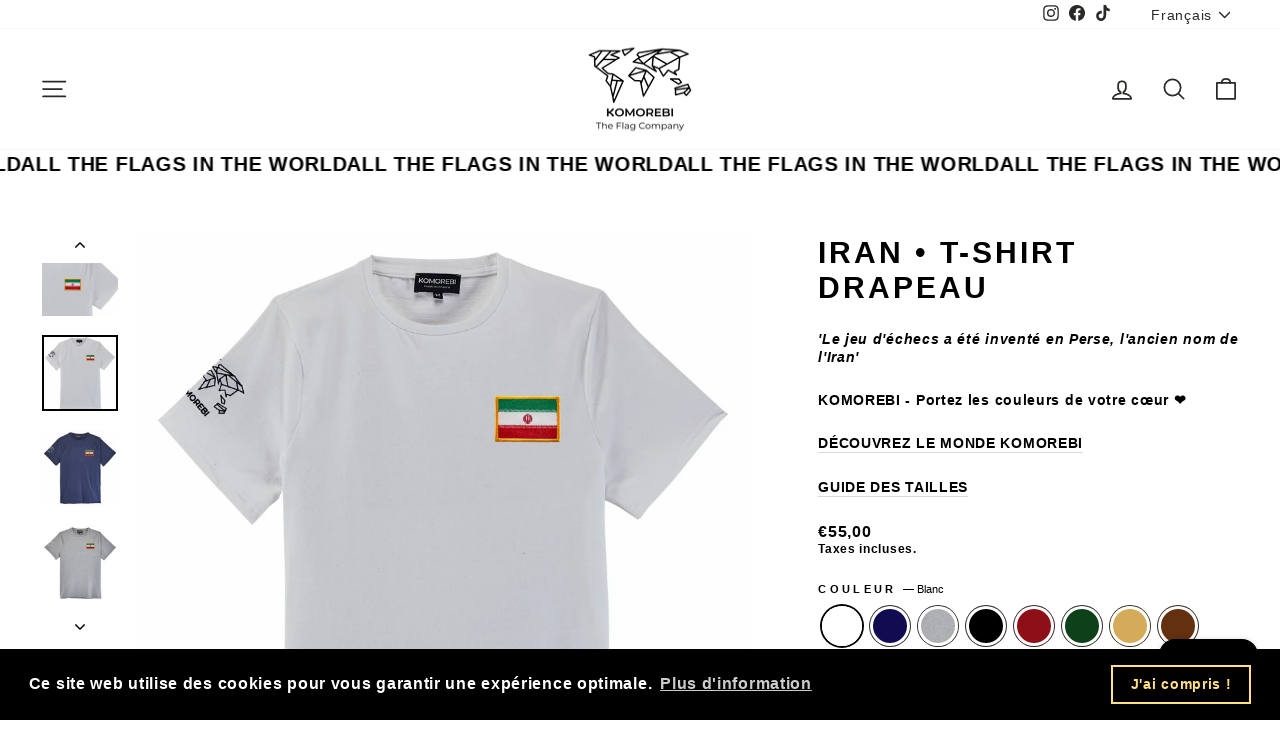

--- FILE ---
content_type: text/html; charset=utf-8
request_url: https://komorebiworld.com/products/iran-t-shirt-drapeau
body_size: 39238
content:
<!doctype html>
<html class="no-js" lang="fr" dir="ltr">
<head>
  <meta charset="utf-8">
  <meta http-equiv="X-UA-Compatible" content="IE=edge,chrome=1">
  <meta name="viewport" content="width=device-width,initial-scale=1">
  <meta name="theme-color" content="#9f8561">
  <link rel="canonical" href="https://komorebiworld.com/products/iran-t-shirt-drapeau">
  <link rel="preconnect" href="https://cdn.shopify.com" crossorigin>
  <link rel="preconnect" href="https://fonts.shopifycdn.com" crossorigin>
  <link rel="dns-prefetch" href="https://productreviews.shopifycdn.com">
  <link rel="dns-prefetch" href="https://ajax.googleapis.com">
  <link rel="dns-prefetch" href="https://maps.googleapis.com">
  <link rel="dns-prefetch" href="https://maps.gstatic.com"><link rel="shortcut icon" href="//komorebiworld.com/cdn/shop/files/Komorebi_emblem_-_black_42091203-5c90-4e32-b317-474509a46de6_32x32.png?v=1695977553" type="image/png" /><title>Iran • T-shirt drapeau
&ndash; Komorebi
</title>
<meta name="description" content="&#39;Le jeu d&#39;échecs a été inventé en Perse, l&#39;ancien nom de l&#39;Iran&#39;  KOMOREBI - Portez les couleurs de votre cœur ❤️ DÉCOUVREZ LE MONDE KOMOREBI GUIDE DES TAILLES"><meta property="og:site_name" content="Komorebi">
  <meta property="og:url" content="https://komorebiworld.com/products/iran-t-shirt-drapeau">
  <meta property="og:title" content="Iran • T-shirt drapeau">
  <meta property="og:type" content="product">
  <meta property="og:description" content="&#39;Le jeu d&#39;échecs a été inventé en Perse, l&#39;ancien nom de l&#39;Iran&#39;  KOMOREBI - Portez les couleurs de votre cœur ❤️ DÉCOUVREZ LE MONDE KOMOREBI GUIDE DES TAILLES"><meta property="og:image" content="http://komorebiworld.com/cdn/shop/products/IMG_6386.jpg?v=1673965198">
    <meta property="og:image:secure_url" content="https://komorebiworld.com/cdn/shop/products/IMG_6386.jpg?v=1673965198">
    <meta property="og:image:width" content="2048">
    <meta property="og:image:height" content="2048"><meta name="twitter:site" content="@">
  <meta name="twitter:card" content="summary_large_image">
  <meta name="twitter:title" content="Iran • T-shirt drapeau">
  <meta name="twitter:description" content="&#39;Le jeu d&#39;échecs a été inventé en Perse, l&#39;ancien nom de l&#39;Iran&#39;  KOMOREBI - Portez les couleurs de votre cœur ❤️ DÉCOUVREZ LE MONDE KOMOREBI GUIDE DES TAILLES">
<style data-shopify>
  

  
  
  
</style><link href="//komorebiworld.com/cdn/shop/t/22/assets/theme.css?v=19657958076298139541762949127" rel="stylesheet" type="text/css" media="all" />
<style data-shopify>:root {
    --typeHeaderPrimary: Helvetica;
    --typeHeaderFallback: Arial, sans-serif;
    --typeHeaderSize: 35px;
    --typeHeaderWeight: 700;
    --typeHeaderLineHeight: 1.2;
    --typeHeaderSpacing: 0.1em;

    --typeBasePrimary:Helvetica;
    --typeBaseFallback:Arial, sans-serif;
    --typeBaseSize: 14px;
    --typeBaseWeight: 700;
    --typeBaseSpacing: 0.05em;
    --typeBaseLineHeight: 1.3;
    --typeBaselineHeightMinus01: 1.2;

    --typeCollectionTitle: 15px;

    --iconWeight: 4px;
    --iconLinecaps: round;

    
        --buttonRadius: 0;
    

    --colorGridOverlayOpacity: 0.1;
    }

    .placeholder-content {
    background-image: linear-gradient(100deg, #000000 40%, #000000 63%, #000000 79%);
    }</style><script>
    document.documentElement.className = document.documentElement.className.replace('no-js', 'js');

    window.theme = window.theme || {};
    theme.routes = {
      home: "/",
      cart: "/cart.js",
      cartPage: "/cart",
      cartAdd: "/cart/add.js",
      cartChange: "/cart/change.js",
      search: "/search",
      predictiveSearch: "/search/suggest"
    };
    theme.strings = {
      soldOut: "Épuisé",
      unavailable: "Non disponible",
      inStockLabel: "En stock",
      oneStockLabel: " ",
      otherStockLabel: " ",
      willNotShipUntil: "Sera expédié après [date]",
      willBeInStockAfter: "Sera en stock à compter de [date]",
      waitingForStock: "Inventaire sur le chemin",
      savePrice: "Épargnez [saved_amount]",
      cartEmpty: "Votre panier est vide.",
      cartTermsConfirmation: "Vous devez accepter les termes et conditions de vente pour vérifier",
      searchCollections: "Collections",
      searchPages: "Pages",
      searchArticles: "Des articles",
      productFrom: "À partir de ",
      maxQuantity: "Vous ne pouvez avoir que [quantity] de [title] dans votre panier."
    };
    theme.settings = {
      cartType: "page",
      isCustomerTemplate: false,
      moneyFormat: "€{{amount_with_comma_separator}}",
      saveType: "dollar",
      productImageSize: "square",
      productImageCover: true,
      predictiveSearch: true,
      predictiveSearchType: null,
      predictiveSearchVendor: false,
      predictiveSearchPrice: false,
      quickView: true,
      themeName: 'Impulse',
      themeVersion: "7.4.0"
    };
  </script>

  <script>window.performance && window.performance.mark && window.performance.mark('shopify.content_for_header.start');</script><meta name="facebook-domain-verification" content="m9bxqefu970u5rodt69b69l5qivx76">
<meta name="google-site-verification" content="8meGLmm_Mfbb6OLrFYpo4jPtP4w0o2CnhakiSVwPK-4">
<meta id="shopify-digital-wallet" name="shopify-digital-wallet" content="/66294120702/digital_wallets/dialog">
<meta name="shopify-checkout-api-token" content="76c1c90fc0bf7d7335f97b22af27ed02">
<link rel="alternate" hreflang="x-default" href="https://komorebiworld.com/products/iran-t-shirt-drapeau">
<link rel="alternate" hreflang="fr" href="https://komorebiworld.com/products/iran-t-shirt-drapeau">
<link rel="alternate" hreflang="en" href="https://komorebiworld.com/en/products/iran-t-shirt-drapeau">
<link rel="alternate" type="application/json+oembed" href="https://komorebiworld.com/products/iran-t-shirt-drapeau.oembed">
<script async="async" src="/checkouts/internal/preloads.js?locale=fr-FR"></script>
<link rel="preconnect" href="https://shop.app" crossorigin="anonymous">
<script async="async" src="https://shop.app/checkouts/internal/preloads.js?locale=fr-FR&shop_id=66294120702" crossorigin="anonymous"></script>
<script id="apple-pay-shop-capabilities" type="application/json">{"shopId":66294120702,"countryCode":"FR","currencyCode":"EUR","merchantCapabilities":["supports3DS"],"merchantId":"gid:\/\/shopify\/Shop\/66294120702","merchantName":"Komorebi","requiredBillingContactFields":["postalAddress","email","phone"],"requiredShippingContactFields":["postalAddress","email","phone"],"shippingType":"shipping","supportedNetworks":["visa","masterCard","amex","maestro"],"total":{"type":"pending","label":"Komorebi","amount":"1.00"},"shopifyPaymentsEnabled":true,"supportsSubscriptions":true}</script>
<script id="shopify-features" type="application/json">{"accessToken":"76c1c90fc0bf7d7335f97b22af27ed02","betas":["rich-media-storefront-analytics"],"domain":"komorebiworld.com","predictiveSearch":true,"shopId":66294120702,"locale":"fr"}</script>
<script>var Shopify = Shopify || {};
Shopify.shop = "komorebiworld-8609.myshopify.com";
Shopify.locale = "fr";
Shopify.currency = {"active":"EUR","rate":"1.0"};
Shopify.country = "FR";
Shopify.theme = {"name":" Actual jan 2026","id":181583937859,"schema_name":"Impulse","schema_version":"7.4.0","theme_store_id":857,"role":"main"};
Shopify.theme.handle = "null";
Shopify.theme.style = {"id":null,"handle":null};
Shopify.cdnHost = "komorebiworld.com/cdn";
Shopify.routes = Shopify.routes || {};
Shopify.routes.root = "/";</script>
<script type="module">!function(o){(o.Shopify=o.Shopify||{}).modules=!0}(window);</script>
<script>!function(o){function n(){var o=[];function n(){o.push(Array.prototype.slice.apply(arguments))}return n.q=o,n}var t=o.Shopify=o.Shopify||{};t.loadFeatures=n(),t.autoloadFeatures=n()}(window);</script>
<script>
  window.ShopifyPay = window.ShopifyPay || {};
  window.ShopifyPay.apiHost = "shop.app\/pay";
  window.ShopifyPay.redirectState = null;
</script>
<script id="shop-js-analytics" type="application/json">{"pageType":"product"}</script>
<script defer="defer" async type="module" src="//komorebiworld.com/cdn/shopifycloud/shop-js/modules/v2/client.init-shop-cart-sync_Lpn8ZOi5.fr.esm.js"></script>
<script defer="defer" async type="module" src="//komorebiworld.com/cdn/shopifycloud/shop-js/modules/v2/chunk.common_X4Hu3kma.esm.js"></script>
<script defer="defer" async type="module" src="//komorebiworld.com/cdn/shopifycloud/shop-js/modules/v2/chunk.modal_BV0V5IrV.esm.js"></script>
<script type="module">
  await import("//komorebiworld.com/cdn/shopifycloud/shop-js/modules/v2/client.init-shop-cart-sync_Lpn8ZOi5.fr.esm.js");
await import("//komorebiworld.com/cdn/shopifycloud/shop-js/modules/v2/chunk.common_X4Hu3kma.esm.js");
await import("//komorebiworld.com/cdn/shopifycloud/shop-js/modules/v2/chunk.modal_BV0V5IrV.esm.js");

  window.Shopify.SignInWithShop?.initShopCartSync?.({"fedCMEnabled":true,"windoidEnabled":true});

</script>
<script>
  window.Shopify = window.Shopify || {};
  if (!window.Shopify.featureAssets) window.Shopify.featureAssets = {};
  window.Shopify.featureAssets['shop-js'] = {"shop-cart-sync":["modules/v2/client.shop-cart-sync_hBo3gat_.fr.esm.js","modules/v2/chunk.common_X4Hu3kma.esm.js","modules/v2/chunk.modal_BV0V5IrV.esm.js"],"init-fed-cm":["modules/v2/client.init-fed-cm_BoVeauXL.fr.esm.js","modules/v2/chunk.common_X4Hu3kma.esm.js","modules/v2/chunk.modal_BV0V5IrV.esm.js"],"init-shop-email-lookup-coordinator":["modules/v2/client.init-shop-email-lookup-coordinator_CX4-Y-CZ.fr.esm.js","modules/v2/chunk.common_X4Hu3kma.esm.js","modules/v2/chunk.modal_BV0V5IrV.esm.js"],"init-windoid":["modules/v2/client.init-windoid_iuUmw7cp.fr.esm.js","modules/v2/chunk.common_X4Hu3kma.esm.js","modules/v2/chunk.modal_BV0V5IrV.esm.js"],"shop-button":["modules/v2/client.shop-button_DumFxEIo.fr.esm.js","modules/v2/chunk.common_X4Hu3kma.esm.js","modules/v2/chunk.modal_BV0V5IrV.esm.js"],"shop-cash-offers":["modules/v2/client.shop-cash-offers_BPdnZcGX.fr.esm.js","modules/v2/chunk.common_X4Hu3kma.esm.js","modules/v2/chunk.modal_BV0V5IrV.esm.js"],"shop-toast-manager":["modules/v2/client.shop-toast-manager_sjv6XvZD.fr.esm.js","modules/v2/chunk.common_X4Hu3kma.esm.js","modules/v2/chunk.modal_BV0V5IrV.esm.js"],"init-shop-cart-sync":["modules/v2/client.init-shop-cart-sync_Lpn8ZOi5.fr.esm.js","modules/v2/chunk.common_X4Hu3kma.esm.js","modules/v2/chunk.modal_BV0V5IrV.esm.js"],"init-customer-accounts-sign-up":["modules/v2/client.init-customer-accounts-sign-up_DQVKlaja.fr.esm.js","modules/v2/client.shop-login-button_DkHUpD44.fr.esm.js","modules/v2/chunk.common_X4Hu3kma.esm.js","modules/v2/chunk.modal_BV0V5IrV.esm.js"],"pay-button":["modules/v2/client.pay-button_DN6Ek-nh.fr.esm.js","modules/v2/chunk.common_X4Hu3kma.esm.js","modules/v2/chunk.modal_BV0V5IrV.esm.js"],"init-customer-accounts":["modules/v2/client.init-customer-accounts_BQOJrVdv.fr.esm.js","modules/v2/client.shop-login-button_DkHUpD44.fr.esm.js","modules/v2/chunk.common_X4Hu3kma.esm.js","modules/v2/chunk.modal_BV0V5IrV.esm.js"],"avatar":["modules/v2/client.avatar_BTnouDA3.fr.esm.js"],"init-shop-for-new-customer-accounts":["modules/v2/client.init-shop-for-new-customer-accounts_DW7xpOCZ.fr.esm.js","modules/v2/client.shop-login-button_DkHUpD44.fr.esm.js","modules/v2/chunk.common_X4Hu3kma.esm.js","modules/v2/chunk.modal_BV0V5IrV.esm.js"],"shop-follow-button":["modules/v2/client.shop-follow-button_CXr7UFuQ.fr.esm.js","modules/v2/chunk.common_X4Hu3kma.esm.js","modules/v2/chunk.modal_BV0V5IrV.esm.js"],"checkout-modal":["modules/v2/client.checkout-modal_CXg0VCPn.fr.esm.js","modules/v2/chunk.common_X4Hu3kma.esm.js","modules/v2/chunk.modal_BV0V5IrV.esm.js"],"shop-login-button":["modules/v2/client.shop-login-button_DkHUpD44.fr.esm.js","modules/v2/chunk.common_X4Hu3kma.esm.js","modules/v2/chunk.modal_BV0V5IrV.esm.js"],"lead-capture":["modules/v2/client.lead-capture_C9SxlK5K.fr.esm.js","modules/v2/chunk.common_X4Hu3kma.esm.js","modules/v2/chunk.modal_BV0V5IrV.esm.js"],"shop-login":["modules/v2/client.shop-login_DQBEMTrD.fr.esm.js","modules/v2/chunk.common_X4Hu3kma.esm.js","modules/v2/chunk.modal_BV0V5IrV.esm.js"],"payment-terms":["modules/v2/client.payment-terms_CokxZuo0.fr.esm.js","modules/v2/chunk.common_X4Hu3kma.esm.js","modules/v2/chunk.modal_BV0V5IrV.esm.js"]};
</script>
<script>(function() {
  var isLoaded = false;
  function asyncLoad() {
    if (isLoaded) return;
    isLoaded = true;
    var urls = ["https:\/\/cdn.shopify.com\/s\/files\/1\/0662\/9412\/0702\/t\/7\/assets\/booster_eu_cookie_66294120702.js?v=1686145092\u0026shop=komorebiworld-8609.myshopify.com","https:\/\/cdn.nfcube.com\/instafeed-27c1bc3960d4f189fd57bd93c02030bb.js?shop=komorebiworld-8609.myshopify.com","https:\/\/chimpstatic.com\/mcjs-connected\/js\/users\/242c864854e53e8fbb6e26cdf\/9fd8ba85013158e907b53b28b.js?shop=komorebiworld-8609.myshopify.com"];
    for (var i = 0; i < urls.length; i++) {
      var s = document.createElement('script');
      s.type = 'text/javascript';
      s.async = true;
      s.src = urls[i];
      var x = document.getElementsByTagName('script')[0];
      x.parentNode.insertBefore(s, x);
    }
  };
  if(window.attachEvent) {
    window.attachEvent('onload', asyncLoad);
  } else {
    window.addEventListener('load', asyncLoad, false);
  }
})();</script>
<script id="__st">var __st={"a":66294120702,"offset":3600,"reqid":"c276bf40-9ed6-4f66-8ea9-f52642f750dd-1769910847","pageurl":"komorebiworld.com\/products\/iran-t-shirt-drapeau","u":"e9c4e436d0fc","p":"product","rtyp":"product","rid":7964265709822};</script>
<script>window.ShopifyPaypalV4VisibilityTracking = true;</script>
<script id="captcha-bootstrap">!function(){'use strict';const t='contact',e='account',n='new_comment',o=[[t,t],['blogs',n],['comments',n],[t,'customer']],c=[[e,'customer_login'],[e,'guest_login'],[e,'recover_customer_password'],[e,'create_customer']],r=t=>t.map((([t,e])=>`form[action*='/${t}']:not([data-nocaptcha='true']) input[name='form_type'][value='${e}']`)).join(','),a=t=>()=>t?[...document.querySelectorAll(t)].map((t=>t.form)):[];function s(){const t=[...o],e=r(t);return a(e)}const i='password',u='form_key',d=['recaptcha-v3-token','g-recaptcha-response','h-captcha-response',i],f=()=>{try{return window.sessionStorage}catch{return}},m='__shopify_v',_=t=>t.elements[u];function p(t,e,n=!1){try{const o=window.sessionStorage,c=JSON.parse(o.getItem(e)),{data:r}=function(t){const{data:e,action:n}=t;return t[m]||n?{data:e,action:n}:{data:t,action:n}}(c);for(const[e,n]of Object.entries(r))t.elements[e]&&(t.elements[e].value=n);n&&o.removeItem(e)}catch(o){console.error('form repopulation failed',{error:o})}}const l='form_type',E='cptcha';function T(t){t.dataset[E]=!0}const w=window,h=w.document,L='Shopify',v='ce_forms',y='captcha';let A=!1;((t,e)=>{const n=(g='f06e6c50-85a8-45c8-87d0-21a2b65856fe',I='https://cdn.shopify.com/shopifycloud/storefront-forms-hcaptcha/ce_storefront_forms_captcha_hcaptcha.v1.5.2.iife.js',D={infoText:'Protégé par hCaptcha',privacyText:'Confidentialité',termsText:'Conditions'},(t,e,n)=>{const o=w[L][v],c=o.bindForm;if(c)return c(t,g,e,D).then(n);var r;o.q.push([[t,g,e,D],n]),r=I,A||(h.body.append(Object.assign(h.createElement('script'),{id:'captcha-provider',async:!0,src:r})),A=!0)});var g,I,D;w[L]=w[L]||{},w[L][v]=w[L][v]||{},w[L][v].q=[],w[L][y]=w[L][y]||{},w[L][y].protect=function(t,e){n(t,void 0,e),T(t)},Object.freeze(w[L][y]),function(t,e,n,w,h,L){const[v,y,A,g]=function(t,e,n){const i=e?o:[],u=t?c:[],d=[...i,...u],f=r(d),m=r(i),_=r(d.filter((([t,e])=>n.includes(e))));return[a(f),a(m),a(_),s()]}(w,h,L),I=t=>{const e=t.target;return e instanceof HTMLFormElement?e:e&&e.form},D=t=>v().includes(t);t.addEventListener('submit',(t=>{const e=I(t);if(!e)return;const n=D(e)&&!e.dataset.hcaptchaBound&&!e.dataset.recaptchaBound,o=_(e),c=g().includes(e)&&(!o||!o.value);(n||c)&&t.preventDefault(),c&&!n&&(function(t){try{if(!f())return;!function(t){const e=f();if(!e)return;const n=_(t);if(!n)return;const o=n.value;o&&e.removeItem(o)}(t);const e=Array.from(Array(32),(()=>Math.random().toString(36)[2])).join('');!function(t,e){_(t)||t.append(Object.assign(document.createElement('input'),{type:'hidden',name:u})),t.elements[u].value=e}(t,e),function(t,e){const n=f();if(!n)return;const o=[...t.querySelectorAll(`input[type='${i}']`)].map((({name:t})=>t)),c=[...d,...o],r={};for(const[a,s]of new FormData(t).entries())c.includes(a)||(r[a]=s);n.setItem(e,JSON.stringify({[m]:1,action:t.action,data:r}))}(t,e)}catch(e){console.error('failed to persist form',e)}}(e),e.submit())}));const S=(t,e)=>{t&&!t.dataset[E]&&(n(t,e.some((e=>e===t))),T(t))};for(const o of['focusin','change'])t.addEventListener(o,(t=>{const e=I(t);D(e)&&S(e,y())}));const B=e.get('form_key'),M=e.get(l),P=B&&M;t.addEventListener('DOMContentLoaded',(()=>{const t=y();if(P)for(const e of t)e.elements[l].value===M&&p(e,B);[...new Set([...A(),...v().filter((t=>'true'===t.dataset.shopifyCaptcha))])].forEach((e=>S(e,t)))}))}(h,new URLSearchParams(w.location.search),n,t,e,['guest_login'])})(!0,!0)}();</script>
<script integrity="sha256-4kQ18oKyAcykRKYeNunJcIwy7WH5gtpwJnB7kiuLZ1E=" data-source-attribution="shopify.loadfeatures" defer="defer" src="//komorebiworld.com/cdn/shopifycloud/storefront/assets/storefront/load_feature-a0a9edcb.js" crossorigin="anonymous"></script>
<script crossorigin="anonymous" defer="defer" src="//komorebiworld.com/cdn/shopifycloud/storefront/assets/shopify_pay/storefront-65b4c6d7.js?v=20250812"></script>
<script data-source-attribution="shopify.dynamic_checkout.dynamic.init">var Shopify=Shopify||{};Shopify.PaymentButton=Shopify.PaymentButton||{isStorefrontPortableWallets:!0,init:function(){window.Shopify.PaymentButton.init=function(){};var t=document.createElement("script");t.src="https://komorebiworld.com/cdn/shopifycloud/portable-wallets/latest/portable-wallets.fr.js",t.type="module",document.head.appendChild(t)}};
</script>
<script data-source-attribution="shopify.dynamic_checkout.buyer_consent">
  function portableWalletsHideBuyerConsent(e){var t=document.getElementById("shopify-buyer-consent"),n=document.getElementById("shopify-subscription-policy-button");t&&n&&(t.classList.add("hidden"),t.setAttribute("aria-hidden","true"),n.removeEventListener("click",e))}function portableWalletsShowBuyerConsent(e){var t=document.getElementById("shopify-buyer-consent"),n=document.getElementById("shopify-subscription-policy-button");t&&n&&(t.classList.remove("hidden"),t.removeAttribute("aria-hidden"),n.addEventListener("click",e))}window.Shopify?.PaymentButton&&(window.Shopify.PaymentButton.hideBuyerConsent=portableWalletsHideBuyerConsent,window.Shopify.PaymentButton.showBuyerConsent=portableWalletsShowBuyerConsent);
</script>
<script data-source-attribution="shopify.dynamic_checkout.cart.bootstrap">document.addEventListener("DOMContentLoaded",(function(){function t(){return document.querySelector("shopify-accelerated-checkout-cart, shopify-accelerated-checkout")}if(t())Shopify.PaymentButton.init();else{new MutationObserver((function(e,n){t()&&(Shopify.PaymentButton.init(),n.disconnect())})).observe(document.body,{childList:!0,subtree:!0})}}));
</script>
<link id="shopify-accelerated-checkout-styles" rel="stylesheet" media="screen" href="https://komorebiworld.com/cdn/shopifycloud/portable-wallets/latest/accelerated-checkout-backwards-compat.css" crossorigin="anonymous">
<style id="shopify-accelerated-checkout-cart">
        #shopify-buyer-consent {
  margin-top: 1em;
  display: inline-block;
  width: 100%;
}

#shopify-buyer-consent.hidden {
  display: none;
}

#shopify-subscription-policy-button {
  background: none;
  border: none;
  padding: 0;
  text-decoration: underline;
  font-size: inherit;
  cursor: pointer;
}

#shopify-subscription-policy-button::before {
  box-shadow: none;
}

      </style>

<script>window.performance && window.performance.mark && window.performance.mark('shopify.content_for_header.end');</script>

  <script src="//komorebiworld.com/cdn/shop/t/22/assets/vendor-scripts-v11.js" defer="defer"></script><link rel="stylesheet" href="//komorebiworld.com/cdn/shop/t/22/assets/country-flags.css"><script src="//komorebiworld.com/cdn/shop/t/22/assets/theme.js?v=66447858802808184731762949105" defer="defer"></script>
<script src="https://cdn.shopify.com/extensions/e8878072-2f6b-4e89-8082-94b04320908d/inbox-1254/assets/inbox-chat-loader.js" type="text/javascript" defer="defer"></script>
<link href="https://monorail-edge.shopifysvc.com" rel="dns-prefetch">
<script>(function(){if ("sendBeacon" in navigator && "performance" in window) {try {var session_token_from_headers = performance.getEntriesByType('navigation')[0].serverTiming.find(x => x.name == '_s').description;} catch {var session_token_from_headers = undefined;}var session_cookie_matches = document.cookie.match(/_shopify_s=([^;]*)/);var session_token_from_cookie = session_cookie_matches && session_cookie_matches.length === 2 ? session_cookie_matches[1] : "";var session_token = session_token_from_headers || session_token_from_cookie || "";function handle_abandonment_event(e) {var entries = performance.getEntries().filter(function(entry) {return /monorail-edge.shopifysvc.com/.test(entry.name);});if (!window.abandonment_tracked && entries.length === 0) {window.abandonment_tracked = true;var currentMs = Date.now();var navigation_start = performance.timing.navigationStart;var payload = {shop_id: 66294120702,url: window.location.href,navigation_start,duration: currentMs - navigation_start,session_token,page_type: "product"};window.navigator.sendBeacon("https://monorail-edge.shopifysvc.com/v1/produce", JSON.stringify({schema_id: "online_store_buyer_site_abandonment/1.1",payload: payload,metadata: {event_created_at_ms: currentMs,event_sent_at_ms: currentMs}}));}}window.addEventListener('pagehide', handle_abandonment_event);}}());</script>
<script id="web-pixels-manager-setup">(function e(e,d,r,n,o){if(void 0===o&&(o={}),!Boolean(null===(a=null===(i=window.Shopify)||void 0===i?void 0:i.analytics)||void 0===a?void 0:a.replayQueue)){var i,a;window.Shopify=window.Shopify||{};var t=window.Shopify;t.analytics=t.analytics||{};var s=t.analytics;s.replayQueue=[],s.publish=function(e,d,r){return s.replayQueue.push([e,d,r]),!0};try{self.performance.mark("wpm:start")}catch(e){}var l=function(){var e={modern:/Edge?\/(1{2}[4-9]|1[2-9]\d|[2-9]\d{2}|\d{4,})\.\d+(\.\d+|)|Firefox\/(1{2}[4-9]|1[2-9]\d|[2-9]\d{2}|\d{4,})\.\d+(\.\d+|)|Chrom(ium|e)\/(9{2}|\d{3,})\.\d+(\.\d+|)|(Maci|X1{2}).+ Version\/(15\.\d+|(1[6-9]|[2-9]\d|\d{3,})\.\d+)([,.]\d+|)( \(\w+\)|)( Mobile\/\w+|) Safari\/|Chrome.+OPR\/(9{2}|\d{3,})\.\d+\.\d+|(CPU[ +]OS|iPhone[ +]OS|CPU[ +]iPhone|CPU IPhone OS|CPU iPad OS)[ +]+(15[._]\d+|(1[6-9]|[2-9]\d|\d{3,})[._]\d+)([._]\d+|)|Android:?[ /-](13[3-9]|1[4-9]\d|[2-9]\d{2}|\d{4,})(\.\d+|)(\.\d+|)|Android.+Firefox\/(13[5-9]|1[4-9]\d|[2-9]\d{2}|\d{4,})\.\d+(\.\d+|)|Android.+Chrom(ium|e)\/(13[3-9]|1[4-9]\d|[2-9]\d{2}|\d{4,})\.\d+(\.\d+|)|SamsungBrowser\/([2-9]\d|\d{3,})\.\d+/,legacy:/Edge?\/(1[6-9]|[2-9]\d|\d{3,})\.\d+(\.\d+|)|Firefox\/(5[4-9]|[6-9]\d|\d{3,})\.\d+(\.\d+|)|Chrom(ium|e)\/(5[1-9]|[6-9]\d|\d{3,})\.\d+(\.\d+|)([\d.]+$|.*Safari\/(?![\d.]+ Edge\/[\d.]+$))|(Maci|X1{2}).+ Version\/(10\.\d+|(1[1-9]|[2-9]\d|\d{3,})\.\d+)([,.]\d+|)( \(\w+\)|)( Mobile\/\w+|) Safari\/|Chrome.+OPR\/(3[89]|[4-9]\d|\d{3,})\.\d+\.\d+|(CPU[ +]OS|iPhone[ +]OS|CPU[ +]iPhone|CPU IPhone OS|CPU iPad OS)[ +]+(10[._]\d+|(1[1-9]|[2-9]\d|\d{3,})[._]\d+)([._]\d+|)|Android:?[ /-](13[3-9]|1[4-9]\d|[2-9]\d{2}|\d{4,})(\.\d+|)(\.\d+|)|Mobile Safari.+OPR\/([89]\d|\d{3,})\.\d+\.\d+|Android.+Firefox\/(13[5-9]|1[4-9]\d|[2-9]\d{2}|\d{4,})\.\d+(\.\d+|)|Android.+Chrom(ium|e)\/(13[3-9]|1[4-9]\d|[2-9]\d{2}|\d{4,})\.\d+(\.\d+|)|Android.+(UC? ?Browser|UCWEB|U3)[ /]?(15\.([5-9]|\d{2,})|(1[6-9]|[2-9]\d|\d{3,})\.\d+)\.\d+|SamsungBrowser\/(5\.\d+|([6-9]|\d{2,})\.\d+)|Android.+MQ{2}Browser\/(14(\.(9|\d{2,})|)|(1[5-9]|[2-9]\d|\d{3,})(\.\d+|))(\.\d+|)|K[Aa][Ii]OS\/(3\.\d+|([4-9]|\d{2,})\.\d+)(\.\d+|)/},d=e.modern,r=e.legacy,n=navigator.userAgent;return n.match(d)?"modern":n.match(r)?"legacy":"unknown"}(),u="modern"===l?"modern":"legacy",c=(null!=n?n:{modern:"",legacy:""})[u],f=function(e){return[e.baseUrl,"/wpm","/b",e.hashVersion,"modern"===e.buildTarget?"m":"l",".js"].join("")}({baseUrl:d,hashVersion:r,buildTarget:u}),m=function(e){var d=e.version,r=e.bundleTarget,n=e.surface,o=e.pageUrl,i=e.monorailEndpoint;return{emit:function(e){var a=e.status,t=e.errorMsg,s=(new Date).getTime(),l=JSON.stringify({metadata:{event_sent_at_ms:s},events:[{schema_id:"web_pixels_manager_load/3.1",payload:{version:d,bundle_target:r,page_url:o,status:a,surface:n,error_msg:t},metadata:{event_created_at_ms:s}}]});if(!i)return console&&console.warn&&console.warn("[Web Pixels Manager] No Monorail endpoint provided, skipping logging."),!1;try{return self.navigator.sendBeacon.bind(self.navigator)(i,l)}catch(e){}var u=new XMLHttpRequest;try{return u.open("POST",i,!0),u.setRequestHeader("Content-Type","text/plain"),u.send(l),!0}catch(e){return console&&console.warn&&console.warn("[Web Pixels Manager] Got an unhandled error while logging to Monorail."),!1}}}}({version:r,bundleTarget:l,surface:e.surface,pageUrl:self.location.href,monorailEndpoint:e.monorailEndpoint});try{o.browserTarget=l,function(e){var d=e.src,r=e.async,n=void 0===r||r,o=e.onload,i=e.onerror,a=e.sri,t=e.scriptDataAttributes,s=void 0===t?{}:t,l=document.createElement("script"),u=document.querySelector("head"),c=document.querySelector("body");if(l.async=n,l.src=d,a&&(l.integrity=a,l.crossOrigin="anonymous"),s)for(var f in s)if(Object.prototype.hasOwnProperty.call(s,f))try{l.dataset[f]=s[f]}catch(e){}if(o&&l.addEventListener("load",o),i&&l.addEventListener("error",i),u)u.appendChild(l);else{if(!c)throw new Error("Did not find a head or body element to append the script");c.appendChild(l)}}({src:f,async:!0,onload:function(){if(!function(){var e,d;return Boolean(null===(d=null===(e=window.Shopify)||void 0===e?void 0:e.analytics)||void 0===d?void 0:d.initialized)}()){var d=window.webPixelsManager.init(e)||void 0;if(d){var r=window.Shopify.analytics;r.replayQueue.forEach((function(e){var r=e[0],n=e[1],o=e[2];d.publishCustomEvent(r,n,o)})),r.replayQueue=[],r.publish=d.publishCustomEvent,r.visitor=d.visitor,r.initialized=!0}}},onerror:function(){return m.emit({status:"failed",errorMsg:"".concat(f," has failed to load")})},sri:function(e){var d=/^sha384-[A-Za-z0-9+/=]+$/;return"string"==typeof e&&d.test(e)}(c)?c:"",scriptDataAttributes:o}),m.emit({status:"loading"})}catch(e){m.emit({status:"failed",errorMsg:(null==e?void 0:e.message)||"Unknown error"})}}})({shopId: 66294120702,storefrontBaseUrl: "https://komorebiworld.com",extensionsBaseUrl: "https://extensions.shopifycdn.com/cdn/shopifycloud/web-pixels-manager",monorailEndpoint: "https://monorail-edge.shopifysvc.com/unstable/produce_batch",surface: "storefront-renderer",enabledBetaFlags: ["2dca8a86"],webPixelsConfigList: [{"id":"1682800963","configuration":"{\"pixel_id\":\"1303297997669254\",\"pixel_type\":\"facebook_pixel\"}","eventPayloadVersion":"v1","runtimeContext":"OPEN","scriptVersion":"ca16bc87fe92b6042fbaa3acc2fbdaa6","type":"APP","apiClientId":2329312,"privacyPurposes":["ANALYTICS","MARKETING","SALE_OF_DATA"],"dataSharingAdjustments":{"protectedCustomerApprovalScopes":["read_customer_address","read_customer_email","read_customer_name","read_customer_personal_data","read_customer_phone"]}},{"id":"1033240899","configuration":"{\"config\":\"{\\\"pixel_id\\\":\\\"GT-M6JH82VG\\\",\\\"target_country\\\":\\\"FR\\\",\\\"gtag_events\\\":[{\\\"type\\\":\\\"purchase\\\",\\\"action_label\\\":\\\"MC-N1SRYCD5J9\\\"},{\\\"type\\\":\\\"page_view\\\",\\\"action_label\\\":\\\"MC-N1SRYCD5J9\\\"},{\\\"type\\\":\\\"view_item\\\",\\\"action_label\\\":\\\"MC-N1SRYCD5J9\\\"}],\\\"enable_monitoring_mode\\\":false}\"}","eventPayloadVersion":"v1","runtimeContext":"OPEN","scriptVersion":"b2a88bafab3e21179ed38636efcd8a93","type":"APP","apiClientId":1780363,"privacyPurposes":[],"dataSharingAdjustments":{"protectedCustomerApprovalScopes":["read_customer_address","read_customer_email","read_customer_name","read_customer_personal_data","read_customer_phone"]}},{"id":"shopify-app-pixel","configuration":"{}","eventPayloadVersion":"v1","runtimeContext":"STRICT","scriptVersion":"0450","apiClientId":"shopify-pixel","type":"APP","privacyPurposes":["ANALYTICS","MARKETING"]},{"id":"shopify-custom-pixel","eventPayloadVersion":"v1","runtimeContext":"LAX","scriptVersion":"0450","apiClientId":"shopify-pixel","type":"CUSTOM","privacyPurposes":["ANALYTICS","MARKETING"]}],isMerchantRequest: false,initData: {"shop":{"name":"Komorebi","paymentSettings":{"currencyCode":"EUR"},"myshopifyDomain":"komorebiworld-8609.myshopify.com","countryCode":"FR","storefrontUrl":"https:\/\/komorebiworld.com"},"customer":null,"cart":null,"checkout":null,"productVariants":[{"price":{"amount":55.0,"currencyCode":"EUR"},"product":{"title":"Iran • T-shirt drapeau","vendor":"Komorebi","id":"7964265709822","untranslatedTitle":"Iran • T-shirt drapeau","url":"\/products\/iran-t-shirt-drapeau","type":"T-shirt"},"id":"43788436635902","image":{"src":"\/\/komorebiworld.com\/cdn\/shop\/products\/Iran-T-shirt-White.jpg?v=1673965198"},"sku":null,"title":"Blanc \/ XS \/ Standard","untranslatedTitle":"Blanc \/ XS \/ Standard"},{"price":{"amount":55.0,"currencyCode":"EUR"},"product":{"title":"Iran • T-shirt drapeau","vendor":"Komorebi","id":"7964265709822","untranslatedTitle":"Iran • T-shirt drapeau","url":"\/products\/iran-t-shirt-drapeau","type":"T-shirt"},"id":"43788436668670","image":{"src":"\/\/komorebiworld.com\/cdn\/shop\/products\/Iran-T-shirt-White.jpg?v=1673965198"},"sku":null,"title":"Blanc \/ S \/ Standard","untranslatedTitle":"Blanc \/ S \/ Standard"},{"price":{"amount":55.0,"currencyCode":"EUR"},"product":{"title":"Iran • T-shirt drapeau","vendor":"Komorebi","id":"7964265709822","untranslatedTitle":"Iran • T-shirt drapeau","url":"\/products\/iran-t-shirt-drapeau","type":"T-shirt"},"id":"43788436701438","image":{"src":"\/\/komorebiworld.com\/cdn\/shop\/products\/Iran-T-shirt-White.jpg?v=1673965198"},"sku":null,"title":"Blanc \/ M \/ Standard","untranslatedTitle":"Blanc \/ M \/ Standard"},{"price":{"amount":55.0,"currencyCode":"EUR"},"product":{"title":"Iran • T-shirt drapeau","vendor":"Komorebi","id":"7964265709822","untranslatedTitle":"Iran • T-shirt drapeau","url":"\/products\/iran-t-shirt-drapeau","type":"T-shirt"},"id":"43788436734206","image":{"src":"\/\/komorebiworld.com\/cdn\/shop\/products\/Iran-T-shirt-White.jpg?v=1673965198"},"sku":null,"title":"Blanc \/ L \/ Standard","untranslatedTitle":"Blanc \/ L \/ Standard"},{"price":{"amount":55.0,"currencyCode":"EUR"},"product":{"title":"Iran • T-shirt drapeau","vendor":"Komorebi","id":"7964265709822","untranslatedTitle":"Iran • T-shirt drapeau","url":"\/products\/iran-t-shirt-drapeau","type":"T-shirt"},"id":"43788436766974","image":{"src":"\/\/komorebiworld.com\/cdn\/shop\/products\/Iran-T-shirt-White.jpg?v=1673965198"},"sku":null,"title":"Blanc \/ XL \/ Standard","untranslatedTitle":"Blanc \/ XL \/ Standard"},{"price":{"amount":55.0,"currencyCode":"EUR"},"product":{"title":"Iran • T-shirt drapeau","vendor":"Komorebi","id":"7964265709822","untranslatedTitle":"Iran • T-shirt drapeau","url":"\/products\/iran-t-shirt-drapeau","type":"T-shirt"},"id":"43788436799742","image":{"src":"\/\/komorebiworld.com\/cdn\/shop\/products\/Iran-T-shirt-White.jpg?v=1673965198"},"sku":null,"title":"Blanc \/ XXL \/ Standard","untranslatedTitle":"Blanc \/ XXL \/ Standard"},{"price":{"amount":55.0,"currencyCode":"EUR"},"product":{"title":"Iran • T-shirt drapeau","vendor":"Komorebi","id":"7964265709822","untranslatedTitle":"Iran • T-shirt drapeau","url":"\/products\/iran-t-shirt-drapeau","type":"T-shirt"},"id":"43788436832510","image":{"src":"\/\/komorebiworld.com\/cdn\/shop\/products\/Iran-T-shirt-Navy.jpg?v=1673965198"},"sku":null,"title":"Bleu Marine \/ XS \/ Standard","untranslatedTitle":"Bleu Marine \/ XS \/ Standard"},{"price":{"amount":55.0,"currencyCode":"EUR"},"product":{"title":"Iran • T-shirt drapeau","vendor":"Komorebi","id":"7964265709822","untranslatedTitle":"Iran • T-shirt drapeau","url":"\/products\/iran-t-shirt-drapeau","type":"T-shirt"},"id":"43788436865278","image":{"src":"\/\/komorebiworld.com\/cdn\/shop\/products\/Iran-T-shirt-Navy.jpg?v=1673965198"},"sku":null,"title":"Bleu Marine \/ S \/ Standard","untranslatedTitle":"Bleu Marine \/ S \/ Standard"},{"price":{"amount":55.0,"currencyCode":"EUR"},"product":{"title":"Iran • T-shirt drapeau","vendor":"Komorebi","id":"7964265709822","untranslatedTitle":"Iran • T-shirt drapeau","url":"\/products\/iran-t-shirt-drapeau","type":"T-shirt"},"id":"43788436898046","image":{"src":"\/\/komorebiworld.com\/cdn\/shop\/products\/Iran-T-shirt-Navy.jpg?v=1673965198"},"sku":null,"title":"Bleu Marine \/ M \/ Standard","untranslatedTitle":"Bleu Marine \/ M \/ Standard"},{"price":{"amount":55.0,"currencyCode":"EUR"},"product":{"title":"Iran • T-shirt drapeau","vendor":"Komorebi","id":"7964265709822","untranslatedTitle":"Iran • T-shirt drapeau","url":"\/products\/iran-t-shirt-drapeau","type":"T-shirt"},"id":"43788436930814","image":{"src":"\/\/komorebiworld.com\/cdn\/shop\/products\/Iran-T-shirt-Navy.jpg?v=1673965198"},"sku":null,"title":"Bleu Marine \/ L \/ Standard","untranslatedTitle":"Bleu Marine \/ L \/ Standard"},{"price":{"amount":55.0,"currencyCode":"EUR"},"product":{"title":"Iran • T-shirt drapeau","vendor":"Komorebi","id":"7964265709822","untranslatedTitle":"Iran • T-shirt drapeau","url":"\/products\/iran-t-shirt-drapeau","type":"T-shirt"},"id":"43788436963582","image":{"src":"\/\/komorebiworld.com\/cdn\/shop\/products\/Iran-T-shirt-Navy.jpg?v=1673965198"},"sku":null,"title":"Bleu Marine \/ XL \/ Standard","untranslatedTitle":"Bleu Marine \/ XL \/ Standard"},{"price":{"amount":55.0,"currencyCode":"EUR"},"product":{"title":"Iran • T-shirt drapeau","vendor":"Komorebi","id":"7964265709822","untranslatedTitle":"Iran • T-shirt drapeau","url":"\/products\/iran-t-shirt-drapeau","type":"T-shirt"},"id":"43788436996350","image":{"src":"\/\/komorebiworld.com\/cdn\/shop\/products\/Iran-T-shirt-Navy.jpg?v=1673965198"},"sku":null,"title":"Bleu Marine \/ XXL \/ Standard","untranslatedTitle":"Bleu Marine \/ XXL \/ Standard"},{"price":{"amount":55.0,"currencyCode":"EUR"},"product":{"title":"Iran • T-shirt drapeau","vendor":"Komorebi","id":"7964265709822","untranslatedTitle":"Iran • T-shirt drapeau","url":"\/products\/iran-t-shirt-drapeau","type":"T-shirt"},"id":"43788437029118","image":{"src":"\/\/komorebiworld.com\/cdn\/shop\/products\/Iran-T-shirt-Grey.jpg?v=1673965198"},"sku":null,"title":"Gris Chiné \/ XS \/ Standard","untranslatedTitle":"Gris Chiné \/ XS \/ Standard"},{"price":{"amount":55.0,"currencyCode":"EUR"},"product":{"title":"Iran • T-shirt drapeau","vendor":"Komorebi","id":"7964265709822","untranslatedTitle":"Iran • T-shirt drapeau","url":"\/products\/iran-t-shirt-drapeau","type":"T-shirt"},"id":"43788437061886","image":{"src":"\/\/komorebiworld.com\/cdn\/shop\/products\/Iran-T-shirt-Grey.jpg?v=1673965198"},"sku":null,"title":"Gris Chiné \/ S \/ Standard","untranslatedTitle":"Gris Chiné \/ S \/ Standard"},{"price":{"amount":55.0,"currencyCode":"EUR"},"product":{"title":"Iran • T-shirt drapeau","vendor":"Komorebi","id":"7964265709822","untranslatedTitle":"Iran • T-shirt drapeau","url":"\/products\/iran-t-shirt-drapeau","type":"T-shirt"},"id":"43788437094654","image":{"src":"\/\/komorebiworld.com\/cdn\/shop\/products\/Iran-T-shirt-Grey.jpg?v=1673965198"},"sku":null,"title":"Gris Chiné \/ M \/ Standard","untranslatedTitle":"Gris Chiné \/ M \/ Standard"},{"price":{"amount":55.0,"currencyCode":"EUR"},"product":{"title":"Iran • T-shirt drapeau","vendor":"Komorebi","id":"7964265709822","untranslatedTitle":"Iran • T-shirt drapeau","url":"\/products\/iran-t-shirt-drapeau","type":"T-shirt"},"id":"43788437127422","image":{"src":"\/\/komorebiworld.com\/cdn\/shop\/products\/Iran-T-shirt-Grey.jpg?v=1673965198"},"sku":null,"title":"Gris Chiné \/ L \/ Standard","untranslatedTitle":"Gris Chiné \/ L \/ Standard"},{"price":{"amount":55.0,"currencyCode":"EUR"},"product":{"title":"Iran • T-shirt drapeau","vendor":"Komorebi","id":"7964265709822","untranslatedTitle":"Iran • T-shirt drapeau","url":"\/products\/iran-t-shirt-drapeau","type":"T-shirt"},"id":"43788437160190","image":{"src":"\/\/komorebiworld.com\/cdn\/shop\/products\/Iran-T-shirt-Grey.jpg?v=1673965198"},"sku":null,"title":"Gris Chiné \/ XL \/ Standard","untranslatedTitle":"Gris Chiné \/ XL \/ Standard"},{"price":{"amount":55.0,"currencyCode":"EUR"},"product":{"title":"Iran • T-shirt drapeau","vendor":"Komorebi","id":"7964265709822","untranslatedTitle":"Iran • T-shirt drapeau","url":"\/products\/iran-t-shirt-drapeau","type":"T-shirt"},"id":"43788437192958","image":{"src":"\/\/komorebiworld.com\/cdn\/shop\/products\/Iran-T-shirt-Grey.jpg?v=1673965198"},"sku":null,"title":"Gris Chiné \/ XXL \/ Standard","untranslatedTitle":"Gris Chiné \/ XXL \/ Standard"},{"price":{"amount":55.0,"currencyCode":"EUR"},"product":{"title":"Iran • T-shirt drapeau","vendor":"Komorebi","id":"7964265709822","untranslatedTitle":"Iran • T-shirt drapeau","url":"\/products\/iran-t-shirt-drapeau","type":"T-shirt"},"id":"46689106264387","image":{"src":"\/\/komorebiworld.com\/cdn\/shop\/files\/Iran-T-shirt-Black.jpg?v=1683024479"},"sku":"","title":"Noir \/ XS \/ Standard","untranslatedTitle":"Noir \/ XS \/ Standard"},{"price":{"amount":55.0,"currencyCode":"EUR"},"product":{"title":"Iran • T-shirt drapeau","vendor":"Komorebi","id":"7964265709822","untranslatedTitle":"Iran • T-shirt drapeau","url":"\/products\/iran-t-shirt-drapeau","type":"T-shirt"},"id":"46689106297155","image":{"src":"\/\/komorebiworld.com\/cdn\/shop\/files\/Iran-T-shirt-Black.jpg?v=1683024479"},"sku":"","title":"Noir \/ S \/ Standard","untranslatedTitle":"Noir \/ S \/ Standard"},{"price":{"amount":55.0,"currencyCode":"EUR"},"product":{"title":"Iran • T-shirt drapeau","vendor":"Komorebi","id":"7964265709822","untranslatedTitle":"Iran • T-shirt drapeau","url":"\/products\/iran-t-shirt-drapeau","type":"T-shirt"},"id":"46689106329923","image":{"src":"\/\/komorebiworld.com\/cdn\/shop\/files\/Iran-T-shirt-Black.jpg?v=1683024479"},"sku":"","title":"Noir \/ M \/ Standard","untranslatedTitle":"Noir \/ M \/ Standard"},{"price":{"amount":55.0,"currencyCode":"EUR"},"product":{"title":"Iran • T-shirt drapeau","vendor":"Komorebi","id":"7964265709822","untranslatedTitle":"Iran • T-shirt drapeau","url":"\/products\/iran-t-shirt-drapeau","type":"T-shirt"},"id":"46689106362691","image":{"src":"\/\/komorebiworld.com\/cdn\/shop\/files\/Iran-T-shirt-Black.jpg?v=1683024479"},"sku":"","title":"Noir \/ L \/ Standard","untranslatedTitle":"Noir \/ L \/ Standard"},{"price":{"amount":55.0,"currencyCode":"EUR"},"product":{"title":"Iran • T-shirt drapeau","vendor":"Komorebi","id":"7964265709822","untranslatedTitle":"Iran • T-shirt drapeau","url":"\/products\/iran-t-shirt-drapeau","type":"T-shirt"},"id":"46689106395459","image":{"src":"\/\/komorebiworld.com\/cdn\/shop\/files\/Iran-T-shirt-Black.jpg?v=1683024479"},"sku":"","title":"Noir \/ XL \/ Standard","untranslatedTitle":"Noir \/ XL \/ Standard"},{"price":{"amount":55.0,"currencyCode":"EUR"},"product":{"title":"Iran • T-shirt drapeau","vendor":"Komorebi","id":"7964265709822","untranslatedTitle":"Iran • T-shirt drapeau","url":"\/products\/iran-t-shirt-drapeau","type":"T-shirt"},"id":"46689106428227","image":{"src":"\/\/komorebiworld.com\/cdn\/shop\/files\/Iran-T-shirt-Black.jpg?v=1683024479"},"sku":"","title":"Noir \/ XXL \/ Standard","untranslatedTitle":"Noir \/ XXL \/ Standard"},{"price":{"amount":55.0,"currencyCode":"EUR"},"product":{"title":"Iran • T-shirt drapeau","vendor":"Komorebi","id":"7964265709822","untranslatedTitle":"Iran • T-shirt drapeau","url":"\/products\/iran-t-shirt-drapeau","type":"T-shirt"},"id":"46689106460995","image":{"src":"\/\/komorebiworld.com\/cdn\/shop\/files\/Iran-T-shirt-DarkRed.jpg?v=1683024479"},"sku":"","title":"Rouge Bordeaux \/ XS \/ Standard","untranslatedTitle":"Rouge Bordeaux \/ XS \/ Standard"},{"price":{"amount":55.0,"currencyCode":"EUR"},"product":{"title":"Iran • T-shirt drapeau","vendor":"Komorebi","id":"7964265709822","untranslatedTitle":"Iran • T-shirt drapeau","url":"\/products\/iran-t-shirt-drapeau","type":"T-shirt"},"id":"46689106493763","image":{"src":"\/\/komorebiworld.com\/cdn\/shop\/files\/Iran-T-shirt-DarkRed.jpg?v=1683024479"},"sku":"","title":"Rouge Bordeaux \/ S \/ Standard","untranslatedTitle":"Rouge Bordeaux \/ S \/ Standard"},{"price":{"amount":55.0,"currencyCode":"EUR"},"product":{"title":"Iran • T-shirt drapeau","vendor":"Komorebi","id":"7964265709822","untranslatedTitle":"Iran • T-shirt drapeau","url":"\/products\/iran-t-shirt-drapeau","type":"T-shirt"},"id":"46689106526531","image":{"src":"\/\/komorebiworld.com\/cdn\/shop\/files\/Iran-T-shirt-DarkRed.jpg?v=1683024479"},"sku":"","title":"Rouge Bordeaux \/ M \/ Standard","untranslatedTitle":"Rouge Bordeaux \/ M \/ Standard"},{"price":{"amount":55.0,"currencyCode":"EUR"},"product":{"title":"Iran • T-shirt drapeau","vendor":"Komorebi","id":"7964265709822","untranslatedTitle":"Iran • T-shirt drapeau","url":"\/products\/iran-t-shirt-drapeau","type":"T-shirt"},"id":"46689106559299","image":{"src":"\/\/komorebiworld.com\/cdn\/shop\/files\/Iran-T-shirt-DarkRed.jpg?v=1683024479"},"sku":"","title":"Rouge Bordeaux \/ L \/ Standard","untranslatedTitle":"Rouge Bordeaux \/ L \/ Standard"},{"price":{"amount":55.0,"currencyCode":"EUR"},"product":{"title":"Iran • T-shirt drapeau","vendor":"Komorebi","id":"7964265709822","untranslatedTitle":"Iran • T-shirt drapeau","url":"\/products\/iran-t-shirt-drapeau","type":"T-shirt"},"id":"46689106592067","image":{"src":"\/\/komorebiworld.com\/cdn\/shop\/files\/Iran-T-shirt-DarkRed.jpg?v=1683024479"},"sku":"","title":"Rouge Bordeaux \/ XL \/ Standard","untranslatedTitle":"Rouge Bordeaux \/ XL \/ Standard"},{"price":{"amount":55.0,"currencyCode":"EUR"},"product":{"title":"Iran • T-shirt drapeau","vendor":"Komorebi","id":"7964265709822","untranslatedTitle":"Iran • T-shirt drapeau","url":"\/products\/iran-t-shirt-drapeau","type":"T-shirt"},"id":"46689106624835","image":{"src":"\/\/komorebiworld.com\/cdn\/shop\/files\/Iran-T-shirt-DarkRed.jpg?v=1683024479"},"sku":"","title":"Rouge Bordeaux \/ XXL \/ Standard","untranslatedTitle":"Rouge Bordeaux \/ XXL \/ Standard"},{"price":{"amount":55.0,"currencyCode":"EUR"},"product":{"title":"Iran • T-shirt drapeau","vendor":"Komorebi","id":"7964265709822","untranslatedTitle":"Iran • T-shirt drapeau","url":"\/products\/iran-t-shirt-drapeau","type":"T-shirt"},"id":"46689106657603","image":{"src":"\/\/komorebiworld.com\/cdn\/shop\/files\/Iran-T-shirt-AmazonGreen.jpg?v=1683024479"},"sku":"","title":"Vert Amazone \/ XS \/ Standard","untranslatedTitle":"Vert Amazone \/ XS \/ Standard"},{"price":{"amount":55.0,"currencyCode":"EUR"},"product":{"title":"Iran • T-shirt drapeau","vendor":"Komorebi","id":"7964265709822","untranslatedTitle":"Iran • T-shirt drapeau","url":"\/products\/iran-t-shirt-drapeau","type":"T-shirt"},"id":"46689106690371","image":{"src":"\/\/komorebiworld.com\/cdn\/shop\/files\/Iran-T-shirt-AmazonGreen.jpg?v=1683024479"},"sku":"","title":"Vert Amazone \/ S \/ Standard","untranslatedTitle":"Vert Amazone \/ S \/ Standard"},{"price":{"amount":55.0,"currencyCode":"EUR"},"product":{"title":"Iran • T-shirt drapeau","vendor":"Komorebi","id":"7964265709822","untranslatedTitle":"Iran • T-shirt drapeau","url":"\/products\/iran-t-shirt-drapeau","type":"T-shirt"},"id":"46689106723139","image":{"src":"\/\/komorebiworld.com\/cdn\/shop\/files\/Iran-T-shirt-AmazonGreen.jpg?v=1683024479"},"sku":"","title":"Vert Amazone \/ M \/ Standard","untranslatedTitle":"Vert Amazone \/ M \/ Standard"},{"price":{"amount":55.0,"currencyCode":"EUR"},"product":{"title":"Iran • T-shirt drapeau","vendor":"Komorebi","id":"7964265709822","untranslatedTitle":"Iran • T-shirt drapeau","url":"\/products\/iran-t-shirt-drapeau","type":"T-shirt"},"id":"46689106755907","image":{"src":"\/\/komorebiworld.com\/cdn\/shop\/files\/Iran-T-shirt-AmazonGreen.jpg?v=1683024479"},"sku":"","title":"Vert Amazone \/ L \/ Standard","untranslatedTitle":"Vert Amazone \/ L \/ Standard"},{"price":{"amount":55.0,"currencyCode":"EUR"},"product":{"title":"Iran • T-shirt drapeau","vendor":"Komorebi","id":"7964265709822","untranslatedTitle":"Iran • T-shirt drapeau","url":"\/products\/iran-t-shirt-drapeau","type":"T-shirt"},"id":"46689106788675","image":{"src":"\/\/komorebiworld.com\/cdn\/shop\/files\/Iran-T-shirt-AmazonGreen.jpg?v=1683024479"},"sku":"","title":"Vert Amazone \/ XL \/ Standard","untranslatedTitle":"Vert Amazone \/ XL \/ Standard"},{"price":{"amount":55.0,"currencyCode":"EUR"},"product":{"title":"Iran • T-shirt drapeau","vendor":"Komorebi","id":"7964265709822","untranslatedTitle":"Iran • T-shirt drapeau","url":"\/products\/iran-t-shirt-drapeau","type":"T-shirt"},"id":"46689106821443","image":{"src":"\/\/komorebiworld.com\/cdn\/shop\/files\/Iran-T-shirt-AmazonGreen.jpg?v=1683024479"},"sku":"","title":"Vert Amazone \/ XXL \/ Standard","untranslatedTitle":"Vert Amazone \/ XXL \/ Standard"},{"price":{"amount":55.0,"currencyCode":"EUR"},"product":{"title":"Iran • T-shirt drapeau","vendor":"Komorebi","id":"7964265709822","untranslatedTitle":"Iran • T-shirt drapeau","url":"\/products\/iran-t-shirt-drapeau","type":"T-shirt"},"id":"50165661040963","image":{"src":"\/\/komorebiworld.com\/cdn\/shop\/files\/T-shirt_-_Mini_Flag_-_Iran_-_White_54c00599-dc7f-4c1f-87fb-709cb8e6e465.jpg?v=1736859742"},"sku":null,"title":"Blanc \/ XS \/ Mini","untranslatedTitle":"Blanc \/ XS \/ Mini"},{"price":{"amount":55.0,"currencyCode":"EUR"},"product":{"title":"Iran • T-shirt drapeau","vendor":"Komorebi","id":"7964265709822","untranslatedTitle":"Iran • T-shirt drapeau","url":"\/products\/iran-t-shirt-drapeau","type":"T-shirt"},"id":"50165661073731","image":{"src":"\/\/komorebiworld.com\/cdn\/shop\/files\/T-shirt_-_Mini_Flag_-_Iran_-_White_54c00599-dc7f-4c1f-87fb-709cb8e6e465.jpg?v=1736859742"},"sku":null,"title":"Blanc \/ S \/ Mini","untranslatedTitle":"Blanc \/ S \/ Mini"},{"price":{"amount":55.0,"currencyCode":"EUR"},"product":{"title":"Iran • T-shirt drapeau","vendor":"Komorebi","id":"7964265709822","untranslatedTitle":"Iran • T-shirt drapeau","url":"\/products\/iran-t-shirt-drapeau","type":"T-shirt"},"id":"50165661106499","image":{"src":"\/\/komorebiworld.com\/cdn\/shop\/files\/T-shirt_-_Mini_Flag_-_Iran_-_White_54c00599-dc7f-4c1f-87fb-709cb8e6e465.jpg?v=1736859742"},"sku":null,"title":"Blanc \/ M \/ Mini","untranslatedTitle":"Blanc \/ M \/ Mini"},{"price":{"amount":55.0,"currencyCode":"EUR"},"product":{"title":"Iran • T-shirt drapeau","vendor":"Komorebi","id":"7964265709822","untranslatedTitle":"Iran • T-shirt drapeau","url":"\/products\/iran-t-shirt-drapeau","type":"T-shirt"},"id":"50165661139267","image":{"src":"\/\/komorebiworld.com\/cdn\/shop\/files\/T-shirt_-_Mini_Flag_-_Iran_-_White_54c00599-dc7f-4c1f-87fb-709cb8e6e465.jpg?v=1736859742"},"sku":null,"title":"Blanc \/ L \/ Mini","untranslatedTitle":"Blanc \/ L \/ Mini"},{"price":{"amount":55.0,"currencyCode":"EUR"},"product":{"title":"Iran • T-shirt drapeau","vendor":"Komorebi","id":"7964265709822","untranslatedTitle":"Iran • T-shirt drapeau","url":"\/products\/iran-t-shirt-drapeau","type":"T-shirt"},"id":"50165661172035","image":{"src":"\/\/komorebiworld.com\/cdn\/shop\/files\/T-shirt_-_Mini_Flag_-_Iran_-_White_54c00599-dc7f-4c1f-87fb-709cb8e6e465.jpg?v=1736859742"},"sku":null,"title":"Blanc \/ XL \/ Mini","untranslatedTitle":"Blanc \/ XL \/ Mini"},{"price":{"amount":55.0,"currencyCode":"EUR"},"product":{"title":"Iran • T-shirt drapeau","vendor":"Komorebi","id":"7964265709822","untranslatedTitle":"Iran • T-shirt drapeau","url":"\/products\/iran-t-shirt-drapeau","type":"T-shirt"},"id":"50165661204803","image":{"src":"\/\/komorebiworld.com\/cdn\/shop\/files\/T-shirt_-_Mini_Flag_-_Iran_-_White_54c00599-dc7f-4c1f-87fb-709cb8e6e465.jpg?v=1736859742"},"sku":null,"title":"Blanc \/ XXL \/ Mini","untranslatedTitle":"Blanc \/ XXL \/ Mini"},{"price":{"amount":55.0,"currencyCode":"EUR"},"product":{"title":"Iran • T-shirt drapeau","vendor":"Komorebi","id":"7964265709822","untranslatedTitle":"Iran • T-shirt drapeau","url":"\/products\/iran-t-shirt-drapeau","type":"T-shirt"},"id":"50165661237571","image":{"src":"\/\/komorebiworld.com\/cdn\/shop\/files\/T-shirt_-_Mini_Flag_-_Iran_-_Navy.jpg?v=1736859742"},"sku":null,"title":"Bleu Marine \/ XS \/ Mini","untranslatedTitle":"Bleu Marine \/ XS \/ Mini"},{"price":{"amount":55.0,"currencyCode":"EUR"},"product":{"title":"Iran • T-shirt drapeau","vendor":"Komorebi","id":"7964265709822","untranslatedTitle":"Iran • T-shirt drapeau","url":"\/products\/iran-t-shirt-drapeau","type":"T-shirt"},"id":"50165661270339","image":{"src":"\/\/komorebiworld.com\/cdn\/shop\/files\/T-shirt_-_Mini_Flag_-_Iran_-_Navy.jpg?v=1736859742"},"sku":null,"title":"Bleu Marine \/ S \/ Mini","untranslatedTitle":"Bleu Marine \/ S \/ Mini"},{"price":{"amount":55.0,"currencyCode":"EUR"},"product":{"title":"Iran • T-shirt drapeau","vendor":"Komorebi","id":"7964265709822","untranslatedTitle":"Iran • T-shirt drapeau","url":"\/products\/iran-t-shirt-drapeau","type":"T-shirt"},"id":"50165661303107","image":{"src":"\/\/komorebiworld.com\/cdn\/shop\/files\/T-shirt_-_Mini_Flag_-_Iran_-_Navy.jpg?v=1736859742"},"sku":null,"title":"Bleu Marine \/ M \/ Mini","untranslatedTitle":"Bleu Marine \/ M \/ Mini"},{"price":{"amount":55.0,"currencyCode":"EUR"},"product":{"title":"Iran • T-shirt drapeau","vendor":"Komorebi","id":"7964265709822","untranslatedTitle":"Iran • T-shirt drapeau","url":"\/products\/iran-t-shirt-drapeau","type":"T-shirt"},"id":"50165661335875","image":{"src":"\/\/komorebiworld.com\/cdn\/shop\/files\/T-shirt_-_Mini_Flag_-_Iran_-_Navy.jpg?v=1736859742"},"sku":null,"title":"Bleu Marine \/ L \/ Mini","untranslatedTitle":"Bleu Marine \/ L \/ Mini"},{"price":{"amount":55.0,"currencyCode":"EUR"},"product":{"title":"Iran • T-shirt drapeau","vendor":"Komorebi","id":"7964265709822","untranslatedTitle":"Iran • T-shirt drapeau","url":"\/products\/iran-t-shirt-drapeau","type":"T-shirt"},"id":"50165661368643","image":{"src":"\/\/komorebiworld.com\/cdn\/shop\/files\/T-shirt_-_Mini_Flag_-_Iran_-_Navy.jpg?v=1736859742"},"sku":null,"title":"Bleu Marine \/ XL \/ Mini","untranslatedTitle":"Bleu Marine \/ XL \/ Mini"},{"price":{"amount":55.0,"currencyCode":"EUR"},"product":{"title":"Iran • T-shirt drapeau","vendor":"Komorebi","id":"7964265709822","untranslatedTitle":"Iran • T-shirt drapeau","url":"\/products\/iran-t-shirt-drapeau","type":"T-shirt"},"id":"50165661401411","image":{"src":"\/\/komorebiworld.com\/cdn\/shop\/files\/T-shirt_-_Mini_Flag_-_Iran_-_Navy.jpg?v=1736859742"},"sku":null,"title":"Bleu Marine \/ XXL \/ Mini","untranslatedTitle":"Bleu Marine \/ XXL \/ Mini"},{"price":{"amount":55.0,"currencyCode":"EUR"},"product":{"title":"Iran • T-shirt drapeau","vendor":"Komorebi","id":"7964265709822","untranslatedTitle":"Iran • T-shirt drapeau","url":"\/products\/iran-t-shirt-drapeau","type":"T-shirt"},"id":"50165661434179","image":{"src":"\/\/komorebiworld.com\/cdn\/shop\/files\/T-shirt_-_Mini_Flag_-_Iran_-_Grey.jpg?v=1736859742"},"sku":null,"title":"Gris Chiné \/ XS \/ Mini","untranslatedTitle":"Gris Chiné \/ XS \/ Mini"},{"price":{"amount":55.0,"currencyCode":"EUR"},"product":{"title":"Iran • T-shirt drapeau","vendor":"Komorebi","id":"7964265709822","untranslatedTitle":"Iran • T-shirt drapeau","url":"\/products\/iran-t-shirt-drapeau","type":"T-shirt"},"id":"50165661466947","image":{"src":"\/\/komorebiworld.com\/cdn\/shop\/files\/T-shirt_-_Mini_Flag_-_Iran_-_Grey.jpg?v=1736859742"},"sku":null,"title":"Gris Chiné \/ S \/ Mini","untranslatedTitle":"Gris Chiné \/ S \/ Mini"},{"price":{"amount":55.0,"currencyCode":"EUR"},"product":{"title":"Iran • T-shirt drapeau","vendor":"Komorebi","id":"7964265709822","untranslatedTitle":"Iran • T-shirt drapeau","url":"\/products\/iran-t-shirt-drapeau","type":"T-shirt"},"id":"50165661499715","image":{"src":"\/\/komorebiworld.com\/cdn\/shop\/files\/T-shirt_-_Mini_Flag_-_Iran_-_Grey.jpg?v=1736859742"},"sku":null,"title":"Gris Chiné \/ M \/ Mini","untranslatedTitle":"Gris Chiné \/ M \/ Mini"},{"price":{"amount":55.0,"currencyCode":"EUR"},"product":{"title":"Iran • T-shirt drapeau","vendor":"Komorebi","id":"7964265709822","untranslatedTitle":"Iran • T-shirt drapeau","url":"\/products\/iran-t-shirt-drapeau","type":"T-shirt"},"id":"50165661532483","image":{"src":"\/\/komorebiworld.com\/cdn\/shop\/files\/T-shirt_-_Mini_Flag_-_Iran_-_Grey.jpg?v=1736859742"},"sku":null,"title":"Gris Chiné \/ L \/ Mini","untranslatedTitle":"Gris Chiné \/ L \/ Mini"},{"price":{"amount":55.0,"currencyCode":"EUR"},"product":{"title":"Iran • T-shirt drapeau","vendor":"Komorebi","id":"7964265709822","untranslatedTitle":"Iran • T-shirt drapeau","url":"\/products\/iran-t-shirt-drapeau","type":"T-shirt"},"id":"50165661565251","image":{"src":"\/\/komorebiworld.com\/cdn\/shop\/files\/T-shirt_-_Mini_Flag_-_Iran_-_Grey.jpg?v=1736859742"},"sku":null,"title":"Gris Chiné \/ XL \/ Mini","untranslatedTitle":"Gris Chiné \/ XL \/ Mini"},{"price":{"amount":55.0,"currencyCode":"EUR"},"product":{"title":"Iran • T-shirt drapeau","vendor":"Komorebi","id":"7964265709822","untranslatedTitle":"Iran • T-shirt drapeau","url":"\/products\/iran-t-shirt-drapeau","type":"T-shirt"},"id":"50165661598019","image":{"src":"\/\/komorebiworld.com\/cdn\/shop\/files\/T-shirt_-_Mini_Flag_-_Iran_-_Grey.jpg?v=1736859742"},"sku":null,"title":"Gris Chiné \/ XXL \/ Mini","untranslatedTitle":"Gris Chiné \/ XXL \/ Mini"},{"price":{"amount":55.0,"currencyCode":"EUR"},"product":{"title":"Iran • T-shirt drapeau","vendor":"Komorebi","id":"7964265709822","untranslatedTitle":"Iran • T-shirt drapeau","url":"\/products\/iran-t-shirt-drapeau","type":"T-shirt"},"id":"50165661630787","image":{"src":"\/\/komorebiworld.com\/cdn\/shop\/files\/T-shirt_-_Mini_Flag_-_Iran_-_Black.jpg?v=1736859742"},"sku":null,"title":"Noir \/ XS \/ Mini","untranslatedTitle":"Noir \/ XS \/ Mini"},{"price":{"amount":55.0,"currencyCode":"EUR"},"product":{"title":"Iran • T-shirt drapeau","vendor":"Komorebi","id":"7964265709822","untranslatedTitle":"Iran • T-shirt drapeau","url":"\/products\/iran-t-shirt-drapeau","type":"T-shirt"},"id":"50165661663555","image":{"src":"\/\/komorebiworld.com\/cdn\/shop\/files\/T-shirt_-_Mini_Flag_-_Iran_-_Black.jpg?v=1736859742"},"sku":null,"title":"Noir \/ S \/ Mini","untranslatedTitle":"Noir \/ S \/ Mini"},{"price":{"amount":55.0,"currencyCode":"EUR"},"product":{"title":"Iran • T-shirt drapeau","vendor":"Komorebi","id":"7964265709822","untranslatedTitle":"Iran • T-shirt drapeau","url":"\/products\/iran-t-shirt-drapeau","type":"T-shirt"},"id":"50165661696323","image":{"src":"\/\/komorebiworld.com\/cdn\/shop\/files\/T-shirt_-_Mini_Flag_-_Iran_-_Black.jpg?v=1736859742"},"sku":null,"title":"Noir \/ M \/ Mini","untranslatedTitle":"Noir \/ M \/ Mini"},{"price":{"amount":55.0,"currencyCode":"EUR"},"product":{"title":"Iran • T-shirt drapeau","vendor":"Komorebi","id":"7964265709822","untranslatedTitle":"Iran • T-shirt drapeau","url":"\/products\/iran-t-shirt-drapeau","type":"T-shirt"},"id":"50165661729091","image":{"src":"\/\/komorebiworld.com\/cdn\/shop\/files\/T-shirt_-_Mini_Flag_-_Iran_-_Black.jpg?v=1736859742"},"sku":null,"title":"Noir \/ L \/ Mini","untranslatedTitle":"Noir \/ L \/ Mini"},{"price":{"amount":55.0,"currencyCode":"EUR"},"product":{"title":"Iran • T-shirt drapeau","vendor":"Komorebi","id":"7964265709822","untranslatedTitle":"Iran • T-shirt drapeau","url":"\/products\/iran-t-shirt-drapeau","type":"T-shirt"},"id":"50165661761859","image":{"src":"\/\/komorebiworld.com\/cdn\/shop\/files\/T-shirt_-_Mini_Flag_-_Iran_-_Black.jpg?v=1736859742"},"sku":null,"title":"Noir \/ XL \/ Mini","untranslatedTitle":"Noir \/ XL \/ Mini"},{"price":{"amount":55.0,"currencyCode":"EUR"},"product":{"title":"Iran • T-shirt drapeau","vendor":"Komorebi","id":"7964265709822","untranslatedTitle":"Iran • T-shirt drapeau","url":"\/products\/iran-t-shirt-drapeau","type":"T-shirt"},"id":"50165661794627","image":{"src":"\/\/komorebiworld.com\/cdn\/shop\/files\/T-shirt_-_Mini_Flag_-_Iran_-_Black.jpg?v=1736859742"},"sku":null,"title":"Noir \/ XXL \/ Mini","untranslatedTitle":"Noir \/ XXL \/ Mini"},{"price":{"amount":55.0,"currencyCode":"EUR"},"product":{"title":"Iran • T-shirt drapeau","vendor":"Komorebi","id":"7964265709822","untranslatedTitle":"Iran • T-shirt drapeau","url":"\/products\/iran-t-shirt-drapeau","type":"T-shirt"},"id":"50165661827395","image":{"src":"\/\/komorebiworld.com\/cdn\/shop\/files\/T-shirt_-_Mini_Flag_-_Iran_-_Red.jpg?v=1736859742"},"sku":null,"title":"Rouge Bordeaux \/ XS \/ Mini","untranslatedTitle":"Rouge Bordeaux \/ XS \/ Mini"},{"price":{"amount":55.0,"currencyCode":"EUR"},"product":{"title":"Iran • T-shirt drapeau","vendor":"Komorebi","id":"7964265709822","untranslatedTitle":"Iran • T-shirt drapeau","url":"\/products\/iran-t-shirt-drapeau","type":"T-shirt"},"id":"50165661860163","image":{"src":"\/\/komorebiworld.com\/cdn\/shop\/files\/T-shirt_-_Mini_Flag_-_Iran_-_Red.jpg?v=1736859742"},"sku":null,"title":"Rouge Bordeaux \/ S \/ Mini","untranslatedTitle":"Rouge Bordeaux \/ S \/ Mini"},{"price":{"amount":55.0,"currencyCode":"EUR"},"product":{"title":"Iran • T-shirt drapeau","vendor":"Komorebi","id":"7964265709822","untranslatedTitle":"Iran • T-shirt drapeau","url":"\/products\/iran-t-shirt-drapeau","type":"T-shirt"},"id":"50165661892931","image":{"src":"\/\/komorebiworld.com\/cdn\/shop\/files\/T-shirt_-_Mini_Flag_-_Iran_-_Red.jpg?v=1736859742"},"sku":null,"title":"Rouge Bordeaux \/ M \/ Mini","untranslatedTitle":"Rouge Bordeaux \/ M \/ Mini"},{"price":{"amount":55.0,"currencyCode":"EUR"},"product":{"title":"Iran • T-shirt drapeau","vendor":"Komorebi","id":"7964265709822","untranslatedTitle":"Iran • T-shirt drapeau","url":"\/products\/iran-t-shirt-drapeau","type":"T-shirt"},"id":"50165661925699","image":{"src":"\/\/komorebiworld.com\/cdn\/shop\/files\/T-shirt_-_Mini_Flag_-_Iran_-_Red.jpg?v=1736859742"},"sku":null,"title":"Rouge Bordeaux \/ L \/ Mini","untranslatedTitle":"Rouge Bordeaux \/ L \/ Mini"},{"price":{"amount":55.0,"currencyCode":"EUR"},"product":{"title":"Iran • T-shirt drapeau","vendor":"Komorebi","id":"7964265709822","untranslatedTitle":"Iran • T-shirt drapeau","url":"\/products\/iran-t-shirt-drapeau","type":"T-shirt"},"id":"50165661958467","image":{"src":"\/\/komorebiworld.com\/cdn\/shop\/files\/T-shirt_-_Mini_Flag_-_Iran_-_Red.jpg?v=1736859742"},"sku":null,"title":"Rouge Bordeaux \/ XL \/ Mini","untranslatedTitle":"Rouge Bordeaux \/ XL \/ Mini"},{"price":{"amount":55.0,"currencyCode":"EUR"},"product":{"title":"Iran • T-shirt drapeau","vendor":"Komorebi","id":"7964265709822","untranslatedTitle":"Iran • T-shirt drapeau","url":"\/products\/iran-t-shirt-drapeau","type":"T-shirt"},"id":"50165661991235","image":{"src":"\/\/komorebiworld.com\/cdn\/shop\/files\/T-shirt_-_Mini_Flag_-_Iran_-_Red.jpg?v=1736859742"},"sku":null,"title":"Rouge Bordeaux \/ XXL \/ Mini","untranslatedTitle":"Rouge Bordeaux \/ XXL \/ Mini"},{"price":{"amount":55.0,"currencyCode":"EUR"},"product":{"title":"Iran • T-shirt drapeau","vendor":"Komorebi","id":"7964265709822","untranslatedTitle":"Iran • T-shirt drapeau","url":"\/products\/iran-t-shirt-drapeau","type":"T-shirt"},"id":"50165662024003","image":{"src":"\/\/komorebiworld.com\/cdn\/shop\/files\/T-shirt_-_Mini_Flag_-_Iran_-_Green_2a7dea27-556d-4070-9e2c-f1e1a9aae8c1.jpg?v=1736859742"},"sku":null,"title":"Vert Amazone \/ XS \/ Mini","untranslatedTitle":"Vert Amazone \/ XS \/ Mini"},{"price":{"amount":55.0,"currencyCode":"EUR"},"product":{"title":"Iran • T-shirt drapeau","vendor":"Komorebi","id":"7964265709822","untranslatedTitle":"Iran • T-shirt drapeau","url":"\/products\/iran-t-shirt-drapeau","type":"T-shirt"},"id":"50165662056771","image":{"src":"\/\/komorebiworld.com\/cdn\/shop\/files\/T-shirt_-_Mini_Flag_-_Iran_-_Green_2a7dea27-556d-4070-9e2c-f1e1a9aae8c1.jpg?v=1736859742"},"sku":null,"title":"Vert Amazone \/ S \/ Mini","untranslatedTitle":"Vert Amazone \/ S \/ Mini"},{"price":{"amount":55.0,"currencyCode":"EUR"},"product":{"title":"Iran • T-shirt drapeau","vendor":"Komorebi","id":"7964265709822","untranslatedTitle":"Iran • T-shirt drapeau","url":"\/products\/iran-t-shirt-drapeau","type":"T-shirt"},"id":"50165662089539","image":{"src":"\/\/komorebiworld.com\/cdn\/shop\/files\/T-shirt_-_Mini_Flag_-_Iran_-_Green_2a7dea27-556d-4070-9e2c-f1e1a9aae8c1.jpg?v=1736859742"},"sku":null,"title":"Vert Amazone \/ M \/ Mini","untranslatedTitle":"Vert Amazone \/ M \/ Mini"},{"price":{"amount":55.0,"currencyCode":"EUR"},"product":{"title":"Iran • T-shirt drapeau","vendor":"Komorebi","id":"7964265709822","untranslatedTitle":"Iran • T-shirt drapeau","url":"\/products\/iran-t-shirt-drapeau","type":"T-shirt"},"id":"50165662122307","image":{"src":"\/\/komorebiworld.com\/cdn\/shop\/files\/T-shirt_-_Mini_Flag_-_Iran_-_Green_2a7dea27-556d-4070-9e2c-f1e1a9aae8c1.jpg?v=1736859742"},"sku":null,"title":"Vert Amazone \/ L \/ Mini","untranslatedTitle":"Vert Amazone \/ L \/ Mini"},{"price":{"amount":55.0,"currencyCode":"EUR"},"product":{"title":"Iran • T-shirt drapeau","vendor":"Komorebi","id":"7964265709822","untranslatedTitle":"Iran • T-shirt drapeau","url":"\/products\/iran-t-shirt-drapeau","type":"T-shirt"},"id":"50165662155075","image":{"src":"\/\/komorebiworld.com\/cdn\/shop\/files\/T-shirt_-_Mini_Flag_-_Iran_-_Green_2a7dea27-556d-4070-9e2c-f1e1a9aae8c1.jpg?v=1736859742"},"sku":null,"title":"Vert Amazone \/ XL \/ Mini","untranslatedTitle":"Vert Amazone \/ XL \/ Mini"},{"price":{"amount":55.0,"currencyCode":"EUR"},"product":{"title":"Iran • T-shirt drapeau","vendor":"Komorebi","id":"7964265709822","untranslatedTitle":"Iran • T-shirt drapeau","url":"\/products\/iran-t-shirt-drapeau","type":"T-shirt"},"id":"50165662187843","image":{"src":"\/\/komorebiworld.com\/cdn\/shop\/files\/T-shirt_-_Mini_Flag_-_Iran_-_Green_2a7dea27-556d-4070-9e2c-f1e1a9aae8c1.jpg?v=1736859742"},"sku":null,"title":"Vert Amazone \/ XXL \/ Mini","untranslatedTitle":"Vert Amazone \/ XXL \/ Mini"},{"price":{"amount":55.0,"currencyCode":"EUR"},"product":{"title":"Iran • T-shirt drapeau","vendor":"Komorebi","id":"7964265709822","untranslatedTitle":"Iran • T-shirt drapeau","url":"\/products\/iran-t-shirt-drapeau","type":"T-shirt"},"id":"50177873772867","image":{"src":"\/\/komorebiworld.com\/cdn\/shop\/files\/T-shirt_-_Iran_-_Beige.jpg?v=1736859742"},"sku":null,"title":"Beige \/ XS \/ Standard","untranslatedTitle":"Beige \/ XS \/ Standard"},{"price":{"amount":55.0,"currencyCode":"EUR"},"product":{"title":"Iran • T-shirt drapeau","vendor":"Komorebi","id":"7964265709822","untranslatedTitle":"Iran • T-shirt drapeau","url":"\/products\/iran-t-shirt-drapeau","type":"T-shirt"},"id":"50177873805635","image":{"src":"\/\/komorebiworld.com\/cdn\/shop\/files\/T-shirt_-_Mini_Flag_-_Iran_-_Beige.jpg?v=1736859580"},"sku":null,"title":"Beige \/ XS \/ Mini","untranslatedTitle":"Beige \/ XS \/ Mini"},{"price":{"amount":55.0,"currencyCode":"EUR"},"product":{"title":"Iran • T-shirt drapeau","vendor":"Komorebi","id":"7964265709822","untranslatedTitle":"Iran • T-shirt drapeau","url":"\/products\/iran-t-shirt-drapeau","type":"T-shirt"},"id":"50177873838403","image":{"src":"\/\/komorebiworld.com\/cdn\/shop\/files\/T-shirt_-_Iran_-_Beige.jpg?v=1736859742"},"sku":null,"title":"Beige \/ S \/ Standard","untranslatedTitle":"Beige \/ S \/ Standard"},{"price":{"amount":55.0,"currencyCode":"EUR"},"product":{"title":"Iran • T-shirt drapeau","vendor":"Komorebi","id":"7964265709822","untranslatedTitle":"Iran • T-shirt drapeau","url":"\/products\/iran-t-shirt-drapeau","type":"T-shirt"},"id":"50177873871171","image":{"src":"\/\/komorebiworld.com\/cdn\/shop\/files\/T-shirt_-_Mini_Flag_-_Iran_-_Beige.jpg?v=1736859580"},"sku":null,"title":"Beige \/ S \/ Mini","untranslatedTitle":"Beige \/ S \/ Mini"},{"price":{"amount":55.0,"currencyCode":"EUR"},"product":{"title":"Iran • T-shirt drapeau","vendor":"Komorebi","id":"7964265709822","untranslatedTitle":"Iran • T-shirt drapeau","url":"\/products\/iran-t-shirt-drapeau","type":"T-shirt"},"id":"50177873903939","image":{"src":"\/\/komorebiworld.com\/cdn\/shop\/files\/T-shirt_-_Iran_-_Beige.jpg?v=1736859742"},"sku":null,"title":"Beige \/ M \/ Standard","untranslatedTitle":"Beige \/ M \/ Standard"},{"price":{"amount":55.0,"currencyCode":"EUR"},"product":{"title":"Iran • T-shirt drapeau","vendor":"Komorebi","id":"7964265709822","untranslatedTitle":"Iran • T-shirt drapeau","url":"\/products\/iran-t-shirt-drapeau","type":"T-shirt"},"id":"50177873936707","image":{"src":"\/\/komorebiworld.com\/cdn\/shop\/files\/T-shirt_-_Mini_Flag_-_Iran_-_Beige.jpg?v=1736859580"},"sku":null,"title":"Beige \/ M \/ Mini","untranslatedTitle":"Beige \/ M \/ Mini"},{"price":{"amount":55.0,"currencyCode":"EUR"},"product":{"title":"Iran • T-shirt drapeau","vendor":"Komorebi","id":"7964265709822","untranslatedTitle":"Iran • T-shirt drapeau","url":"\/products\/iran-t-shirt-drapeau","type":"T-shirt"},"id":"50177873969475","image":{"src":"\/\/komorebiworld.com\/cdn\/shop\/files\/T-shirt_-_Iran_-_Beige.jpg?v=1736859742"},"sku":null,"title":"Beige \/ L \/ Standard","untranslatedTitle":"Beige \/ L \/ Standard"},{"price":{"amount":55.0,"currencyCode":"EUR"},"product":{"title":"Iran • T-shirt drapeau","vendor":"Komorebi","id":"7964265709822","untranslatedTitle":"Iran • T-shirt drapeau","url":"\/products\/iran-t-shirt-drapeau","type":"T-shirt"},"id":"50177874002243","image":{"src":"\/\/komorebiworld.com\/cdn\/shop\/files\/T-shirt_-_Mini_Flag_-_Iran_-_Beige.jpg?v=1736859580"},"sku":null,"title":"Beige \/ L \/ Mini","untranslatedTitle":"Beige \/ L \/ Mini"},{"price":{"amount":55.0,"currencyCode":"EUR"},"product":{"title":"Iran • T-shirt drapeau","vendor":"Komorebi","id":"7964265709822","untranslatedTitle":"Iran • T-shirt drapeau","url":"\/products\/iran-t-shirt-drapeau","type":"T-shirt"},"id":"50177874035011","image":{"src":"\/\/komorebiworld.com\/cdn\/shop\/files\/T-shirt_-_Iran_-_Beige.jpg?v=1736859742"},"sku":null,"title":"Beige \/ XL \/ Standard","untranslatedTitle":"Beige \/ XL \/ Standard"},{"price":{"amount":55.0,"currencyCode":"EUR"},"product":{"title":"Iran • T-shirt drapeau","vendor":"Komorebi","id":"7964265709822","untranslatedTitle":"Iran • T-shirt drapeau","url":"\/products\/iran-t-shirt-drapeau","type":"T-shirt"},"id":"50177874067779","image":{"src":"\/\/komorebiworld.com\/cdn\/shop\/files\/T-shirt_-_Mini_Flag_-_Iran_-_Beige.jpg?v=1736859580"},"sku":null,"title":"Beige \/ XL \/ Mini","untranslatedTitle":"Beige \/ XL \/ Mini"},{"price":{"amount":55.0,"currencyCode":"EUR"},"product":{"title":"Iran • T-shirt drapeau","vendor":"Komorebi","id":"7964265709822","untranslatedTitle":"Iran • T-shirt drapeau","url":"\/products\/iran-t-shirt-drapeau","type":"T-shirt"},"id":"50177874100547","image":{"src":"\/\/komorebiworld.com\/cdn\/shop\/files\/T-shirt_-_Iran_-_Beige.jpg?v=1736859742"},"sku":null,"title":"Beige \/ XXL \/ Standard","untranslatedTitle":"Beige \/ XXL \/ Standard"},{"price":{"amount":55.0,"currencyCode":"EUR"},"product":{"title":"Iran • T-shirt drapeau","vendor":"Komorebi","id":"7964265709822","untranslatedTitle":"Iran • T-shirt drapeau","url":"\/products\/iran-t-shirt-drapeau","type":"T-shirt"},"id":"50177874133315","image":{"src":"\/\/komorebiworld.com\/cdn\/shop\/files\/T-shirt_-_Mini_Flag_-_Iran_-_Beige.jpg?v=1736859580"},"sku":null,"title":"Beige \/ XXL \/ Mini","untranslatedTitle":"Beige \/ XXL \/ Mini"},{"price":{"amount":55.0,"currencyCode":"EUR"},"product":{"title":"Iran • T-shirt drapeau","vendor":"Komorebi","id":"7964265709822","untranslatedTitle":"Iran • T-shirt drapeau","url":"\/products\/iran-t-shirt-drapeau","type":"T-shirt"},"id":"50177874166083","image":{"src":"\/\/komorebiworld.com\/cdn\/shop\/files\/T-shirt_-_Iran_-_Brown.jpg?v=1736859742"},"sku":null,"title":"Marron \/ XS \/ Standard","untranslatedTitle":"Marron \/ XS \/ Standard"},{"price":{"amount":55.0,"currencyCode":"EUR"},"product":{"title":"Iran • T-shirt drapeau","vendor":"Komorebi","id":"7964265709822","untranslatedTitle":"Iran • T-shirt drapeau","url":"\/products\/iran-t-shirt-drapeau","type":"T-shirt"},"id":"50177874198851","image":{"src":"\/\/komorebiworld.com\/cdn\/shop\/files\/T-shirt_-_Mini_Flag_-_Iran_-_Brown.jpg?v=1736859580"},"sku":null,"title":"Marron \/ XS \/ Mini","untranslatedTitle":"Marron \/ XS \/ Mini"},{"price":{"amount":55.0,"currencyCode":"EUR"},"product":{"title":"Iran • T-shirt drapeau","vendor":"Komorebi","id":"7964265709822","untranslatedTitle":"Iran • T-shirt drapeau","url":"\/products\/iran-t-shirt-drapeau","type":"T-shirt"},"id":"50177874231619","image":{"src":"\/\/komorebiworld.com\/cdn\/shop\/files\/T-shirt_-_Iran_-_Brown.jpg?v=1736859742"},"sku":null,"title":"Marron \/ S \/ Standard","untranslatedTitle":"Marron \/ S \/ Standard"},{"price":{"amount":55.0,"currencyCode":"EUR"},"product":{"title":"Iran • T-shirt drapeau","vendor":"Komorebi","id":"7964265709822","untranslatedTitle":"Iran • T-shirt drapeau","url":"\/products\/iran-t-shirt-drapeau","type":"T-shirt"},"id":"50177874264387","image":{"src":"\/\/komorebiworld.com\/cdn\/shop\/files\/T-shirt_-_Mini_Flag_-_Iran_-_Brown.jpg?v=1736859580"},"sku":null,"title":"Marron \/ S \/ Mini","untranslatedTitle":"Marron \/ S \/ Mini"},{"price":{"amount":55.0,"currencyCode":"EUR"},"product":{"title":"Iran • T-shirt drapeau","vendor":"Komorebi","id":"7964265709822","untranslatedTitle":"Iran • T-shirt drapeau","url":"\/products\/iran-t-shirt-drapeau","type":"T-shirt"},"id":"50177874297155","image":{"src":"\/\/komorebiworld.com\/cdn\/shop\/files\/T-shirt_-_Iran_-_Brown.jpg?v=1736859742"},"sku":null,"title":"Marron \/ M \/ Standard","untranslatedTitle":"Marron \/ M \/ Standard"},{"price":{"amount":55.0,"currencyCode":"EUR"},"product":{"title":"Iran • T-shirt drapeau","vendor":"Komorebi","id":"7964265709822","untranslatedTitle":"Iran • T-shirt drapeau","url":"\/products\/iran-t-shirt-drapeau","type":"T-shirt"},"id":"50177874329923","image":{"src":"\/\/komorebiworld.com\/cdn\/shop\/files\/T-shirt_-_Mini_Flag_-_Iran_-_Brown.jpg?v=1736859580"},"sku":null,"title":"Marron \/ M \/ Mini","untranslatedTitle":"Marron \/ M \/ Mini"},{"price":{"amount":55.0,"currencyCode":"EUR"},"product":{"title":"Iran • T-shirt drapeau","vendor":"Komorebi","id":"7964265709822","untranslatedTitle":"Iran • T-shirt drapeau","url":"\/products\/iran-t-shirt-drapeau","type":"T-shirt"},"id":"50177874362691","image":{"src":"\/\/komorebiworld.com\/cdn\/shop\/files\/T-shirt_-_Iran_-_Brown.jpg?v=1736859742"},"sku":null,"title":"Marron \/ L \/ Standard","untranslatedTitle":"Marron \/ L \/ Standard"},{"price":{"amount":55.0,"currencyCode":"EUR"},"product":{"title":"Iran • T-shirt drapeau","vendor":"Komorebi","id":"7964265709822","untranslatedTitle":"Iran • T-shirt drapeau","url":"\/products\/iran-t-shirt-drapeau","type":"T-shirt"},"id":"50177874395459","image":{"src":"\/\/komorebiworld.com\/cdn\/shop\/files\/T-shirt_-_Mini_Flag_-_Iran_-_Brown.jpg?v=1736859580"},"sku":null,"title":"Marron \/ L \/ Mini","untranslatedTitle":"Marron \/ L \/ Mini"},{"price":{"amount":55.0,"currencyCode":"EUR"},"product":{"title":"Iran • T-shirt drapeau","vendor":"Komorebi","id":"7964265709822","untranslatedTitle":"Iran • T-shirt drapeau","url":"\/products\/iran-t-shirt-drapeau","type":"T-shirt"},"id":"50177874428227","image":{"src":"\/\/komorebiworld.com\/cdn\/shop\/files\/T-shirt_-_Iran_-_Brown.jpg?v=1736859742"},"sku":null,"title":"Marron \/ XL \/ Standard","untranslatedTitle":"Marron \/ XL \/ Standard"},{"price":{"amount":55.0,"currencyCode":"EUR"},"product":{"title":"Iran • T-shirt drapeau","vendor":"Komorebi","id":"7964265709822","untranslatedTitle":"Iran • T-shirt drapeau","url":"\/products\/iran-t-shirt-drapeau","type":"T-shirt"},"id":"50177874460995","image":{"src":"\/\/komorebiworld.com\/cdn\/shop\/files\/T-shirt_-_Mini_Flag_-_Iran_-_Brown.jpg?v=1736859580"},"sku":null,"title":"Marron \/ XL \/ Mini","untranslatedTitle":"Marron \/ XL \/ Mini"},{"price":{"amount":55.0,"currencyCode":"EUR"},"product":{"title":"Iran • T-shirt drapeau","vendor":"Komorebi","id":"7964265709822","untranslatedTitle":"Iran • T-shirt drapeau","url":"\/products\/iran-t-shirt-drapeau","type":"T-shirt"},"id":"50177874493763","image":{"src":"\/\/komorebiworld.com\/cdn\/shop\/files\/T-shirt_-_Iran_-_Brown.jpg?v=1736859742"},"sku":null,"title":"Marron \/ XXL \/ Standard","untranslatedTitle":"Marron \/ XXL \/ Standard"},{"price":{"amount":55.0,"currencyCode":"EUR"},"product":{"title":"Iran • T-shirt drapeau","vendor":"Komorebi","id":"7964265709822","untranslatedTitle":"Iran • T-shirt drapeau","url":"\/products\/iran-t-shirt-drapeau","type":"T-shirt"},"id":"50177874526531","image":{"src":"\/\/komorebiworld.com\/cdn\/shop\/files\/T-shirt_-_Mini_Flag_-_Iran_-_Brown.jpg?v=1736859580"},"sku":null,"title":"Marron \/ XXL \/ Mini","untranslatedTitle":"Marron \/ XXL \/ Mini"}],"purchasingCompany":null},},"https://komorebiworld.com/cdn","1d2a099fw23dfb22ep557258f5m7a2edbae",{"modern":"","legacy":""},{"shopId":"66294120702","storefrontBaseUrl":"https:\/\/komorebiworld.com","extensionBaseUrl":"https:\/\/extensions.shopifycdn.com\/cdn\/shopifycloud\/web-pixels-manager","surface":"storefront-renderer","enabledBetaFlags":"[\"2dca8a86\"]","isMerchantRequest":"false","hashVersion":"1d2a099fw23dfb22ep557258f5m7a2edbae","publish":"custom","events":"[[\"page_viewed\",{}],[\"product_viewed\",{\"productVariant\":{\"price\":{\"amount\":55.0,\"currencyCode\":\"EUR\"},\"product\":{\"title\":\"Iran • T-shirt drapeau\",\"vendor\":\"Komorebi\",\"id\":\"7964265709822\",\"untranslatedTitle\":\"Iran • T-shirt drapeau\",\"url\":\"\/products\/iran-t-shirt-drapeau\",\"type\":\"T-shirt\"},\"id\":\"43788436635902\",\"image\":{\"src\":\"\/\/komorebiworld.com\/cdn\/shop\/products\/Iran-T-shirt-White.jpg?v=1673965198\"},\"sku\":null,\"title\":\"Blanc \/ XS \/ Standard\",\"untranslatedTitle\":\"Blanc \/ XS \/ Standard\"}}]]"});</script><script>
  window.ShopifyAnalytics = window.ShopifyAnalytics || {};
  window.ShopifyAnalytics.meta = window.ShopifyAnalytics.meta || {};
  window.ShopifyAnalytics.meta.currency = 'EUR';
  var meta = {"product":{"id":7964265709822,"gid":"gid:\/\/shopify\/Product\/7964265709822","vendor":"Komorebi","type":"T-shirt","handle":"iran-t-shirt-drapeau","variants":[{"id":43788436635902,"price":5500,"name":"Iran • T-shirt drapeau - Blanc \/ XS \/ Standard","public_title":"Blanc \/ XS \/ Standard","sku":null},{"id":43788436668670,"price":5500,"name":"Iran • T-shirt drapeau - Blanc \/ S \/ Standard","public_title":"Blanc \/ S \/ Standard","sku":null},{"id":43788436701438,"price":5500,"name":"Iran • T-shirt drapeau - Blanc \/ M \/ Standard","public_title":"Blanc \/ M \/ Standard","sku":null},{"id":43788436734206,"price":5500,"name":"Iran • T-shirt drapeau - Blanc \/ L \/ Standard","public_title":"Blanc \/ L \/ Standard","sku":null},{"id":43788436766974,"price":5500,"name":"Iran • T-shirt drapeau - Blanc \/ XL \/ Standard","public_title":"Blanc \/ XL \/ Standard","sku":null},{"id":43788436799742,"price":5500,"name":"Iran • T-shirt drapeau - Blanc \/ XXL \/ Standard","public_title":"Blanc \/ XXL \/ Standard","sku":null},{"id":43788436832510,"price":5500,"name":"Iran • T-shirt drapeau - Bleu Marine \/ XS \/ Standard","public_title":"Bleu Marine \/ XS \/ Standard","sku":null},{"id":43788436865278,"price":5500,"name":"Iran • T-shirt drapeau - Bleu Marine \/ S \/ Standard","public_title":"Bleu Marine \/ S \/ Standard","sku":null},{"id":43788436898046,"price":5500,"name":"Iran • T-shirt drapeau - Bleu Marine \/ M \/ Standard","public_title":"Bleu Marine \/ M \/ Standard","sku":null},{"id":43788436930814,"price":5500,"name":"Iran • T-shirt drapeau - Bleu Marine \/ L \/ Standard","public_title":"Bleu Marine \/ L \/ Standard","sku":null},{"id":43788436963582,"price":5500,"name":"Iran • T-shirt drapeau - Bleu Marine \/ XL \/ Standard","public_title":"Bleu Marine \/ XL \/ Standard","sku":null},{"id":43788436996350,"price":5500,"name":"Iran • T-shirt drapeau - Bleu Marine \/ XXL \/ Standard","public_title":"Bleu Marine \/ XXL \/ Standard","sku":null},{"id":43788437029118,"price":5500,"name":"Iran • T-shirt drapeau - Gris Chiné \/ XS \/ Standard","public_title":"Gris Chiné \/ XS \/ Standard","sku":null},{"id":43788437061886,"price":5500,"name":"Iran • T-shirt drapeau - Gris Chiné \/ S \/ Standard","public_title":"Gris Chiné \/ S \/ Standard","sku":null},{"id":43788437094654,"price":5500,"name":"Iran • T-shirt drapeau - Gris Chiné \/ M \/ Standard","public_title":"Gris Chiné \/ M \/ Standard","sku":null},{"id":43788437127422,"price":5500,"name":"Iran • T-shirt drapeau - Gris Chiné \/ L \/ Standard","public_title":"Gris Chiné \/ L \/ Standard","sku":null},{"id":43788437160190,"price":5500,"name":"Iran • T-shirt drapeau - Gris Chiné \/ XL \/ Standard","public_title":"Gris Chiné \/ XL \/ Standard","sku":null},{"id":43788437192958,"price":5500,"name":"Iran • T-shirt drapeau - Gris Chiné \/ XXL \/ Standard","public_title":"Gris Chiné \/ XXL \/ Standard","sku":null},{"id":46689106264387,"price":5500,"name":"Iran • T-shirt drapeau - Noir \/ XS \/ Standard","public_title":"Noir \/ XS \/ Standard","sku":""},{"id":46689106297155,"price":5500,"name":"Iran • T-shirt drapeau - Noir \/ S \/ Standard","public_title":"Noir \/ S \/ Standard","sku":""},{"id":46689106329923,"price":5500,"name":"Iran • T-shirt drapeau - Noir \/ M \/ Standard","public_title":"Noir \/ M \/ Standard","sku":""},{"id":46689106362691,"price":5500,"name":"Iran • T-shirt drapeau - Noir \/ L \/ Standard","public_title":"Noir \/ L \/ Standard","sku":""},{"id":46689106395459,"price":5500,"name":"Iran • T-shirt drapeau - Noir \/ XL \/ Standard","public_title":"Noir \/ XL \/ Standard","sku":""},{"id":46689106428227,"price":5500,"name":"Iran • T-shirt drapeau - Noir \/ XXL \/ Standard","public_title":"Noir \/ XXL \/ Standard","sku":""},{"id":46689106460995,"price":5500,"name":"Iran • T-shirt drapeau - Rouge Bordeaux \/ XS \/ Standard","public_title":"Rouge Bordeaux \/ XS \/ Standard","sku":""},{"id":46689106493763,"price":5500,"name":"Iran • T-shirt drapeau - Rouge Bordeaux \/ S \/ Standard","public_title":"Rouge Bordeaux \/ S \/ Standard","sku":""},{"id":46689106526531,"price":5500,"name":"Iran • T-shirt drapeau - Rouge Bordeaux \/ M \/ Standard","public_title":"Rouge Bordeaux \/ M \/ Standard","sku":""},{"id":46689106559299,"price":5500,"name":"Iran • T-shirt drapeau - Rouge Bordeaux \/ L \/ Standard","public_title":"Rouge Bordeaux \/ L \/ Standard","sku":""},{"id":46689106592067,"price":5500,"name":"Iran • T-shirt drapeau - Rouge Bordeaux \/ XL \/ Standard","public_title":"Rouge Bordeaux \/ XL \/ Standard","sku":""},{"id":46689106624835,"price":5500,"name":"Iran • T-shirt drapeau - Rouge Bordeaux \/ XXL \/ Standard","public_title":"Rouge Bordeaux \/ XXL \/ Standard","sku":""},{"id":46689106657603,"price":5500,"name":"Iran • T-shirt drapeau - Vert Amazone \/ XS \/ Standard","public_title":"Vert Amazone \/ XS \/ Standard","sku":""},{"id":46689106690371,"price":5500,"name":"Iran • T-shirt drapeau - Vert Amazone \/ S \/ Standard","public_title":"Vert Amazone \/ S \/ Standard","sku":""},{"id":46689106723139,"price":5500,"name":"Iran • T-shirt drapeau - Vert Amazone \/ M \/ Standard","public_title":"Vert Amazone \/ M \/ Standard","sku":""},{"id":46689106755907,"price":5500,"name":"Iran • T-shirt drapeau - Vert Amazone \/ L \/ Standard","public_title":"Vert Amazone \/ L \/ Standard","sku":""},{"id":46689106788675,"price":5500,"name":"Iran • T-shirt drapeau - Vert Amazone \/ XL \/ Standard","public_title":"Vert Amazone \/ XL \/ Standard","sku":""},{"id":46689106821443,"price":5500,"name":"Iran • T-shirt drapeau - Vert Amazone \/ XXL \/ Standard","public_title":"Vert Amazone \/ XXL \/ Standard","sku":""},{"id":50165661040963,"price":5500,"name":"Iran • T-shirt drapeau - Blanc \/ XS \/ Mini","public_title":"Blanc \/ XS \/ Mini","sku":null},{"id":50165661073731,"price":5500,"name":"Iran • T-shirt drapeau - Blanc \/ S \/ Mini","public_title":"Blanc \/ S \/ Mini","sku":null},{"id":50165661106499,"price":5500,"name":"Iran • T-shirt drapeau - Blanc \/ M \/ Mini","public_title":"Blanc \/ M \/ Mini","sku":null},{"id":50165661139267,"price":5500,"name":"Iran • T-shirt drapeau - Blanc \/ L \/ Mini","public_title":"Blanc \/ L \/ Mini","sku":null},{"id":50165661172035,"price":5500,"name":"Iran • T-shirt drapeau - Blanc \/ XL \/ Mini","public_title":"Blanc \/ XL \/ Mini","sku":null},{"id":50165661204803,"price":5500,"name":"Iran • T-shirt drapeau - Blanc \/ XXL \/ Mini","public_title":"Blanc \/ XXL \/ Mini","sku":null},{"id":50165661237571,"price":5500,"name":"Iran • T-shirt drapeau - Bleu Marine \/ XS \/ Mini","public_title":"Bleu Marine \/ XS \/ Mini","sku":null},{"id":50165661270339,"price":5500,"name":"Iran • T-shirt drapeau - Bleu Marine \/ S \/ Mini","public_title":"Bleu Marine \/ S \/ Mini","sku":null},{"id":50165661303107,"price":5500,"name":"Iran • T-shirt drapeau - Bleu Marine \/ M \/ Mini","public_title":"Bleu Marine \/ M \/ Mini","sku":null},{"id":50165661335875,"price":5500,"name":"Iran • T-shirt drapeau - Bleu Marine \/ L \/ Mini","public_title":"Bleu Marine \/ L \/ Mini","sku":null},{"id":50165661368643,"price":5500,"name":"Iran • T-shirt drapeau - Bleu Marine \/ XL \/ Mini","public_title":"Bleu Marine \/ XL \/ Mini","sku":null},{"id":50165661401411,"price":5500,"name":"Iran • T-shirt drapeau - Bleu Marine \/ XXL \/ Mini","public_title":"Bleu Marine \/ XXL \/ Mini","sku":null},{"id":50165661434179,"price":5500,"name":"Iran • T-shirt drapeau - Gris Chiné \/ XS \/ Mini","public_title":"Gris Chiné \/ XS \/ Mini","sku":null},{"id":50165661466947,"price":5500,"name":"Iran • T-shirt drapeau - Gris Chiné \/ S \/ Mini","public_title":"Gris Chiné \/ S \/ Mini","sku":null},{"id":50165661499715,"price":5500,"name":"Iran • T-shirt drapeau - Gris Chiné \/ M \/ Mini","public_title":"Gris Chiné \/ M \/ Mini","sku":null},{"id":50165661532483,"price":5500,"name":"Iran • T-shirt drapeau - Gris Chiné \/ L \/ Mini","public_title":"Gris Chiné \/ L \/ Mini","sku":null},{"id":50165661565251,"price":5500,"name":"Iran • T-shirt drapeau - Gris Chiné \/ XL \/ Mini","public_title":"Gris Chiné \/ XL \/ Mini","sku":null},{"id":50165661598019,"price":5500,"name":"Iran • T-shirt drapeau - Gris Chiné \/ XXL \/ Mini","public_title":"Gris Chiné \/ XXL \/ Mini","sku":null},{"id":50165661630787,"price":5500,"name":"Iran • T-shirt drapeau - Noir \/ XS \/ Mini","public_title":"Noir \/ XS \/ Mini","sku":null},{"id":50165661663555,"price":5500,"name":"Iran • T-shirt drapeau - Noir \/ S \/ Mini","public_title":"Noir \/ S \/ Mini","sku":null},{"id":50165661696323,"price":5500,"name":"Iran • T-shirt drapeau - Noir \/ M \/ Mini","public_title":"Noir \/ M \/ Mini","sku":null},{"id":50165661729091,"price":5500,"name":"Iran • T-shirt drapeau - Noir \/ L \/ Mini","public_title":"Noir \/ L \/ Mini","sku":null},{"id":50165661761859,"price":5500,"name":"Iran • T-shirt drapeau - Noir \/ XL \/ Mini","public_title":"Noir \/ XL \/ Mini","sku":null},{"id":50165661794627,"price":5500,"name":"Iran • T-shirt drapeau - Noir \/ XXL \/ Mini","public_title":"Noir \/ XXL \/ Mini","sku":null},{"id":50165661827395,"price":5500,"name":"Iran • T-shirt drapeau - Rouge Bordeaux \/ XS \/ Mini","public_title":"Rouge Bordeaux \/ XS \/ Mini","sku":null},{"id":50165661860163,"price":5500,"name":"Iran • T-shirt drapeau - Rouge Bordeaux \/ S \/ Mini","public_title":"Rouge Bordeaux \/ S \/ Mini","sku":null},{"id":50165661892931,"price":5500,"name":"Iran • T-shirt drapeau - Rouge Bordeaux \/ M \/ Mini","public_title":"Rouge Bordeaux \/ M \/ Mini","sku":null},{"id":50165661925699,"price":5500,"name":"Iran • T-shirt drapeau - Rouge Bordeaux \/ L \/ Mini","public_title":"Rouge Bordeaux \/ L \/ Mini","sku":null},{"id":50165661958467,"price":5500,"name":"Iran • T-shirt drapeau - Rouge Bordeaux \/ XL \/ Mini","public_title":"Rouge Bordeaux \/ XL \/ Mini","sku":null},{"id":50165661991235,"price":5500,"name":"Iran • T-shirt drapeau - Rouge Bordeaux \/ XXL \/ Mini","public_title":"Rouge Bordeaux \/ XXL \/ Mini","sku":null},{"id":50165662024003,"price":5500,"name":"Iran • T-shirt drapeau - Vert Amazone \/ XS \/ Mini","public_title":"Vert Amazone \/ XS \/ Mini","sku":null},{"id":50165662056771,"price":5500,"name":"Iran • T-shirt drapeau - Vert Amazone \/ S \/ Mini","public_title":"Vert Amazone \/ S \/ Mini","sku":null},{"id":50165662089539,"price":5500,"name":"Iran • T-shirt drapeau - Vert Amazone \/ M \/ Mini","public_title":"Vert Amazone \/ M \/ Mini","sku":null},{"id":50165662122307,"price":5500,"name":"Iran • T-shirt drapeau - Vert Amazone \/ L \/ Mini","public_title":"Vert Amazone \/ L \/ Mini","sku":null},{"id":50165662155075,"price":5500,"name":"Iran • T-shirt drapeau - Vert Amazone \/ XL \/ Mini","public_title":"Vert Amazone \/ XL \/ Mini","sku":null},{"id":50165662187843,"price":5500,"name":"Iran • T-shirt drapeau - Vert Amazone \/ XXL \/ Mini","public_title":"Vert Amazone \/ XXL \/ Mini","sku":null},{"id":50177873772867,"price":5500,"name":"Iran • T-shirt drapeau - Beige \/ XS \/ Standard","public_title":"Beige \/ XS \/ Standard","sku":null},{"id":50177873805635,"price":5500,"name":"Iran • T-shirt drapeau - Beige \/ XS \/ Mini","public_title":"Beige \/ XS \/ Mini","sku":null},{"id":50177873838403,"price":5500,"name":"Iran • T-shirt drapeau - Beige \/ S \/ Standard","public_title":"Beige \/ S \/ Standard","sku":null},{"id":50177873871171,"price":5500,"name":"Iran • T-shirt drapeau - Beige \/ S \/ Mini","public_title":"Beige \/ S \/ Mini","sku":null},{"id":50177873903939,"price":5500,"name":"Iran • T-shirt drapeau - Beige \/ M \/ Standard","public_title":"Beige \/ M \/ Standard","sku":null},{"id":50177873936707,"price":5500,"name":"Iran • T-shirt drapeau - Beige \/ M \/ Mini","public_title":"Beige \/ M \/ Mini","sku":null},{"id":50177873969475,"price":5500,"name":"Iran • T-shirt drapeau - Beige \/ L \/ Standard","public_title":"Beige \/ L \/ Standard","sku":null},{"id":50177874002243,"price":5500,"name":"Iran • T-shirt drapeau - Beige \/ L \/ Mini","public_title":"Beige \/ L \/ Mini","sku":null},{"id":50177874035011,"price":5500,"name":"Iran • T-shirt drapeau - Beige \/ XL \/ Standard","public_title":"Beige \/ XL \/ Standard","sku":null},{"id":50177874067779,"price":5500,"name":"Iran • T-shirt drapeau - Beige \/ XL \/ Mini","public_title":"Beige \/ XL \/ Mini","sku":null},{"id":50177874100547,"price":5500,"name":"Iran • T-shirt drapeau - Beige \/ XXL \/ Standard","public_title":"Beige \/ XXL \/ Standard","sku":null},{"id":50177874133315,"price":5500,"name":"Iran • T-shirt drapeau - Beige \/ XXL \/ Mini","public_title":"Beige \/ XXL \/ Mini","sku":null},{"id":50177874166083,"price":5500,"name":"Iran • T-shirt drapeau - Marron \/ XS \/ Standard","public_title":"Marron \/ XS \/ Standard","sku":null},{"id":50177874198851,"price":5500,"name":"Iran • T-shirt drapeau - Marron \/ XS \/ Mini","public_title":"Marron \/ XS \/ Mini","sku":null},{"id":50177874231619,"price":5500,"name":"Iran • T-shirt drapeau - Marron \/ S \/ Standard","public_title":"Marron \/ S \/ Standard","sku":null},{"id":50177874264387,"price":5500,"name":"Iran • T-shirt drapeau - Marron \/ S \/ Mini","public_title":"Marron \/ S \/ Mini","sku":null},{"id":50177874297155,"price":5500,"name":"Iran • T-shirt drapeau - Marron \/ M \/ Standard","public_title":"Marron \/ M \/ Standard","sku":null},{"id":50177874329923,"price":5500,"name":"Iran • T-shirt drapeau - Marron \/ M \/ Mini","public_title":"Marron \/ M \/ Mini","sku":null},{"id":50177874362691,"price":5500,"name":"Iran • T-shirt drapeau - Marron \/ L \/ Standard","public_title":"Marron \/ L \/ Standard","sku":null},{"id":50177874395459,"price":5500,"name":"Iran • T-shirt drapeau - Marron \/ L \/ Mini","public_title":"Marron \/ L \/ Mini","sku":null},{"id":50177874428227,"price":5500,"name":"Iran • T-shirt drapeau - Marron \/ XL \/ Standard","public_title":"Marron \/ XL \/ Standard","sku":null},{"id":50177874460995,"price":5500,"name":"Iran • T-shirt drapeau - Marron \/ XL \/ Mini","public_title":"Marron \/ XL \/ Mini","sku":null},{"id":50177874493763,"price":5500,"name":"Iran • T-shirt drapeau - Marron \/ XXL \/ Standard","public_title":"Marron \/ XXL \/ Standard","sku":null},{"id":50177874526531,"price":5500,"name":"Iran • T-shirt drapeau - Marron \/ XXL \/ Mini","public_title":"Marron \/ XXL \/ Mini","sku":null}],"remote":false},"page":{"pageType":"product","resourceType":"product","resourceId":7964265709822,"requestId":"c276bf40-9ed6-4f66-8ea9-f52642f750dd-1769910847"}};
  for (var attr in meta) {
    window.ShopifyAnalytics.meta[attr] = meta[attr];
  }
</script>
<script class="analytics">
  (function () {
    var customDocumentWrite = function(content) {
      var jquery = null;

      if (window.jQuery) {
        jquery = window.jQuery;
      } else if (window.Checkout && window.Checkout.$) {
        jquery = window.Checkout.$;
      }

      if (jquery) {
        jquery('body').append(content);
      }
    };

    var hasLoggedConversion = function(token) {
      if (token) {
        return document.cookie.indexOf('loggedConversion=' + token) !== -1;
      }
      return false;
    }

    var setCookieIfConversion = function(token) {
      if (token) {
        var twoMonthsFromNow = new Date(Date.now());
        twoMonthsFromNow.setMonth(twoMonthsFromNow.getMonth() + 2);

        document.cookie = 'loggedConversion=' + token + '; expires=' + twoMonthsFromNow;
      }
    }

    var trekkie = window.ShopifyAnalytics.lib = window.trekkie = window.trekkie || [];
    if (trekkie.integrations) {
      return;
    }
    trekkie.methods = [
      'identify',
      'page',
      'ready',
      'track',
      'trackForm',
      'trackLink'
    ];
    trekkie.factory = function(method) {
      return function() {
        var args = Array.prototype.slice.call(arguments);
        args.unshift(method);
        trekkie.push(args);
        return trekkie;
      };
    };
    for (var i = 0; i < trekkie.methods.length; i++) {
      var key = trekkie.methods[i];
      trekkie[key] = trekkie.factory(key);
    }
    trekkie.load = function(config) {
      trekkie.config = config || {};
      trekkie.config.initialDocumentCookie = document.cookie;
      var first = document.getElementsByTagName('script')[0];
      var script = document.createElement('script');
      script.type = 'text/javascript';
      script.onerror = function(e) {
        var scriptFallback = document.createElement('script');
        scriptFallback.type = 'text/javascript';
        scriptFallback.onerror = function(error) {
                var Monorail = {
      produce: function produce(monorailDomain, schemaId, payload) {
        var currentMs = new Date().getTime();
        var event = {
          schema_id: schemaId,
          payload: payload,
          metadata: {
            event_created_at_ms: currentMs,
            event_sent_at_ms: currentMs
          }
        };
        return Monorail.sendRequest("https://" + monorailDomain + "/v1/produce", JSON.stringify(event));
      },
      sendRequest: function sendRequest(endpointUrl, payload) {
        // Try the sendBeacon API
        if (window && window.navigator && typeof window.navigator.sendBeacon === 'function' && typeof window.Blob === 'function' && !Monorail.isIos12()) {
          var blobData = new window.Blob([payload], {
            type: 'text/plain'
          });

          if (window.navigator.sendBeacon(endpointUrl, blobData)) {
            return true;
          } // sendBeacon was not successful

        } // XHR beacon

        var xhr = new XMLHttpRequest();

        try {
          xhr.open('POST', endpointUrl);
          xhr.setRequestHeader('Content-Type', 'text/plain');
          xhr.send(payload);
        } catch (e) {
          console.log(e);
        }

        return false;
      },
      isIos12: function isIos12() {
        return window.navigator.userAgent.lastIndexOf('iPhone; CPU iPhone OS 12_') !== -1 || window.navigator.userAgent.lastIndexOf('iPad; CPU OS 12_') !== -1;
      }
    };
    Monorail.produce('monorail-edge.shopifysvc.com',
      'trekkie_storefront_load_errors/1.1',
      {shop_id: 66294120702,
      theme_id: 181583937859,
      app_name: "storefront",
      context_url: window.location.href,
      source_url: "//komorebiworld.com/cdn/s/trekkie.storefront.c59ea00e0474b293ae6629561379568a2d7c4bba.min.js"});

        };
        scriptFallback.async = true;
        scriptFallback.src = '//komorebiworld.com/cdn/s/trekkie.storefront.c59ea00e0474b293ae6629561379568a2d7c4bba.min.js';
        first.parentNode.insertBefore(scriptFallback, first);
      };
      script.async = true;
      script.src = '//komorebiworld.com/cdn/s/trekkie.storefront.c59ea00e0474b293ae6629561379568a2d7c4bba.min.js';
      first.parentNode.insertBefore(script, first);
    };
    trekkie.load(
      {"Trekkie":{"appName":"storefront","development":false,"defaultAttributes":{"shopId":66294120702,"isMerchantRequest":null,"themeId":181583937859,"themeCityHash":"1481551354572978955","contentLanguage":"fr","currency":"EUR","eventMetadataId":"2fd18ae3-dc2b-4959-bc2f-edd2ea13e01f"},"isServerSideCookieWritingEnabled":true,"monorailRegion":"shop_domain","enabledBetaFlags":["65f19447","b5387b81"]},"Session Attribution":{},"S2S":{"facebookCapiEnabled":true,"source":"trekkie-storefront-renderer","apiClientId":580111}}
    );

    var loaded = false;
    trekkie.ready(function() {
      if (loaded) return;
      loaded = true;

      window.ShopifyAnalytics.lib = window.trekkie;

      var originalDocumentWrite = document.write;
      document.write = customDocumentWrite;
      try { window.ShopifyAnalytics.merchantGoogleAnalytics.call(this); } catch(error) {};
      document.write = originalDocumentWrite;

      window.ShopifyAnalytics.lib.page(null,{"pageType":"product","resourceType":"product","resourceId":7964265709822,"requestId":"c276bf40-9ed6-4f66-8ea9-f52642f750dd-1769910847","shopifyEmitted":true});

      var match = window.location.pathname.match(/checkouts\/(.+)\/(thank_you|post_purchase)/)
      var token = match? match[1]: undefined;
      if (!hasLoggedConversion(token)) {
        setCookieIfConversion(token);
        window.ShopifyAnalytics.lib.track("Viewed Product",{"currency":"EUR","variantId":43788436635902,"productId":7964265709822,"productGid":"gid:\/\/shopify\/Product\/7964265709822","name":"Iran • T-shirt drapeau - Blanc \/ XS \/ Standard","price":"55.00","sku":null,"brand":"Komorebi","variant":"Blanc \/ XS \/ Standard","category":"T-shirt","nonInteraction":true,"remote":false},undefined,undefined,{"shopifyEmitted":true});
      window.ShopifyAnalytics.lib.track("monorail:\/\/trekkie_storefront_viewed_product\/1.1",{"currency":"EUR","variantId":43788436635902,"productId":7964265709822,"productGid":"gid:\/\/shopify\/Product\/7964265709822","name":"Iran • T-shirt drapeau - Blanc \/ XS \/ Standard","price":"55.00","sku":null,"brand":"Komorebi","variant":"Blanc \/ XS \/ Standard","category":"T-shirt","nonInteraction":true,"remote":false,"referer":"https:\/\/komorebiworld.com\/products\/iran-t-shirt-drapeau"});
      }
    });


        var eventsListenerScript = document.createElement('script');
        eventsListenerScript.async = true;
        eventsListenerScript.src = "//komorebiworld.com/cdn/shopifycloud/storefront/assets/shop_events_listener-3da45d37.js";
        document.getElementsByTagName('head')[0].appendChild(eventsListenerScript);

})();</script>
  <script>
  if (!window.ga || (window.ga && typeof window.ga !== 'function')) {
    window.ga = function ga() {
      (window.ga.q = window.ga.q || []).push(arguments);
      if (window.Shopify && window.Shopify.analytics && typeof window.Shopify.analytics.publish === 'function') {
        window.Shopify.analytics.publish("ga_stub_called", {}, {sendTo: "google_osp_migration"});
      }
      console.error("Shopify's Google Analytics stub called with:", Array.from(arguments), "\nSee https://help.shopify.com/manual/promoting-marketing/pixels/pixel-migration#google for more information.");
    };
    if (window.Shopify && window.Shopify.analytics && typeof window.Shopify.analytics.publish === 'function') {
      window.Shopify.analytics.publish("ga_stub_initialized", {}, {sendTo: "google_osp_migration"});
    }
  }
</script>
<script
  defer
  src="https://komorebiworld.com/cdn/shopifycloud/perf-kit/shopify-perf-kit-3.1.0.min.js"
  data-application="storefront-renderer"
  data-shop-id="66294120702"
  data-render-region="gcp-us-east1"
  data-page-type="product"
  data-theme-instance-id="181583937859"
  data-theme-name="Impulse"
  data-theme-version="7.4.0"
  data-monorail-region="shop_domain"
  data-resource-timing-sampling-rate="10"
  data-shs="true"
  data-shs-beacon="true"
  data-shs-export-with-fetch="true"
  data-shs-logs-sample-rate="1"
  data-shs-beacon-endpoint="https://komorebiworld.com/api/collect"
></script>
</head>
<style>
div#shopify-section-template--16673331642620__239deb93-8d12-4276-b1c3-8c6271c1b849 {
    margin: unset
}
div#shopify-section-template--16673331642620__239deb93-8d12-4276-b1c3-8c6271c1b849> div {
    padding: unset;
}

</style>
  <style>

@media screen and (min-width: 768px){
.site-header__logo{
margin: 0px !important;
}
.site-header__logo-link{
padding-top: 80px !important;
}
.site-header__logo-link img{
height: 100px !important;
}
}
</style>
<body class="template-product" data-center-text="true" data-button_style="angled" data-type_header_capitalize="true" data-type_headers_align_text="true" data-type_product_capitalize="false" data-swatch_style="round" >

  <a class="in-page-link visually-hidden skip-link" href="#MainContent">Passer au contenu</a>

  <div id="PageContainer" class="page-container">
    <div class="transition-body"><!-- BEGIN sections: header-group -->
<div id="shopify-section-sections--25306268139843__header" class="shopify-section shopify-section-group-header-group">

<div id="NavDrawer" class="drawer drawer--left">
  <div class="drawer__contents">
    <div class="drawer__fixed-header">
      <div class="drawer__header appear-animation appear-delay-1">
        <div class="h2 drawer__title"></div>
        <div class="drawer__close">
          <button type="button" class="drawer__close-button js-drawer-close">
            <svg aria-hidden="true" focusable="false" role="presentation" class="icon icon-close" viewBox="0 0 64 64"><title>icon-X</title><path d="m19 17.61 27.12 27.13m0-27.12L19 44.74"/></svg>
            <span class="icon__fallback-text">Fermer le menu</span>
          </button>
        </div>
      </div>
    </div>
    <div class="drawer__scrollable">
      <ul class="mobile-nav" role="navigation" aria-label="Primary"><li class="mobile-nav__item appear-animation appear-delay-2"><div class="mobile-nav__has-sublist"><a href="/collections/drapeaux-brodes"
                    class="mobile-nav__link mobile-nav__link--top-level"
                    id="Label-collections-drapeaux-brodes1"
                    >
                    Drapeaux brodés
                  </a>
                  <div class="mobile-nav__toggle">
                    <button type="button"
                      aria-controls="Linklist-collections-drapeaux-brodes1"
                      aria-labelledby="Label-collections-drapeaux-brodes1"
                      class="collapsible-trigger collapsible--auto-height"><span class="collapsible-trigger__icon collapsible-trigger__icon--open" role="presentation">
  <svg aria-hidden="true" focusable="false" role="presentation" class="icon icon--wide icon-chevron-down" viewBox="0 0 28 16"><path d="m1.57 1.59 12.76 12.77L27.1 1.59" stroke-width="2" stroke="#000" fill="none"/></svg>
</span>
</button>
                  </div></div><div id="Linklist-collections-drapeaux-brodes1"
                class="mobile-nav__sublist collapsible-content collapsible-content--all"
                >
                <div class="collapsible-content__inner">
                  <ul class="mobile-nav__sublist"><li class="mobile-nav__item">
                        <div class="mobile-nav__child-item"><a href="/collections/editions-speciales-drapeaux-brode"
                              class="mobile-nav__link"
                              id="Sublabel-collections-editions-speciales-drapeaux-brode1"
                              >
                              Éditions Spéciales
                            </a></div></li><li class="mobile-nav__item">
                        <div class="mobile-nav__child-item"><a href="/collections/regions-francaises-drapeau-brode"
                              class="mobile-nav__link"
                              id="Sublabel-collections-regions-francaises-drapeau-brode2"
                              >
                              Régions Françaises
                            </a></div></li><li class="mobile-nav__item">
                        <div class="mobile-nav__child-item"><a href="/collections/afrique-drapeau-brode"
                              class="mobile-nav__link"
                              id="Sublabel-collections-afrique-drapeau-brode3"
                              >
                              Afrique
                            </a></div></li><li class="mobile-nav__item">
                        <div class="mobile-nav__child-item"><a href="/collections/america-drapeaux-brode"
                              class="mobile-nav__link"
                              id="Sublabel-collections-america-drapeaux-brode4"
                              >
                              Amérique
                            </a></div></li><li class="mobile-nav__item">
                        <div class="mobile-nav__child-item"><a href="/collections/asie-drapeau-brode"
                              class="mobile-nav__link"
                              id="Sublabel-collections-asie-drapeau-brode5"
                              >
                              Asie
                            </a></div></li><li class="mobile-nav__item">
                        <div class="mobile-nav__child-item"><a href="/collections/europe-drapeau-brode"
                              class="mobile-nav__link"
                              id="Sublabel-collections-europe-drapeau-brode6"
                              >
                              Europe
                            </a></div></li><li class="mobile-nav__item">
                        <div class="mobile-nav__child-item"><a href="/collections/oceanie-drapeau-brode"
                              class="mobile-nav__link"
                              id="Sublabel-collections-oceanie-drapeau-brode7"
                              >
                              Océanie
                            </a></div></li><li class="mobile-nav__item">
                        <div class="mobile-nav__child-item"><a href="/collections/etats-americains-drapeaux-brodes"
                              class="mobile-nav__link"
                              id="Sublabel-collections-etats-americains-drapeaux-brodes8"
                              >
                              États américains
                            </a></div></li></ul>
                </div>
              </div></li><li class="mobile-nav__item appear-animation appear-delay-3"><div class="mobile-nav__has-sublist"><a href="/collections/all-flag"
                    class="mobile-nav__link mobile-nav__link--top-level"
                    id="Label-collections-all-flag2"
                    >
                    T-shirt avec drapeaux
                  </a>
                  <div class="mobile-nav__toggle">
                    <button type="button"
                      aria-controls="Linklist-collections-all-flag2"
                      aria-labelledby="Label-collections-all-flag2"
                      class="collapsible-trigger collapsible--auto-height"><span class="collapsible-trigger__icon collapsible-trigger__icon--open" role="presentation">
  <svg aria-hidden="true" focusable="false" role="presentation" class="icon icon--wide icon-chevron-down" viewBox="0 0 28 16"><path d="m1.57 1.59 12.76 12.77L27.1 1.59" stroke-width="2" stroke="#000" fill="none"/></svg>
</span>
</button>
                  </div></div><div id="Linklist-collections-all-flag2"
                class="mobile-nav__sublist collapsible-content collapsible-content--all"
                >
                <div class="collapsible-content__inner">
                  <ul class="mobile-nav__sublist"><li class="mobile-nav__item">
                        <div class="mobile-nav__child-item"><a href="/collections/all-flag"
                              class="mobile-nav__link"
                              id="Sublabel-collections-all-flag1"
                              >
                              Par Continents
                            </a><button type="button"
                              aria-controls="Sublinklist-collections-all-flag2-collections-all-flag1"
                              aria-labelledby="Sublabel-collections-all-flag1"
                              class="collapsible-trigger"><span class="collapsible-trigger__icon collapsible-trigger__icon--circle collapsible-trigger__icon--open" role="presentation">
  <svg aria-hidden="true" focusable="false" role="presentation" class="icon icon--wide icon-chevron-down" viewBox="0 0 28 16"><path d="m1.57 1.59 12.76 12.77L27.1 1.59" stroke-width="2" stroke="#000" fill="none"/></svg>
</span>
</button></div><div
                            id="Sublinklist-collections-all-flag2-collections-all-flag1"
                            aria-labelledby="Sublabel-collections-all-flag1"
                            class="mobile-nav__sublist collapsible-content collapsible-content--all"
                            >
                            <div class="collapsible-content__inner">
                              <ul class="mobile-nav__grandchildlist"><li class="mobile-nav__item">
                                    <a href="/collections/africa" class="mobile-nav__link">
                                               Afrique
                                    </a>
                                  </li><li class="mobile-nav__item">
                                    <a href="/collections/america" class="mobile-nav__link">
                                      Amérique
                                    </a>
                                  </li><li class="mobile-nav__item">
                                    <a href="/collections/asia" class="mobile-nav__link">
                                      Asie
                                    </a>
                                  </li><li class="mobile-nav__item">
                                    <a href="/collections/europe" class="mobile-nav__link">
                                      Europe
                                    </a>
                                  </li><li class="mobile-nav__item">
                                    <a href="/collections/oceania" class="mobile-nav__link">
                                      Océanie
                                    </a>
                                  </li></ul>
                            </div>
                          </div></li><li class="mobile-nav__item">
                        <div class="mobile-nav__child-item"><a href="/collections/region-de-france"
                              class="mobile-nav__link"
                              id="Sublabel-collections-region-de-france2"
                              >
                              Régions Françaises
                            </a></div></li><li class="mobile-nav__item">
                        <div class="mobile-nav__child-item"><a href="/collections/la-collection-etats-americains"
                              class="mobile-nav__link"
                              id="Sublabel-collections-la-collection-etats-americains3"
                              >
                              États américains
                            </a></div></li><li class="mobile-nav__item">
                        <div class="mobile-nav__child-item"><a href="/collections/special"
                              class="mobile-nav__link"
                              id="Sublabel-collections-special4"
                              >
                              Éditions spéciales
                            </a></div></li></ul>
                </div>
              </div></li><li class="mobile-nav__item appear-animation appear-delay-4"><div class="mobile-nav__has-sublist"><a href="/collections/winter-2024"
                    class="mobile-nav__link mobile-nav__link--top-level"
                    id="Label-collections-winter-20243"
                    >
                    Vêtements
                  </a>
                  <div class="mobile-nav__toggle">
                    <button type="button"
                      aria-controls="Linklist-collections-winter-20243"
                      aria-labelledby="Label-collections-winter-20243"
                      class="collapsible-trigger collapsible--auto-height"><span class="collapsible-trigger__icon collapsible-trigger__icon--open" role="presentation">
  <svg aria-hidden="true" focusable="false" role="presentation" class="icon icon--wide icon-chevron-down" viewBox="0 0 28 16"><path d="m1.57 1.59 12.76 12.77L27.1 1.59" stroke-width="2" stroke="#000" fill="none"/></svg>
</span>
</button>
                  </div></div><div id="Linklist-collections-winter-20243"
                class="mobile-nav__sublist collapsible-content collapsible-content--all"
                >
                <div class="collapsible-content__inner">
                  <ul class="mobile-nav__sublist"><li class="mobile-nav__item">
                        <div class="mobile-nav__child-item"><a href="/collections/winter-2024"
                              class="mobile-nav__link"
                              id="Sublabel-collections-winter-20241"
                              >
                              Sweats
                            </a></div></li><li class="mobile-nav__item">
                        <div class="mobile-nav__child-item"><a href="/collections/collection-aventure-pantalons"
                              class="mobile-nav__link"
                              id="Sublabel-collections-collection-aventure-pantalons2"
                              >
                              Pantalons
                            </a></div></li><li class="mobile-nav__item">
                        <div class="mobile-nav__child-item"><a href="/collections/collection-aventure-parkas"
                              class="mobile-nav__link"
                              id="Sublabel-collections-collection-aventure-parkas3"
                              >
                              Parkas
                            </a></div></li><li class="mobile-nav__item">
                        <div class="mobile-nav__child-item"><a href="/products/bag"
                              class="mobile-nav__link"
                              id="Sublabel-products-bag4"
                              >
                              Takumi - Sac de voyage
                            </a></div></li><li class="mobile-nav__item">
                        <div class="mobile-nav__child-item"><a href="/collections/casquettes"
                              class="mobile-nav__link"
                              id="Sublabel-collections-casquettes5"
                              >
                              Casquettes
                            </a></div></li><li class="mobile-nav__item">
                        <div class="mobile-nav__child-item"><a href="/products/bonnet"
                              class="mobile-nav__link"
                              id="Sublabel-products-bonnet6"
                              >
                              Bonnets
                            </a></div></li><li class="mobile-nav__item">
                        <div class="mobile-nav__child-item"><a href="/collections/poster"
                              class="mobile-nav__link"
                              id="Sublabel-collections-poster7"
                              >
                              Poster
                            </a></div></li></ul>
                </div>
              </div></li><li class="mobile-nav__item appear-animation appear-delay-5"><a href="/collections/world-cup-2026" class="mobile-nav__link mobile-nav__link--top-level">Coupe du Monde 2026 </a></li><li class="mobile-nav__item appear-animation appear-delay-6"><div class="mobile-nav__has-sublist"><a href="/collections/commandes-speciales"
                    class="mobile-nav__link mobile-nav__link--top-level"
                    id="Label-collections-commandes-speciales5"
                    >
                    Commandes spéciales & Personnalisation
                  </a>
                  <div class="mobile-nav__toggle">
                    <button type="button"
                      aria-controls="Linklist-collections-commandes-speciales5"
                      aria-labelledby="Label-collections-commandes-speciales5"
                      class="collapsible-trigger collapsible--auto-height"><span class="collapsible-trigger__icon collapsible-trigger__icon--open" role="presentation">
  <svg aria-hidden="true" focusable="false" role="presentation" class="icon icon--wide icon-chevron-down" viewBox="0 0 28 16"><path d="m1.57 1.59 12.76 12.77L27.1 1.59" stroke-width="2" stroke="#000" fill="none"/></svg>
</span>
</button>
                  </div></div><div id="Linklist-collections-commandes-speciales5"
                class="mobile-nav__sublist collapsible-content collapsible-content--all"
                >
                <div class="collapsible-content__inner">
                  <ul class="mobile-nav__sublist"><li class="mobile-nav__item">
                        <div class="mobile-nav__child-item"><a href="/collections/casquettes-avec-drapeaux"
                              class="mobile-nav__link"
                              id="Sublabel-collections-casquettes-avec-drapeaux1"
                              >
                              Casquettes avec drapeaux
                            </a></div></li><li class="mobile-nav__item">
                        <div class="mobile-nav__child-item"><a href="/products/t-shirt-2-drapeaux"
                              class="mobile-nav__link"
                              id="Sublabel-products-t-shirt-2-drapeaux2"
                              >
                              T-shirt avec 2 drapeaux
                            </a></div></li><li class="mobile-nav__item">
                        <div class="mobile-nav__child-item"><a href="/products/t-shirt-3-drapeaux"
                              class="mobile-nav__link"
                              id="Sublabel-products-t-shirt-3-drapeaux3"
                              >
                              T-shirt avec 3 drapeaux
                            </a></div></li><li class="mobile-nav__item">
                        <div class="mobile-nav__child-item"><a href="/products/t-shirt-4-drapeaux"
                              class="mobile-nav__link"
                              id="Sublabel-products-t-shirt-4-drapeaux4"
                              >
                              T-shirt avec 4 drapeaux
                            </a></div></li><li class="mobile-nav__item">
                        <div class="mobile-nav__child-item"><a href="/pages/grand-opening-komorebi-store-ile-saint-louis"
                              class="mobile-nav__link"
                              id="Sublabel-pages-grand-opening-komorebi-store-ile-saint-louis5"
                              >
                              Demandes de personnalisation
                            </a></div></li></ul>
                </div>
              </div></li><li class="mobile-nav__item appear-animation appear-delay-7"><div class="mobile-nav__has-sublist"><a href="/collections/wonders-%E2%9C%A8"
                    class="mobile-nav__link mobile-nav__link--top-level"
                    id="Label-collections-wonders-e2-9c-a86"
                    >
                    Collaborations artistiques
                  </a>
                  <div class="mobile-nav__toggle">
                    <button type="button"
                      aria-controls="Linklist-collections-wonders-e2-9c-a86"
                      aria-labelledby="Label-collections-wonders-e2-9c-a86"
                      class="collapsible-trigger collapsible--auto-height"><span class="collapsible-trigger__icon collapsible-trigger__icon--open" role="presentation">
  <svg aria-hidden="true" focusable="false" role="presentation" class="icon icon--wide icon-chevron-down" viewBox="0 0 28 16"><path d="m1.57 1.59 12.76 12.77L27.1 1.59" stroke-width="2" stroke="#000" fill="none"/></svg>
</span>
</button>
                  </div></div><div id="Linklist-collections-wonders-e2-9c-a86"
                class="mobile-nav__sublist collapsible-content collapsible-content--all"
                >
                <div class="collapsible-content__inner">
                  <ul class="mobile-nav__sublist"><li class="mobile-nav__item">
                        <div class="mobile-nav__child-item"><a href="/collections/escales-collection"
                              class="mobile-nav__link"
                              id="Sublabel-collections-escales-collection1"
                              >
                              Collection Escales - Komorebi x Natalia Cortés
                            </a></div></li><li class="mobile-nav__item">
                        <div class="mobile-nav__child-item"><a href="/collections/t-shirt-komorebi-x-valemontero/T-shirts+Posters"
                              class="mobile-nav__link"
                              id="Sublabel-collections-t-shirt-komorebi-x-valemontero-t-shirts-posters2"
                              >
                              World Tour - Komorebi x ValeMontero 
                            </a></div></li><li class="mobile-nav__item">
                        <div class="mobile-nav__child-item"><a href="/collections/wonders-%E2%9C%A8/T-shirts+Posters"
                              class="mobile-nav__link"
                              id="Sublabel-collections-wonders-e2-9c-a8-t-shirts-posters3"
                              >
                              Wonders - Komorebi x Magdalena Skrolecka 
                            </a></div></li><li class="mobile-nav__item">
                        <div class="mobile-nav__child-item"><a href="/collections/%F0%9F%8F%AE-animaux-du-zodiaque-de-lextreme-orient-%F0%9F%8F%AE"
                              class="mobile-nav__link"
                              id="Sublabel-collections-f0-9f-8f-ae-animaux-du-zodiaque-de-lextreme-orient-f0-9f-8f-ae4"
                              >
                              Animaux du Zodiaque de l&#39;Extrême Orient 
                            </a></div></li></ul>
                </div>
              </div></li><li class="mobile-nav__item appear-animation appear-delay-8"><div class="mobile-nav__has-sublist"><a href="/pages/all"
                    class="mobile-nav__link mobile-nav__link--top-level"
                    id="Label-pages-all7"
                    >
                    Nos magasins
                  </a>
                  <div class="mobile-nav__toggle">
                    <button type="button"
                      aria-controls="Linklist-pages-all7"
                      aria-labelledby="Label-pages-all7"
                      class="collapsible-trigger collapsible--auto-height"><span class="collapsible-trigger__icon collapsible-trigger__icon--open" role="presentation">
  <svg aria-hidden="true" focusable="false" role="presentation" class="icon icon--wide icon-chevron-down" viewBox="0 0 28 16"><path d="m1.57 1.59 12.76 12.77L27.1 1.59" stroke-width="2" stroke="#000" fill="none"/></svg>
</span>
</button>
                  </div></div><div id="Linklist-pages-all7"
                class="mobile-nav__sublist collapsible-content collapsible-content--all"
                >
                <div class="collapsible-content__inner">
                  <ul class="mobile-nav__sublist"><li class="mobile-nav__item">
                        <div class="mobile-nav__child-item"><a href="/pages/komo-store-ile-saint-louis"
                              class="mobile-nav__link"
                              id="Sublabel-pages-komo-store-ile-saint-louis1"
                              >
                              Île Saint Louis
                            </a></div></li><li class="mobile-nav__item">
                        <div class="mobile-nav__child-item"><a href="/pages/komo-store-pigalle"
                              class="mobile-nav__link"
                              id="Sublabel-pages-komo-store-pigalle2"
                              >
                              Pigalle
                            </a></div></li></ul>
                </div>
              </div></li><li class="mobile-nav__item appear-animation appear-delay-9"><a href="/pages/notre-histoire" class="mobile-nav__link mobile-nav__link--top-level">Notre histoire</a></li><li class="mobile-nav__item appear-animation appear-delay-10"><a href="/blogs/news/notre-production-au-nepal" class="mobile-nav__link mobile-nav__link--top-level">Notre Production</a></li><li class="mobile-nav__item mobile-nav__item--secondary">
            <div class="grid"><div class="grid__item one-half appear-animation appear-delay-11">
                  <a href="/account" class="mobile-nav__link">Se connecter
</a>
                </div></div>
          </li></ul><ul class="mobile-nav__social appear-animation appear-delay-12"><li class="mobile-nav__social-item">
            <a target="_blank" rel="noopener" href="https://instagram.com/komorebiworld" title="Komorebi sur Instagram">
              <svg aria-hidden="true" focusable="false" role="presentation" class="icon icon-instagram" viewBox="0 0 32 32"><title>instagram</title><path fill="#444" d="M16 3.094c4.206 0 4.7.019 6.363.094 1.538.069 2.369.325 2.925.544.738.287 1.262.625 1.813 1.175s.894 1.075 1.175 1.813c.212.556.475 1.387.544 2.925.075 1.662.094 2.156.094 6.363s-.019 4.7-.094 6.363c-.069 1.538-.325 2.369-.544 2.925-.288.738-.625 1.262-1.175 1.813s-1.075.894-1.813 1.175c-.556.212-1.387.475-2.925.544-1.663.075-2.156.094-6.363.094s-4.7-.019-6.363-.094c-1.537-.069-2.369-.325-2.925-.544-.737-.288-1.263-.625-1.813-1.175s-.894-1.075-1.175-1.813c-.212-.556-.475-1.387-.544-2.925-.075-1.663-.094-2.156-.094-6.363s.019-4.7.094-6.363c.069-1.537.325-2.369.544-2.925.287-.737.625-1.263 1.175-1.813s1.075-.894 1.813-1.175c.556-.212 1.388-.475 2.925-.544 1.662-.081 2.156-.094 6.363-.094zm0-2.838c-4.275 0-4.813.019-6.494.094-1.675.075-2.819.344-3.819.731-1.037.4-1.913.944-2.788 1.819S1.486 4.656 1.08 5.688c-.387 1-.656 2.144-.731 3.825-.075 1.675-.094 2.213-.094 6.488s.019 4.813.094 6.494c.075 1.675.344 2.819.731 3.825.4 1.038.944 1.913 1.819 2.788s1.756 1.413 2.788 1.819c1 .387 2.144.656 3.825.731s2.213.094 6.494.094 4.813-.019 6.494-.094c1.675-.075 2.819-.344 3.825-.731 1.038-.4 1.913-.944 2.788-1.819s1.413-1.756 1.819-2.788c.387-1 .656-2.144.731-3.825s.094-2.212.094-6.494-.019-4.813-.094-6.494c-.075-1.675-.344-2.819-.731-3.825-.4-1.038-.944-1.913-1.819-2.788s-1.756-1.413-2.788-1.819c-1-.387-2.144-.656-3.825-.731C20.812.275 20.275.256 16 .256z"/><path fill="#444" d="M16 7.912a8.088 8.088 0 0 0 0 16.175c4.463 0 8.087-3.625 8.087-8.088s-3.625-8.088-8.088-8.088zm0 13.338a5.25 5.25 0 1 1 0-10.5 5.25 5.25 0 1 1 0 10.5zM26.294 7.594a1.887 1.887 0 1 1-3.774.002 1.887 1.887 0 0 1 3.774-.003z"/></svg>
              <span class="icon__fallback-text">Instagram</span>
            </a>
          </li><li class="mobile-nav__social-item">
            <a target="_blank" rel="noopener" href="https://www.facebook.com/komorebiworld/" title="Komorebi sur Facebook">
              <svg aria-hidden="true" focusable="false" role="presentation" class="icon icon-facebook" viewBox="0 0 14222 14222"><path d="M14222 7112c0 3549.352-2600.418 6491.344-6000 7024.72V9168h1657l315-2056H8222V5778c0-562 275-1111 1159-1111h897V2917s-814-139-1592-139c-1624 0-2686 984-2686 2767v1567H4194v2056h1806v4968.72C2600.418 13603.344 0 10661.352 0 7112 0 3184.703 3183.703 1 7111 1s7111 3183.703 7111 7111Zm-8222 7025c362 57 733 86 1111 86-377.945 0-749.003-29.485-1111-86.28Zm2222 0v-.28a7107.458 7107.458 0 0 1-167.717 24.267A7407.158 7407.158 0 0 0 8222 14137Zm-167.717 23.987C7745.664 14201.89 7430.797 14223 7111 14223c319.843 0 634.675-21.479 943.283-62.013Z"/></svg>
              <span class="icon__fallback-text">Facebook</span>
            </a>
          </li><li class="mobile-nav__social-item">
            <a target="_blank" rel="noopener" href="https://www.tiktok.com/@komorebiworld" title="Komorebi sur TickTok">
              <svg aria-hidden="true" focusable="false" role="presentation" class="icon icon-tiktok" viewBox="0 0 2859 3333"><path d="M2081 0c55 473 319 755 778 785v532c-266 26-499-61-770-225v995c0 1264-1378 1659-1932 753-356-583-138-1606 1004-1647v561c-87 14-180 36-265 65-254 86-398 247-358 531 77 544 1075 705 992-358V1h551z"/></svg>
              <span class="icon__fallback-text">TikTok</span>
            </a>
          </li></ul>
    </div>
  </div>
</div>
<style>
  .site-nav__link,
  .site-nav__dropdown-link:not(.site-nav__dropdown-link--top-level) {
    font-size: 16px;
  }
  
    .site-nav__link, .mobile-nav__link--top-level {
      text-transform: uppercase;
      letter-spacing: 0.2em;
    }
    .mobile-nav__link--top-level {
      font-size: 1.1em;
    }
  

  

  
.site-header {
      box-shadow: 0 0 1px rgba(0,0,0,0.2);
    }

    .toolbar + .header-sticky-wrapper .site-header {
      border-top: 0;
    }</style>

<div data-section-id="sections--25306268139843__header" data-section-type="header"><div class="toolbar small--hide">
  <div class="page-width">
    <div class="toolbar__content"><div class="toolbar__item">
          <ul class="no-bullets social-icons inline-list toolbar__social"><li>
      <a target="_blank" rel="noopener" href="https://instagram.com/komorebiworld" title="Komorebi sur Instagram">
        <svg aria-hidden="true" focusable="false" role="presentation" class="icon icon-instagram" viewBox="0 0 32 32"><title>instagram</title><path fill="#444" d="M16 3.094c4.206 0 4.7.019 6.363.094 1.538.069 2.369.325 2.925.544.738.287 1.262.625 1.813 1.175s.894 1.075 1.175 1.813c.212.556.475 1.387.544 2.925.075 1.662.094 2.156.094 6.363s-.019 4.7-.094 6.363c-.069 1.538-.325 2.369-.544 2.925-.288.738-.625 1.262-1.175 1.813s-1.075.894-1.813 1.175c-.556.212-1.387.475-2.925.544-1.663.075-2.156.094-6.363.094s-4.7-.019-6.363-.094c-1.537-.069-2.369-.325-2.925-.544-.737-.288-1.263-.625-1.813-1.175s-.894-1.075-1.175-1.813c-.212-.556-.475-1.387-.544-2.925-.075-1.663-.094-2.156-.094-6.363s.019-4.7.094-6.363c.069-1.537.325-2.369.544-2.925.287-.737.625-1.263 1.175-1.813s1.075-.894 1.813-1.175c.556-.212 1.388-.475 2.925-.544 1.662-.081 2.156-.094 6.363-.094zm0-2.838c-4.275 0-4.813.019-6.494.094-1.675.075-2.819.344-3.819.731-1.037.4-1.913.944-2.788 1.819S1.486 4.656 1.08 5.688c-.387 1-.656 2.144-.731 3.825-.075 1.675-.094 2.213-.094 6.488s.019 4.813.094 6.494c.075 1.675.344 2.819.731 3.825.4 1.038.944 1.913 1.819 2.788s1.756 1.413 2.788 1.819c1 .387 2.144.656 3.825.731s2.213.094 6.494.094 4.813-.019 6.494-.094c1.675-.075 2.819-.344 3.825-.731 1.038-.4 1.913-.944 2.788-1.819s1.413-1.756 1.819-2.788c.387-1 .656-2.144.731-3.825s.094-2.212.094-6.494-.019-4.813-.094-6.494c-.075-1.675-.344-2.819-.731-3.825-.4-1.038-.944-1.913-1.819-2.788s-1.756-1.413-2.788-1.819c-1-.387-2.144-.656-3.825-.731C20.812.275 20.275.256 16 .256z"/><path fill="#444" d="M16 7.912a8.088 8.088 0 0 0 0 16.175c4.463 0 8.087-3.625 8.087-8.088s-3.625-8.088-8.088-8.088zm0 13.338a5.25 5.25 0 1 1 0-10.5 5.25 5.25 0 1 1 0 10.5zM26.294 7.594a1.887 1.887 0 1 1-3.774.002 1.887 1.887 0 0 1 3.774-.003z"/></svg>
        <span class="icon__fallback-text">Instagram</span>
      </a>
    </li><li>
      <a target="_blank" rel="noopener" href="https://www.facebook.com/komorebiworld/" title="Komorebi sur Facebook">
        <svg aria-hidden="true" focusable="false" role="presentation" class="icon icon-facebook" viewBox="0 0 14222 14222"><path d="M14222 7112c0 3549.352-2600.418 6491.344-6000 7024.72V9168h1657l315-2056H8222V5778c0-562 275-1111 1159-1111h897V2917s-814-139-1592-139c-1624 0-2686 984-2686 2767v1567H4194v2056h1806v4968.72C2600.418 13603.344 0 10661.352 0 7112 0 3184.703 3183.703 1 7111 1s7111 3183.703 7111 7111Zm-8222 7025c362 57 733 86 1111 86-377.945 0-749.003-29.485-1111-86.28Zm2222 0v-.28a7107.458 7107.458 0 0 1-167.717 24.267A7407.158 7407.158 0 0 0 8222 14137Zm-167.717 23.987C7745.664 14201.89 7430.797 14223 7111 14223c319.843 0 634.675-21.479 943.283-62.013Z"/></svg>
        <span class="icon__fallback-text">Facebook</span>
      </a>
    </li><li>
      <a target="_blank" rel="noopener" href="https://www.tiktok.com/@komorebiworld" title="Komorebi sur TikTok">
        <svg aria-hidden="true" focusable="false" role="presentation" class="icon icon-tiktok" viewBox="0 0 2859 3333"><path d="M2081 0c55 473 319 755 778 785v532c-266 26-499-61-770-225v995c0 1264-1378 1659-1932 753-356-583-138-1606 1004-1647v561c-87 14-180 36-265 65-254 86-398 247-358 531 77 544 1075 705 992-358V1h551z"/></svg>
        <span class="icon__fallback-text">TikTok</span>
      </a>
    </li></ul>

        </div><div class="toolbar__item"><form method="post" action="/localization" id="localization_formtoolbar" accept-charset="UTF-8" class="multi-selectors" enctype="multipart/form-data" data-disclosure-form=""><input type="hidden" name="form_type" value="localization" /><input type="hidden" name="utf8" value="✓" /><input type="hidden" name="_method" value="put" /><input type="hidden" name="return_to" value="/products/iran-t-shirt-drapeau" /><div class="multi-selectors__item">
      <h2 class="visually-hidden" id="LangHeading-toolbar">
        Langue
      </h2>

      <div class="disclosure" data-disclosure-locale>
        <button type="button" class="faux-select disclosure__toggle" aria-expanded="false" aria-controls="LangList-toolbar" aria-describedby="LangHeading-toolbar" data-disclosure-toggle>
          <span class="disclosure-list__label">
            Français
          </span>
          <svg aria-hidden="true" focusable="false" role="presentation" class="icon icon--wide icon-chevron-down" viewBox="0 0 28 16"><path d="m1.57 1.59 12.76 12.77L27.1 1.59" stroke-width="2" stroke="#000" fill="none"/></svg>
        </button>
        <ul id="LangList-toolbar" class="disclosure-list disclosure-list--down disclosure-list--left" data-disclosure-list><li class="disclosure-list__item disclosure-list__item--current">
              <a class="disclosure-list__option" href="#" lang="fr" aria-current="true" data-value="fr" data-disclosure-option>
                <span class="disclosure-list__label">
                  Français
                </span>
              </a>
            </li><li class="disclosure-list__item">
              <a class="disclosure-list__option" href="#" lang="en" data-value="en" data-disclosure-option>
                <span class="disclosure-list__label">
                  English
                </span>
              </a>
            </li></ul>
        <input type="hidden" name="locale_code" id="LocaleSelector-toolbar" value="fr" data-disclosure-input/>
      </div>
    </div></form></div></div>

  </div>
</div>
<div class="header-sticky-wrapper">
    <div id="HeaderWrapper" class="header-wrapper"><header
        id="SiteHeader"
        class="site-header"
        data-sticky="true"
        data-overlay="false">
        <div class="page-width">
          <div
            class="header-layout header-layout--center-drawer"
            data-logo-align="center"><div class="header-item header-item--left header-item--navigation"><div class="site-nav">
                  <button
                    type="button"
                    class="site-nav__link site-nav__link--icon js-drawer-open-nav"
                    aria-controls="NavDrawer">
                    <svg aria-hidden="true" focusable="false" role="presentation" class="icon icon-hamburger" viewBox="0 0 64 64"><title>icon-hamburger</title><path d="M7 15h51M7 32h43M7 49h51"/></svg>
                    <span class="icon__fallback-text">Navigation</span>
                  </button>
                </div>
              </div><div class="header-item header-item--logo"><style data-shopify>.header-item--logo,
    .header-layout--left-center .header-item--logo,
    .header-layout--left-center .header-item--icons {
      -webkit-box-flex: 0 1 90px;
      -ms-flex: 0 1 90px;
      flex: 0 1 90px;
    }

    @media only screen and (min-width: 769px) {
      .header-item--logo,
      .header-layout--left-center .header-item--logo,
      .header-layout--left-center .header-item--icons {
        -webkit-box-flex: 0 0 120px;
        -ms-flex: 0 0 120px;
        flex: 0 0 120px;
      }
    }

    .site-header__logo a {
      width: 90px;
    }
    .is-light .site-header__logo .logo--inverted {
      width: 90px;
    }
    @media only screen and (min-width: 769px) {
      .site-header__logo a {
        width: 120px;
      }

      .is-light .site-header__logo .logo--inverted {
        width: 120px;
      }
    }</style><div class="h1 site-header__logo" itemscope itemtype="http://schema.org/Organization" >
      <a
        href="/"
        itemprop="url"
        class="site-header__logo-link logo--has-inverted"
        style="padding-top: 87.89540278363559%">

        





<image-element data-aos="image-fade-in" data-aos-offset="150">


  
    
    <img src="//komorebiworld.com/cdn/shop/files/Komorebi_-_Slogan_-_Map_291e1fd1-5ca4-4a5a-b321-115bcf3703af.png?v=1744807677&amp;width=240" alt="" srcset="//komorebiworld.com/cdn/shop/files/Komorebi_-_Slogan_-_Map_291e1fd1-5ca4-4a5a-b321-115bcf3703af.png?v=1744807677&amp;width=120 120w, //komorebiworld.com/cdn/shop/files/Komorebi_-_Slogan_-_Map_291e1fd1-5ca4-4a5a-b321-115bcf3703af.png?v=1744807677&amp;width=240 240w" width="120" height="105.47448334036271" loading="eager" class="small--hide image-element" sizes="120px" itemprop="logo" style="max-height: 105.47448334036271px;max-width: 120px;">
  


</image-element>






<image-element data-aos="image-fade-in" data-aos-offset="150">


  
    
    <img src="//komorebiworld.com/cdn/shop/files/Komorebi_-_Slogan_-_Map_291e1fd1-5ca4-4a5a-b321-115bcf3703af.png?v=1744807677&amp;width=180" alt="" srcset="//komorebiworld.com/cdn/shop/files/Komorebi_-_Slogan_-_Map_291e1fd1-5ca4-4a5a-b321-115bcf3703af.png?v=1744807677&amp;width=90 90w, //komorebiworld.com/cdn/shop/files/Komorebi_-_Slogan_-_Map_291e1fd1-5ca4-4a5a-b321-115bcf3703af.png?v=1744807677&amp;width=180 180w" width="90" height="79.10586250527203" loading="eager" class="medium-up--hide image-element" sizes="90px" style="max-height: 79.10586250527203px;max-width: 90px;">
  


</image-element>


</a><a
          href="/"
          itemprop="url"
          class="site-header__logo-link logo--inverted"
          style="padding-top: 87.9324894514768%">

          





<image-element data-aos="image-fade-in" data-aos-offset="150">


  
    
    <img src="//komorebiworld.com/cdn/shop/files/Turquoise_-_Komorebi_-_Slogan_-_Map-01.png?v=1743517516&amp;width=240" alt="" srcset="//komorebiworld.com/cdn/shop/files/Turquoise_-_Komorebi_-_Slogan_-_Map-01.png?v=1743517516&amp;width=120 120w, //komorebiworld.com/cdn/shop/files/Turquoise_-_Komorebi_-_Slogan_-_Map-01.png?v=1743517516&amp;width=240 240w" width="120" height="105.51898734177216" loading="eager" class="small--hide image-element" sizes="120px" itemprop="logo" style="max-height: 105.51898734177216px;max-width: 120px;">
  


</image-element>






<image-element data-aos="image-fade-in" data-aos-offset="150">


  
    
    <img src="//komorebiworld.com/cdn/shop/files/Turquoise_-_Komorebi_-_Slogan_-_Map-01.png?v=1743517516&amp;width=180" alt="" srcset="//komorebiworld.com/cdn/shop/files/Turquoise_-_Komorebi_-_Slogan_-_Map-01.png?v=1743517516&amp;width=90 90w, //komorebiworld.com/cdn/shop/files/Turquoise_-_Komorebi_-_Slogan_-_Map-01.png?v=1743517516&amp;width=180 180w" width="90" height="79.13924050632912" loading="eager" class="medium-up--hide image-element" sizes="90px" style="max-height: 79.13924050632912px;max-width: 90px;">
  


</image-element>


</a></div></div><div class="header-item header-item--icons"><div class="site-nav">
  <div class="site-nav__icons"><a class="site-nav__link site-nav__link--icon small--hide" href="/account">
        <svg aria-hidden="true" focusable="false" role="presentation" class="icon icon-user" viewBox="0 0 64 64"><title>account</title><path d="M35 39.84v-2.53c3.3-1.91 6-6.66 6-11.41 0-7.63 0-13.82-9-13.82s-9 6.19-9 13.82c0 4.75 2.7 9.51 6 11.41v2.53c-10.18.85-18 6-18 12.16h42c0-6.19-7.82-11.31-18-12.16Z"/></svg>
        <span class="icon__fallback-text">Se connecter
</span>
      </a><a href="/search" class="site-nav__link site-nav__link--icon js-search-header">
        <svg aria-hidden="true" focusable="false" role="presentation" class="icon icon-search" viewBox="0 0 64 64"><title>icon-search</title><path d="M47.16 28.58A18.58 18.58 0 1 1 28.58 10a18.58 18.58 0 0 1 18.58 18.58ZM54 54 41.94 42"/></svg>
        <span class="icon__fallback-text">Rechercher</span>
      </a><a href="/cart" class="site-nav__link site-nav__link--icon js-drawer-open-cart" aria-controls="CartDrawer" data-icon="bag-minimal">
      <span class="cart-link"><svg aria-hidden="true" focusable="false" role="presentation" class="icon icon-bag-minimal" viewBox="0 0 64 64"><title>icon-bag-minimal</title><path stroke="null" fill-opacity="null" stroke-opacity="null" fill="null" d="M11.375 17.863h41.25v36.75h-41.25z"/><path stroke="null" d="M22.25 18c0-7.105 4.35-9 9.75-9s9.75 1.895 9.75 9"/></svg><span class="icon__fallback-text">Panier</span>
        <span class="cart-link__bubble"></span>
      </span>
    </a>
  </div>
</div>
</div>
          </div></div>
        <div class="site-header__search-container">
          <div class="site-header__search">
            <div class="page-width">
              <predictive-search data-context="header" data-enabled="true" data-dark="false">
  <div class="predictive__screen" data-screen></div>
  <form action="/search" method="get" role="search">
    <label for="Search" class="hidden-label">Search</label>
    <div class="search__input-wrap">
      <input
        class="search__input"
        id="Search"
        type="search"
        name="q"
        value=""
        role="combobox"
        aria-expanded="false"
        aria-owns="predictive-search-results"
        aria-controls="predictive-search-results"
        aria-haspopup="listbox"
        aria-autocomplete="list"
        autocorrect="off"
        autocomplete="off"
        autocapitalize="off"
        spellcheck="false"
        placeholder="Rechercher"
        tabindex="0"
      >
      <input name="options[prefix]" type="hidden" value="last">
      <button class="btn--search" type="submit">
        <svg aria-hidden="true" focusable="false" role="presentation" class="icon icon-search" viewBox="0 0 64 64"><defs><style>.cls-1{fill:none;stroke:#000;stroke-miterlimit:10;stroke-width:2px}</style></defs><path class="cls-1" d="M47.16 28.58A18.58 18.58 0 1 1 28.58 10a18.58 18.58 0 0 1 18.58 18.58zM54 54L41.94 42"/></svg>
        <span class="icon__fallback-text">Recherche</span>
      </button>
    </div>

    <button class="btn--close-search">
      <svg aria-hidden="true" focusable="false" role="presentation" class="icon icon-close" viewBox="0 0 64 64"><defs><style>.cls-1{fill:none;stroke:#000;stroke-miterlimit:10;stroke-width:2px}</style></defs><path class="cls-1" d="M19 17.61l27.12 27.13m0-27.13L19 44.74"/></svg>
    </button>
    <div id="predictive-search" class="search__results" tabindex="-1"></div>
  </form>
</predictive-search>

            </div>
          </div>
        </div>
      </header>
    </div>
  </div>
</div>


<style> #shopify-section-sections--25306268139843__header header {margin-top: -px !important; margin-bottom: -px !important;} </style></div><div id="shopify-section-sections--25306268139843__scrolling_text_qVkk8i" class="shopify-section shopify-section-group-header-group index-section--flush"><style data-shopify>
  .scrolling-text--sections--25306268139843__scrolling_text_qVkk8i {
    --move-speed: 200s;
  }

  .scrolling-text--sections--25306268139843__scrolling_text_qVkk8i span {
    font-size: 20px;
  }

  
</style>


<div class="scrolling-text scrolling-text--sections--25306268139843__scrolling_text_qVkk8i">
  <div class="scrolling-text__inner scrolling-text__inner--left" aria-hidden="true" tabindex="0" style="gap: 40px;">
    
      <span>ALL THE FLAGS IN THE WORLD</span>
    
      <span>ALL THE FLAGS IN THE WORLD</span>
    
      <span>ALL THE FLAGS IN THE WORLD</span>
    
      <span>ALL THE FLAGS IN THE WORLD</span>
    
      <span>ALL THE FLAGS IN THE WORLD</span>
    
      <span>ALL THE FLAGS IN THE WORLD</span>
    
      <span>ALL THE FLAGS IN THE WORLD</span>
    
      <span>ALL THE FLAGS IN THE WORLD</span>
    
      <span>ALL THE FLAGS IN THE WORLD</span>
    
      <span>ALL THE FLAGS IN THE WORLD</span>
    
      <span>ALL THE FLAGS IN THE WORLD</span>
    
      <span>ALL THE FLAGS IN THE WORLD</span>
    
      <span>ALL THE FLAGS IN THE WORLD</span>
    
      <span>ALL THE FLAGS IN THE WORLD</span>
    
      <span>ALL THE FLAGS IN THE WORLD</span>
    
      <span>ALL THE FLAGS IN THE WORLD</span>
    
      <span>ALL THE FLAGS IN THE WORLD</span>
    
      <span>ALL THE FLAGS IN THE WORLD</span>
    
      <span>ALL THE FLAGS IN THE WORLD</span>
    
      <span>ALL THE FLAGS IN THE WORLD</span>
    
      <span>ALL THE FLAGS IN THE WORLD</span>
    
      <span>ALL THE FLAGS IN THE WORLD</span>
    
      <span>ALL THE FLAGS IN THE WORLD</span>
    
      <span>ALL THE FLAGS IN THE WORLD</span>
    
      <span>ALL THE FLAGS IN THE WORLD</span>
    
      <span>ALL THE FLAGS IN THE WORLD</span>
    
      <span>ALL THE FLAGS IN THE WORLD</span>
    
      <span>ALL THE FLAGS IN THE WORLD</span>
    
      <span>ALL THE FLAGS IN THE WORLD</span>
    
      <span>ALL THE FLAGS IN THE WORLD</span>
    
      <span>ALL THE FLAGS IN THE WORLD</span>
    
      <span>ALL THE FLAGS IN THE WORLD</span>
    
      <span>ALL THE FLAGS IN THE WORLD</span>
    
      <span>ALL THE FLAGS IN THE WORLD</span>
    
      <span>ALL THE FLAGS IN THE WORLD</span>
    
  </div>
</div>





</div>
<!-- END sections: header-group --><!-- BEGIN sections: popup-group -->

<!-- END sections: popup-group --><main class="main-content" id="MainContent">
        <div id="shopify-section-template--25306267943235__main" class="shopify-section">
<div id="ProductSection-template--25306267943235__main-7964265709822"
  class="product-section"
  data-section-id="template--25306267943235__main"
  data-product-id="7964265709822"
  data-section-type="product"
  data-product-handle="iran-t-shirt-drapeau"
  data-product-title="Iran • T-shirt drapeau"
  data-product-url="/products/iran-t-shirt-drapeau"
  data-aspect-ratio="100.0"
  data-img-url="//komorebiworld.com/cdn/shop/products/IMG_6386_{width}x.jpg?v=1673965198"
  
    data-history="true"
  
  data-modal="false"><script type="application/ld+json">
  {
    "@context": "http://schema.org",
    "@type": "Product",
    "offers": [{
          "@type" : "Offer","availability" : "http://schema.org/InStock",
          "price" : 55.0,
          "priceCurrency" : "EUR",
          "priceValidUntil": "2026-02-11",
          "url" : "https:\/\/komorebiworld.com\/products\/iran-t-shirt-drapeau?variant=43788436635902"
        },
{
          "@type" : "Offer","availability" : "http://schema.org/InStock",
          "price" : 55.0,
          "priceCurrency" : "EUR",
          "priceValidUntil": "2026-02-11",
          "url" : "https:\/\/komorebiworld.com\/products\/iran-t-shirt-drapeau?variant=43788436668670"
        },
{
          "@type" : "Offer","availability" : "http://schema.org/InStock",
          "price" : 55.0,
          "priceCurrency" : "EUR",
          "priceValidUntil": "2026-02-11",
          "url" : "https:\/\/komorebiworld.com\/products\/iran-t-shirt-drapeau?variant=43788436701438"
        },
{
          "@type" : "Offer","availability" : "http://schema.org/InStock",
          "price" : 55.0,
          "priceCurrency" : "EUR",
          "priceValidUntil": "2026-02-11",
          "url" : "https:\/\/komorebiworld.com\/products\/iran-t-shirt-drapeau?variant=43788436734206"
        },
{
          "@type" : "Offer","availability" : "http://schema.org/InStock",
          "price" : 55.0,
          "priceCurrency" : "EUR",
          "priceValidUntil": "2026-02-11",
          "url" : "https:\/\/komorebiworld.com\/products\/iran-t-shirt-drapeau?variant=43788436766974"
        },
{
          "@type" : "Offer","availability" : "http://schema.org/InStock",
          "price" : 55.0,
          "priceCurrency" : "EUR",
          "priceValidUntil": "2026-02-11",
          "url" : "https:\/\/komorebiworld.com\/products\/iran-t-shirt-drapeau?variant=43788436799742"
        },
{
          "@type" : "Offer","availability" : "http://schema.org/InStock",
          "price" : 55.0,
          "priceCurrency" : "EUR",
          "priceValidUntil": "2026-02-11",
          "url" : "https:\/\/komorebiworld.com\/products\/iran-t-shirt-drapeau?variant=43788436832510"
        },
{
          "@type" : "Offer","availability" : "http://schema.org/InStock",
          "price" : 55.0,
          "priceCurrency" : "EUR",
          "priceValidUntil": "2026-02-11",
          "url" : "https:\/\/komorebiworld.com\/products\/iran-t-shirt-drapeau?variant=43788436865278"
        },
{
          "@type" : "Offer","availability" : "http://schema.org/InStock",
          "price" : 55.0,
          "priceCurrency" : "EUR",
          "priceValidUntil": "2026-02-11",
          "url" : "https:\/\/komorebiworld.com\/products\/iran-t-shirt-drapeau?variant=43788436898046"
        },
{
          "@type" : "Offer","availability" : "http://schema.org/InStock",
          "price" : 55.0,
          "priceCurrency" : "EUR",
          "priceValidUntil": "2026-02-11",
          "url" : "https:\/\/komorebiworld.com\/products\/iran-t-shirt-drapeau?variant=43788436930814"
        },
{
          "@type" : "Offer","availability" : "http://schema.org/InStock",
          "price" : 55.0,
          "priceCurrency" : "EUR",
          "priceValidUntil": "2026-02-11",
          "url" : "https:\/\/komorebiworld.com\/products\/iran-t-shirt-drapeau?variant=43788436963582"
        },
{
          "@type" : "Offer","availability" : "http://schema.org/InStock",
          "price" : 55.0,
          "priceCurrency" : "EUR",
          "priceValidUntil": "2026-02-11",
          "url" : "https:\/\/komorebiworld.com\/products\/iran-t-shirt-drapeau?variant=43788436996350"
        },
{
          "@type" : "Offer","availability" : "http://schema.org/InStock",
          "price" : 55.0,
          "priceCurrency" : "EUR",
          "priceValidUntil": "2026-02-11",
          "url" : "https:\/\/komorebiworld.com\/products\/iran-t-shirt-drapeau?variant=43788437029118"
        },
{
          "@type" : "Offer","availability" : "http://schema.org/InStock",
          "price" : 55.0,
          "priceCurrency" : "EUR",
          "priceValidUntil": "2026-02-11",
          "url" : "https:\/\/komorebiworld.com\/products\/iran-t-shirt-drapeau?variant=43788437061886"
        },
{
          "@type" : "Offer","availability" : "http://schema.org/InStock",
          "price" : 55.0,
          "priceCurrency" : "EUR",
          "priceValidUntil": "2026-02-11",
          "url" : "https:\/\/komorebiworld.com\/products\/iran-t-shirt-drapeau?variant=43788437094654"
        },
{
          "@type" : "Offer","availability" : "http://schema.org/InStock",
          "price" : 55.0,
          "priceCurrency" : "EUR",
          "priceValidUntil": "2026-02-11",
          "url" : "https:\/\/komorebiworld.com\/products\/iran-t-shirt-drapeau?variant=43788437127422"
        },
{
          "@type" : "Offer","availability" : "http://schema.org/InStock",
          "price" : 55.0,
          "priceCurrency" : "EUR",
          "priceValidUntil": "2026-02-11",
          "url" : "https:\/\/komorebiworld.com\/products\/iran-t-shirt-drapeau?variant=43788437160190"
        },
{
          "@type" : "Offer","availability" : "http://schema.org/InStock",
          "price" : 55.0,
          "priceCurrency" : "EUR",
          "priceValidUntil": "2026-02-11",
          "url" : "https:\/\/komorebiworld.com\/products\/iran-t-shirt-drapeau?variant=43788437192958"
        },
{
          "@type" : "Offer","availability" : "http://schema.org/InStock",
          "price" : 55.0,
          "priceCurrency" : "EUR",
          "priceValidUntil": "2026-02-11",
          "url" : "https:\/\/komorebiworld.com\/products\/iran-t-shirt-drapeau?variant=46689106264387"
        },
{
          "@type" : "Offer","availability" : "http://schema.org/InStock",
          "price" : 55.0,
          "priceCurrency" : "EUR",
          "priceValidUntil": "2026-02-11",
          "url" : "https:\/\/komorebiworld.com\/products\/iran-t-shirt-drapeau?variant=46689106297155"
        },
{
          "@type" : "Offer","availability" : "http://schema.org/InStock",
          "price" : 55.0,
          "priceCurrency" : "EUR",
          "priceValidUntil": "2026-02-11",
          "url" : "https:\/\/komorebiworld.com\/products\/iran-t-shirt-drapeau?variant=46689106329923"
        },
{
          "@type" : "Offer","availability" : "http://schema.org/InStock",
          "price" : 55.0,
          "priceCurrency" : "EUR",
          "priceValidUntil": "2026-02-11",
          "url" : "https:\/\/komorebiworld.com\/products\/iran-t-shirt-drapeau?variant=46689106362691"
        },
{
          "@type" : "Offer","availability" : "http://schema.org/InStock",
          "price" : 55.0,
          "priceCurrency" : "EUR",
          "priceValidUntil": "2026-02-11",
          "url" : "https:\/\/komorebiworld.com\/products\/iran-t-shirt-drapeau?variant=46689106395459"
        },
{
          "@type" : "Offer","availability" : "http://schema.org/InStock",
          "price" : 55.0,
          "priceCurrency" : "EUR",
          "priceValidUntil": "2026-02-11",
          "url" : "https:\/\/komorebiworld.com\/products\/iran-t-shirt-drapeau?variant=46689106428227"
        },
{
          "@type" : "Offer","availability" : "http://schema.org/InStock",
          "price" : 55.0,
          "priceCurrency" : "EUR",
          "priceValidUntil": "2026-02-11",
          "url" : "https:\/\/komorebiworld.com\/products\/iran-t-shirt-drapeau?variant=46689106460995"
        },
{
          "@type" : "Offer","availability" : "http://schema.org/InStock",
          "price" : 55.0,
          "priceCurrency" : "EUR",
          "priceValidUntil": "2026-02-11",
          "url" : "https:\/\/komorebiworld.com\/products\/iran-t-shirt-drapeau?variant=46689106493763"
        },
{
          "@type" : "Offer","availability" : "http://schema.org/InStock",
          "price" : 55.0,
          "priceCurrency" : "EUR",
          "priceValidUntil": "2026-02-11",
          "url" : "https:\/\/komorebiworld.com\/products\/iran-t-shirt-drapeau?variant=46689106526531"
        },
{
          "@type" : "Offer","availability" : "http://schema.org/InStock",
          "price" : 55.0,
          "priceCurrency" : "EUR",
          "priceValidUntil": "2026-02-11",
          "url" : "https:\/\/komorebiworld.com\/products\/iran-t-shirt-drapeau?variant=46689106559299"
        },
{
          "@type" : "Offer","availability" : "http://schema.org/InStock",
          "price" : 55.0,
          "priceCurrency" : "EUR",
          "priceValidUntil": "2026-02-11",
          "url" : "https:\/\/komorebiworld.com\/products\/iran-t-shirt-drapeau?variant=46689106592067"
        },
{
          "@type" : "Offer","availability" : "http://schema.org/InStock",
          "price" : 55.0,
          "priceCurrency" : "EUR",
          "priceValidUntil": "2026-02-11",
          "url" : "https:\/\/komorebiworld.com\/products\/iran-t-shirt-drapeau?variant=46689106624835"
        },
{
          "@type" : "Offer","availability" : "http://schema.org/InStock",
          "price" : 55.0,
          "priceCurrency" : "EUR",
          "priceValidUntil": "2026-02-11",
          "url" : "https:\/\/komorebiworld.com\/products\/iran-t-shirt-drapeau?variant=46689106657603"
        },
{
          "@type" : "Offer","availability" : "http://schema.org/InStock",
          "price" : 55.0,
          "priceCurrency" : "EUR",
          "priceValidUntil": "2026-02-11",
          "url" : "https:\/\/komorebiworld.com\/products\/iran-t-shirt-drapeau?variant=46689106690371"
        },
{
          "@type" : "Offer","availability" : "http://schema.org/InStock",
          "price" : 55.0,
          "priceCurrency" : "EUR",
          "priceValidUntil": "2026-02-11",
          "url" : "https:\/\/komorebiworld.com\/products\/iran-t-shirt-drapeau?variant=46689106723139"
        },
{
          "@type" : "Offer","availability" : "http://schema.org/InStock",
          "price" : 55.0,
          "priceCurrency" : "EUR",
          "priceValidUntil": "2026-02-11",
          "url" : "https:\/\/komorebiworld.com\/products\/iran-t-shirt-drapeau?variant=46689106755907"
        },
{
          "@type" : "Offer","availability" : "http://schema.org/InStock",
          "price" : 55.0,
          "priceCurrency" : "EUR",
          "priceValidUntil": "2026-02-11",
          "url" : "https:\/\/komorebiworld.com\/products\/iran-t-shirt-drapeau?variant=46689106788675"
        },
{
          "@type" : "Offer","availability" : "http://schema.org/InStock",
          "price" : 55.0,
          "priceCurrency" : "EUR",
          "priceValidUntil": "2026-02-11",
          "url" : "https:\/\/komorebiworld.com\/products\/iran-t-shirt-drapeau?variant=46689106821443"
        },
{
          "@type" : "Offer","availability" : "http://schema.org/InStock",
          "price" : 55.0,
          "priceCurrency" : "EUR",
          "priceValidUntil": "2026-02-11",
          "url" : "https:\/\/komorebiworld.com\/products\/iran-t-shirt-drapeau?variant=50165661040963"
        },
{
          "@type" : "Offer","availability" : "http://schema.org/InStock",
          "price" : 55.0,
          "priceCurrency" : "EUR",
          "priceValidUntil": "2026-02-11",
          "url" : "https:\/\/komorebiworld.com\/products\/iran-t-shirt-drapeau?variant=50165661073731"
        },
{
          "@type" : "Offer","availability" : "http://schema.org/InStock",
          "price" : 55.0,
          "priceCurrency" : "EUR",
          "priceValidUntil": "2026-02-11",
          "url" : "https:\/\/komorebiworld.com\/products\/iran-t-shirt-drapeau?variant=50165661106499"
        },
{
          "@type" : "Offer","availability" : "http://schema.org/InStock",
          "price" : 55.0,
          "priceCurrency" : "EUR",
          "priceValidUntil": "2026-02-11",
          "url" : "https:\/\/komorebiworld.com\/products\/iran-t-shirt-drapeau?variant=50165661139267"
        },
{
          "@type" : "Offer","availability" : "http://schema.org/InStock",
          "price" : 55.0,
          "priceCurrency" : "EUR",
          "priceValidUntil": "2026-02-11",
          "url" : "https:\/\/komorebiworld.com\/products\/iran-t-shirt-drapeau?variant=50165661172035"
        },
{
          "@type" : "Offer","availability" : "http://schema.org/InStock",
          "price" : 55.0,
          "priceCurrency" : "EUR",
          "priceValidUntil": "2026-02-11",
          "url" : "https:\/\/komorebiworld.com\/products\/iran-t-shirt-drapeau?variant=50165661204803"
        },
{
          "@type" : "Offer","availability" : "http://schema.org/InStock",
          "price" : 55.0,
          "priceCurrency" : "EUR",
          "priceValidUntil": "2026-02-11",
          "url" : "https:\/\/komorebiworld.com\/products\/iran-t-shirt-drapeau?variant=50165661237571"
        },
{
          "@type" : "Offer","availability" : "http://schema.org/InStock",
          "price" : 55.0,
          "priceCurrency" : "EUR",
          "priceValidUntil": "2026-02-11",
          "url" : "https:\/\/komorebiworld.com\/products\/iran-t-shirt-drapeau?variant=50165661270339"
        },
{
          "@type" : "Offer","availability" : "http://schema.org/InStock",
          "price" : 55.0,
          "priceCurrency" : "EUR",
          "priceValidUntil": "2026-02-11",
          "url" : "https:\/\/komorebiworld.com\/products\/iran-t-shirt-drapeau?variant=50165661303107"
        },
{
          "@type" : "Offer","availability" : "http://schema.org/InStock",
          "price" : 55.0,
          "priceCurrency" : "EUR",
          "priceValidUntil": "2026-02-11",
          "url" : "https:\/\/komorebiworld.com\/products\/iran-t-shirt-drapeau?variant=50165661335875"
        },
{
          "@type" : "Offer","availability" : "http://schema.org/InStock",
          "price" : 55.0,
          "priceCurrency" : "EUR",
          "priceValidUntil": "2026-02-11",
          "url" : "https:\/\/komorebiworld.com\/products\/iran-t-shirt-drapeau?variant=50165661368643"
        },
{
          "@type" : "Offer","availability" : "http://schema.org/InStock",
          "price" : 55.0,
          "priceCurrency" : "EUR",
          "priceValidUntil": "2026-02-11",
          "url" : "https:\/\/komorebiworld.com\/products\/iran-t-shirt-drapeau?variant=50165661401411"
        },
{
          "@type" : "Offer","availability" : "http://schema.org/InStock",
          "price" : 55.0,
          "priceCurrency" : "EUR",
          "priceValidUntil": "2026-02-11",
          "url" : "https:\/\/komorebiworld.com\/products\/iran-t-shirt-drapeau?variant=50165661434179"
        },
{
          "@type" : "Offer","availability" : "http://schema.org/InStock",
          "price" : 55.0,
          "priceCurrency" : "EUR",
          "priceValidUntil": "2026-02-11",
          "url" : "https:\/\/komorebiworld.com\/products\/iran-t-shirt-drapeau?variant=50165661466947"
        },
{
          "@type" : "Offer","availability" : "http://schema.org/InStock",
          "price" : 55.0,
          "priceCurrency" : "EUR",
          "priceValidUntil": "2026-02-11",
          "url" : "https:\/\/komorebiworld.com\/products\/iran-t-shirt-drapeau?variant=50165661499715"
        },
{
          "@type" : "Offer","availability" : "http://schema.org/InStock",
          "price" : 55.0,
          "priceCurrency" : "EUR",
          "priceValidUntil": "2026-02-11",
          "url" : "https:\/\/komorebiworld.com\/products\/iran-t-shirt-drapeau?variant=50165661532483"
        },
{
          "@type" : "Offer","availability" : "http://schema.org/InStock",
          "price" : 55.0,
          "priceCurrency" : "EUR",
          "priceValidUntil": "2026-02-11",
          "url" : "https:\/\/komorebiworld.com\/products\/iran-t-shirt-drapeau?variant=50165661565251"
        },
{
          "@type" : "Offer","availability" : "http://schema.org/InStock",
          "price" : 55.0,
          "priceCurrency" : "EUR",
          "priceValidUntil": "2026-02-11",
          "url" : "https:\/\/komorebiworld.com\/products\/iran-t-shirt-drapeau?variant=50165661598019"
        },
{
          "@type" : "Offer","availability" : "http://schema.org/InStock",
          "price" : 55.0,
          "priceCurrency" : "EUR",
          "priceValidUntil": "2026-02-11",
          "url" : "https:\/\/komorebiworld.com\/products\/iran-t-shirt-drapeau?variant=50165661630787"
        },
{
          "@type" : "Offer","availability" : "http://schema.org/InStock",
          "price" : 55.0,
          "priceCurrency" : "EUR",
          "priceValidUntil": "2026-02-11",
          "url" : "https:\/\/komorebiworld.com\/products\/iran-t-shirt-drapeau?variant=50165661663555"
        },
{
          "@type" : "Offer","availability" : "http://schema.org/InStock",
          "price" : 55.0,
          "priceCurrency" : "EUR",
          "priceValidUntil": "2026-02-11",
          "url" : "https:\/\/komorebiworld.com\/products\/iran-t-shirt-drapeau?variant=50165661696323"
        },
{
          "@type" : "Offer","availability" : "http://schema.org/InStock",
          "price" : 55.0,
          "priceCurrency" : "EUR",
          "priceValidUntil": "2026-02-11",
          "url" : "https:\/\/komorebiworld.com\/products\/iran-t-shirt-drapeau?variant=50165661729091"
        },
{
          "@type" : "Offer","availability" : "http://schema.org/InStock",
          "price" : 55.0,
          "priceCurrency" : "EUR",
          "priceValidUntil": "2026-02-11",
          "url" : "https:\/\/komorebiworld.com\/products\/iran-t-shirt-drapeau?variant=50165661761859"
        },
{
          "@type" : "Offer","availability" : "http://schema.org/InStock",
          "price" : 55.0,
          "priceCurrency" : "EUR",
          "priceValidUntil": "2026-02-11",
          "url" : "https:\/\/komorebiworld.com\/products\/iran-t-shirt-drapeau?variant=50165661794627"
        },
{
          "@type" : "Offer","availability" : "http://schema.org/InStock",
          "price" : 55.0,
          "priceCurrency" : "EUR",
          "priceValidUntil": "2026-02-11",
          "url" : "https:\/\/komorebiworld.com\/products\/iran-t-shirt-drapeau?variant=50165661827395"
        },
{
          "@type" : "Offer","availability" : "http://schema.org/InStock",
          "price" : 55.0,
          "priceCurrency" : "EUR",
          "priceValidUntil": "2026-02-11",
          "url" : "https:\/\/komorebiworld.com\/products\/iran-t-shirt-drapeau?variant=50165661860163"
        },
{
          "@type" : "Offer","availability" : "http://schema.org/InStock",
          "price" : 55.0,
          "priceCurrency" : "EUR",
          "priceValidUntil": "2026-02-11",
          "url" : "https:\/\/komorebiworld.com\/products\/iran-t-shirt-drapeau?variant=50165661892931"
        },
{
          "@type" : "Offer","availability" : "http://schema.org/InStock",
          "price" : 55.0,
          "priceCurrency" : "EUR",
          "priceValidUntil": "2026-02-11",
          "url" : "https:\/\/komorebiworld.com\/products\/iran-t-shirt-drapeau?variant=50165661925699"
        },
{
          "@type" : "Offer","availability" : "http://schema.org/InStock",
          "price" : 55.0,
          "priceCurrency" : "EUR",
          "priceValidUntil": "2026-02-11",
          "url" : "https:\/\/komorebiworld.com\/products\/iran-t-shirt-drapeau?variant=50165661958467"
        },
{
          "@type" : "Offer","availability" : "http://schema.org/InStock",
          "price" : 55.0,
          "priceCurrency" : "EUR",
          "priceValidUntil": "2026-02-11",
          "url" : "https:\/\/komorebiworld.com\/products\/iran-t-shirt-drapeau?variant=50165661991235"
        },
{
          "@type" : "Offer","availability" : "http://schema.org/InStock",
          "price" : 55.0,
          "priceCurrency" : "EUR",
          "priceValidUntil": "2026-02-11",
          "url" : "https:\/\/komorebiworld.com\/products\/iran-t-shirt-drapeau?variant=50165662024003"
        },
{
          "@type" : "Offer","availability" : "http://schema.org/InStock",
          "price" : 55.0,
          "priceCurrency" : "EUR",
          "priceValidUntil": "2026-02-11",
          "url" : "https:\/\/komorebiworld.com\/products\/iran-t-shirt-drapeau?variant=50165662056771"
        },
{
          "@type" : "Offer","availability" : "http://schema.org/InStock",
          "price" : 55.0,
          "priceCurrency" : "EUR",
          "priceValidUntil": "2026-02-11",
          "url" : "https:\/\/komorebiworld.com\/products\/iran-t-shirt-drapeau?variant=50165662089539"
        },
{
          "@type" : "Offer","availability" : "http://schema.org/InStock",
          "price" : 55.0,
          "priceCurrency" : "EUR",
          "priceValidUntil": "2026-02-11",
          "url" : "https:\/\/komorebiworld.com\/products\/iran-t-shirt-drapeau?variant=50165662122307"
        },
{
          "@type" : "Offer","availability" : "http://schema.org/InStock",
          "price" : 55.0,
          "priceCurrency" : "EUR",
          "priceValidUntil": "2026-02-11",
          "url" : "https:\/\/komorebiworld.com\/products\/iran-t-shirt-drapeau?variant=50165662155075"
        },
{
          "@type" : "Offer","availability" : "http://schema.org/InStock",
          "price" : 55.0,
          "priceCurrency" : "EUR",
          "priceValidUntil": "2026-02-11",
          "url" : "https:\/\/komorebiworld.com\/products\/iran-t-shirt-drapeau?variant=50165662187843"
        },
{
          "@type" : "Offer","availability" : "http://schema.org/InStock",
          "price" : 55.0,
          "priceCurrency" : "EUR",
          "priceValidUntil": "2026-02-11",
          "url" : "https:\/\/komorebiworld.com\/products\/iran-t-shirt-drapeau?variant=50177873772867"
        },
{
          "@type" : "Offer","availability" : "http://schema.org/InStock",
          "price" : 55.0,
          "priceCurrency" : "EUR",
          "priceValidUntil": "2026-02-11",
          "url" : "https:\/\/komorebiworld.com\/products\/iran-t-shirt-drapeau?variant=50177873805635"
        },
{
          "@type" : "Offer","availability" : "http://schema.org/InStock",
          "price" : 55.0,
          "priceCurrency" : "EUR",
          "priceValidUntil": "2026-02-11",
          "url" : "https:\/\/komorebiworld.com\/products\/iran-t-shirt-drapeau?variant=50177873838403"
        },
{
          "@type" : "Offer","availability" : "http://schema.org/InStock",
          "price" : 55.0,
          "priceCurrency" : "EUR",
          "priceValidUntil": "2026-02-11",
          "url" : "https:\/\/komorebiworld.com\/products\/iran-t-shirt-drapeau?variant=50177873871171"
        },
{
          "@type" : "Offer","availability" : "http://schema.org/InStock",
          "price" : 55.0,
          "priceCurrency" : "EUR",
          "priceValidUntil": "2026-02-11",
          "url" : "https:\/\/komorebiworld.com\/products\/iran-t-shirt-drapeau?variant=50177873903939"
        },
{
          "@type" : "Offer","availability" : "http://schema.org/InStock",
          "price" : 55.0,
          "priceCurrency" : "EUR",
          "priceValidUntil": "2026-02-11",
          "url" : "https:\/\/komorebiworld.com\/products\/iran-t-shirt-drapeau?variant=50177873936707"
        },
{
          "@type" : "Offer","availability" : "http://schema.org/InStock",
          "price" : 55.0,
          "priceCurrency" : "EUR",
          "priceValidUntil": "2026-02-11",
          "url" : "https:\/\/komorebiworld.com\/products\/iran-t-shirt-drapeau?variant=50177873969475"
        },
{
          "@type" : "Offer","availability" : "http://schema.org/InStock",
          "price" : 55.0,
          "priceCurrency" : "EUR",
          "priceValidUntil": "2026-02-11",
          "url" : "https:\/\/komorebiworld.com\/products\/iran-t-shirt-drapeau?variant=50177874002243"
        },
{
          "@type" : "Offer","availability" : "http://schema.org/InStock",
          "price" : 55.0,
          "priceCurrency" : "EUR",
          "priceValidUntil": "2026-02-11",
          "url" : "https:\/\/komorebiworld.com\/products\/iran-t-shirt-drapeau?variant=50177874035011"
        },
{
          "@type" : "Offer","availability" : "http://schema.org/InStock",
          "price" : 55.0,
          "priceCurrency" : "EUR",
          "priceValidUntil": "2026-02-11",
          "url" : "https:\/\/komorebiworld.com\/products\/iran-t-shirt-drapeau?variant=50177874067779"
        },
{
          "@type" : "Offer","availability" : "http://schema.org/InStock",
          "price" : 55.0,
          "priceCurrency" : "EUR",
          "priceValidUntil": "2026-02-11",
          "url" : "https:\/\/komorebiworld.com\/products\/iran-t-shirt-drapeau?variant=50177874100547"
        },
{
          "@type" : "Offer","availability" : "http://schema.org/InStock",
          "price" : 55.0,
          "priceCurrency" : "EUR",
          "priceValidUntil": "2026-02-11",
          "url" : "https:\/\/komorebiworld.com\/products\/iran-t-shirt-drapeau?variant=50177874133315"
        },
{
          "@type" : "Offer","availability" : "http://schema.org/InStock",
          "price" : 55.0,
          "priceCurrency" : "EUR",
          "priceValidUntil": "2026-02-11",
          "url" : "https:\/\/komorebiworld.com\/products\/iran-t-shirt-drapeau?variant=50177874166083"
        },
{
          "@type" : "Offer","availability" : "http://schema.org/InStock",
          "price" : 55.0,
          "priceCurrency" : "EUR",
          "priceValidUntil": "2026-02-11",
          "url" : "https:\/\/komorebiworld.com\/products\/iran-t-shirt-drapeau?variant=50177874198851"
        },
{
          "@type" : "Offer","availability" : "http://schema.org/InStock",
          "price" : 55.0,
          "priceCurrency" : "EUR",
          "priceValidUntil": "2026-02-11",
          "url" : "https:\/\/komorebiworld.com\/products\/iran-t-shirt-drapeau?variant=50177874231619"
        },
{
          "@type" : "Offer","availability" : "http://schema.org/InStock",
          "price" : 55.0,
          "priceCurrency" : "EUR",
          "priceValidUntil": "2026-02-11",
          "url" : "https:\/\/komorebiworld.com\/products\/iran-t-shirt-drapeau?variant=50177874264387"
        },
{
          "@type" : "Offer","availability" : "http://schema.org/InStock",
          "price" : 55.0,
          "priceCurrency" : "EUR",
          "priceValidUntil": "2026-02-11",
          "url" : "https:\/\/komorebiworld.com\/products\/iran-t-shirt-drapeau?variant=50177874297155"
        },
{
          "@type" : "Offer","availability" : "http://schema.org/InStock",
          "price" : 55.0,
          "priceCurrency" : "EUR",
          "priceValidUntil": "2026-02-11",
          "url" : "https:\/\/komorebiworld.com\/products\/iran-t-shirt-drapeau?variant=50177874329923"
        },
{
          "@type" : "Offer","availability" : "http://schema.org/InStock",
          "price" : 55.0,
          "priceCurrency" : "EUR",
          "priceValidUntil": "2026-02-11",
          "url" : "https:\/\/komorebiworld.com\/products\/iran-t-shirt-drapeau?variant=50177874362691"
        },
{
          "@type" : "Offer","availability" : "http://schema.org/InStock",
          "price" : 55.0,
          "priceCurrency" : "EUR",
          "priceValidUntil": "2026-02-11",
          "url" : "https:\/\/komorebiworld.com\/products\/iran-t-shirt-drapeau?variant=50177874395459"
        },
{
          "@type" : "Offer","availability" : "http://schema.org/InStock",
          "price" : 55.0,
          "priceCurrency" : "EUR",
          "priceValidUntil": "2026-02-11",
          "url" : "https:\/\/komorebiworld.com\/products\/iran-t-shirt-drapeau?variant=50177874428227"
        },
{
          "@type" : "Offer","availability" : "http://schema.org/InStock",
          "price" : 55.0,
          "priceCurrency" : "EUR",
          "priceValidUntil": "2026-02-11",
          "url" : "https:\/\/komorebiworld.com\/products\/iran-t-shirt-drapeau?variant=50177874460995"
        },
{
          "@type" : "Offer","availability" : "http://schema.org/InStock",
          "price" : 55.0,
          "priceCurrency" : "EUR",
          "priceValidUntil": "2026-02-11",
          "url" : "https:\/\/komorebiworld.com\/products\/iran-t-shirt-drapeau?variant=50177874493763"
        },
{
          "@type" : "Offer","availability" : "http://schema.org/InStock",
          "price" : 55.0,
          "priceCurrency" : "EUR",
          "priceValidUntil": "2026-02-11",
          "url" : "https:\/\/komorebiworld.com\/products\/iran-t-shirt-drapeau?variant=50177874526531"
        }
],
    "brand": "Komorebi",
    "sku": null,
    "name": "Iran • T-shirt drapeau",
    "description": "'Le jeu d'échecs a été inventé en Perse, l'ancien nom de l'Iran' \nKOMOREBI - Portez les couleurs de votre cœur ❤️\nDÉCOUVREZ LE MONDE KOMOREBI\nGUIDE DES TAILLES",
    "category": "",
    "url": "https://komorebiworld.com/products/iran-t-shirt-drapeau","image": {
      "@type": "ImageObject",
      "url": "https://komorebiworld.com/cdn/shop/products/IMG_6386_1024x1024.jpg?v=1673965198",
      "image": "https://komorebiworld.com/cdn/shop/products/IMG_6386_1024x1024.jpg?v=1673965198",
      "name": "Iran • T-shirt drapeau",
      "width": 1024,
      "height": 1024
    }
  }
</script>
<div class="page-content page-content--product">
    <div class="page-width">

      <div class="grid grid--product-images--partial"><div class="grid__item medium-up--three-fifths product-single__sticky">
<div
    data-product-images
    data-zoom="true"
    data-has-slideshow="true">
    <div class="product__photos product__photos-template--25306267943235__main product__photos--beside">

      <div class="product__main-photos" data-aos data-product-single-media-group>
        <div
          data-product-photos
          data-zoom="true"
          class="product-slideshow"
          id="ProductPhotos-template--25306267943235__main"
        >
<div
  class="product-main-slide secondary-slide"
  data-index="0"
  >

  <div data-product-image-main class="product-image-main"><div class="image-wrap" style="height: 0; padding-bottom: 100.0%;">



<image-element data-aos="image-fade-in" data-aos-offset="150">


  

  <img src="//komorebiworld.com/cdn/shop/products/IMG_6386.jpg?v=1673965198&width=1080"
    width
    height
    class="photoswipe__image
 image-element"
    loading="eager"
    alt="Iran • T-shirt drapeau"
    srcset="
      //komorebiworld.com/cdn/shop/products/IMG_6386.jpg?v=1673965198&width=360 360w,
    
      //komorebiworld.com/cdn/shop/products/IMG_6386.jpg?v=1673965198&width=540  540w,
    
      //komorebiworld.com/cdn/shop/products/IMG_6386.jpg?v=1673965198&width=720  720w,
    
      //komorebiworld.com/cdn/shop/products/IMG_6386.jpg?v=1673965198&width=900  900w,
    
      //komorebiworld.com/cdn/shop/products/IMG_6386.jpg?v=1673965198&width=1080  1080w,
    
"
    data-photoswipe-src="//komorebiworld.com/cdn/shop/products/IMG_6386.jpg?v=1673965198&width=1800"
    data-photoswipe-width="2048"
    data-photoswipe-height="2048"
    data-index="1"
    sizes="(min-width: 769px) 60vw, 75vw"
  >


</image-element>


<button type="button" class="btn btn--body btn--circle js-photoswipe__zoom product__photo-zoom">
            <svg aria-hidden="true" focusable="false" role="presentation" class="icon icon-search" viewBox="0 0 64 64"><title>icon-search</title><path d="M47.16 28.58A18.58 18.58 0 1 1 28.58 10a18.58 18.58 0 0 1 18.58 18.58ZM54 54 41.94 42"/></svg>
            <span class="icon__fallback-text">Fermer (Esc)</span>
          </button></div></div>

</div>

<div
  class="product-main-slide secondary-slide"
  data-index="1"
  >

  <div data-product-image-main class="product-image-main"><div class="image-wrap" style="height: 0; padding-bottom: 100.0%;">



<image-element data-aos="image-fade-in" data-aos-offset="150">


  

  <img src="//komorebiworld.com/cdn/shop/products/Iran-T-shirt-White_8259fef0-dab2-4e28-8930-64285882fdc4.jpg?v=1673965198&width=1080"
    width
    height
    class="photoswipe__image
 image-element"
    loading="eager"
    alt="Iran • T-shirt drapeau"
    srcset="
      //komorebiworld.com/cdn/shop/products/Iran-T-shirt-White_8259fef0-dab2-4e28-8930-64285882fdc4.jpg?v=1673965198&width=360 360w,
    
      //komorebiworld.com/cdn/shop/products/Iran-T-shirt-White_8259fef0-dab2-4e28-8930-64285882fdc4.jpg?v=1673965198&width=540  540w,
    
      //komorebiworld.com/cdn/shop/products/Iran-T-shirt-White_8259fef0-dab2-4e28-8930-64285882fdc4.jpg?v=1673965198&width=720  720w,
    
      //komorebiworld.com/cdn/shop/products/Iran-T-shirt-White_8259fef0-dab2-4e28-8930-64285882fdc4.jpg?v=1673965198&width=900  900w,
    
      //komorebiworld.com/cdn/shop/products/Iran-T-shirt-White_8259fef0-dab2-4e28-8930-64285882fdc4.jpg?v=1673965198&width=1080  1080w,
    
"
    data-photoswipe-src="//komorebiworld.com/cdn/shop/products/Iran-T-shirt-White_8259fef0-dab2-4e28-8930-64285882fdc4.jpg?v=1673965198&width=1800"
    data-photoswipe-width="2048"
    data-photoswipe-height="2048"
    data-index="2"
    sizes="(min-width: 769px) 60vw, 75vw"
  >


</image-element>


<button type="button" class="btn btn--body btn--circle js-photoswipe__zoom product__photo-zoom">
            <svg aria-hidden="true" focusable="false" role="presentation" class="icon icon-search" viewBox="0 0 64 64"><title>icon-search</title><path d="M47.16 28.58A18.58 18.58 0 1 1 28.58 10a18.58 18.58 0 0 1 18.58 18.58ZM54 54 41.94 42"/></svg>
            <span class="icon__fallback-text">Fermer (Esc)</span>
          </button></div></div>

</div>

<div
  class="product-main-slide starting-slide"
  data-index="2"
  >

  <div data-product-image-main class="product-image-main"><div class="image-wrap" style="height: 0; padding-bottom: 100.0%;">



<image-element data-aos="image-fade-in" data-aos-offset="150">


  

  <img src="//komorebiworld.com/cdn/shop/products/Iran-T-shirt-White.jpg?v=1673965198&width=1080"
    width
    height
    class="photoswipe__image
 image-element"
    loading="eager"
    alt="Iran • T-shirt drapeau"
    srcset="
      //komorebiworld.com/cdn/shop/products/Iran-T-shirt-White.jpg?v=1673965198&width=360 360w,
    
      //komorebiworld.com/cdn/shop/products/Iran-T-shirt-White.jpg?v=1673965198&width=540  540w,
    
      //komorebiworld.com/cdn/shop/products/Iran-T-shirt-White.jpg?v=1673965198&width=720  720w,
    
      //komorebiworld.com/cdn/shop/products/Iran-T-shirt-White.jpg?v=1673965198&width=900  900w,
    
      //komorebiworld.com/cdn/shop/products/Iran-T-shirt-White.jpg?v=1673965198&width=1080  1080w,
    
"
    data-photoswipe-src="//komorebiworld.com/cdn/shop/products/Iran-T-shirt-White.jpg?v=1673965198&width=1800"
    data-photoswipe-width="4000"
    data-photoswipe-height="4000"
    data-index="3"
    sizes="(min-width: 769px) 60vw, 75vw"
  >


</image-element>


<button type="button" class="btn btn--body btn--circle js-photoswipe__zoom product__photo-zoom">
            <svg aria-hidden="true" focusable="false" role="presentation" class="icon icon-search" viewBox="0 0 64 64"><title>icon-search</title><path d="M47.16 28.58A18.58 18.58 0 1 1 28.58 10a18.58 18.58 0 0 1 18.58 18.58ZM54 54 41.94 42"/></svg>
            <span class="icon__fallback-text">Fermer (Esc)</span>
          </button></div></div>

</div>

<div
  class="product-main-slide secondary-slide"
  data-index="3"
  >

  <div data-product-image-main class="product-image-main"><div class="image-wrap" style="height: 0; padding-bottom: 100.0%;">



<image-element data-aos="image-fade-in" data-aos-offset="150">


  

  <img src="//komorebiworld.com/cdn/shop/products/Iran-T-shirt-Navy.jpg?v=1673965198&width=1080"
    width
    height
    class="photoswipe__image
 image-element"
    loading="eager"
    alt="Iran • T-shirt drapeau"
    srcset="
      //komorebiworld.com/cdn/shop/products/Iran-T-shirt-Navy.jpg?v=1673965198&width=360 360w,
    
      //komorebiworld.com/cdn/shop/products/Iran-T-shirt-Navy.jpg?v=1673965198&width=540  540w,
    
      //komorebiworld.com/cdn/shop/products/Iran-T-shirt-Navy.jpg?v=1673965198&width=720  720w,
    
      //komorebiworld.com/cdn/shop/products/Iran-T-shirt-Navy.jpg?v=1673965198&width=900  900w,
    
      //komorebiworld.com/cdn/shop/products/Iran-T-shirt-Navy.jpg?v=1673965198&width=1080  1080w,
    
"
    data-photoswipe-src="//komorebiworld.com/cdn/shop/products/Iran-T-shirt-Navy.jpg?v=1673965198&width=1800"
    data-photoswipe-width="4000"
    data-photoswipe-height="4000"
    data-index="4"
    sizes="(min-width: 769px) 60vw, 75vw"
  >


</image-element>


<button type="button" class="btn btn--body btn--circle js-photoswipe__zoom product__photo-zoom">
            <svg aria-hidden="true" focusable="false" role="presentation" class="icon icon-search" viewBox="0 0 64 64"><title>icon-search</title><path d="M47.16 28.58A18.58 18.58 0 1 1 28.58 10a18.58 18.58 0 0 1 18.58 18.58ZM54 54 41.94 42"/></svg>
            <span class="icon__fallback-text">Fermer (Esc)</span>
          </button></div></div>

</div>

<div
  class="product-main-slide secondary-slide"
  data-index="4"
  >

  <div data-product-image-main class="product-image-main"><div class="image-wrap" style="height: 0; padding-bottom: 100.0%;">



<image-element data-aos="image-fade-in" data-aos-offset="150">


  

  <img src="//komorebiworld.com/cdn/shop/products/Iran-T-shirt-Grey.jpg?v=1673965198&width=1080"
    width
    height
    class="photoswipe__image
 image-element"
    loading="eager"
    alt="Iran • T-shirt drapeau"
    srcset="
      //komorebiworld.com/cdn/shop/products/Iran-T-shirt-Grey.jpg?v=1673965198&width=360 360w,
    
      //komorebiworld.com/cdn/shop/products/Iran-T-shirt-Grey.jpg?v=1673965198&width=540  540w,
    
      //komorebiworld.com/cdn/shop/products/Iran-T-shirt-Grey.jpg?v=1673965198&width=720  720w,
    
      //komorebiworld.com/cdn/shop/products/Iran-T-shirt-Grey.jpg?v=1673965198&width=900  900w,
    
      //komorebiworld.com/cdn/shop/products/Iran-T-shirt-Grey.jpg?v=1673965198&width=1080  1080w,
    
"
    data-photoswipe-src="//komorebiworld.com/cdn/shop/products/Iran-T-shirt-Grey.jpg?v=1673965198&width=1800"
    data-photoswipe-width="4000"
    data-photoswipe-height="4000"
    data-index="5"
    sizes="(min-width: 769px) 60vw, 75vw"
  >


</image-element>


<button type="button" class="btn btn--body btn--circle js-photoswipe__zoom product__photo-zoom">
            <svg aria-hidden="true" focusable="false" role="presentation" class="icon icon-search" viewBox="0 0 64 64"><title>icon-search</title><path d="M47.16 28.58A18.58 18.58 0 1 1 28.58 10a18.58 18.58 0 0 1 18.58 18.58ZM54 54 41.94 42"/></svg>
            <span class="icon__fallback-text">Fermer (Esc)</span>
          </button></div></div>

</div>

<div
  class="product-main-slide secondary-slide"
  data-index="5"
  >

  <div data-product-image-main class="product-image-main"><div class="image-wrap" style="height: 0; padding-bottom: 100.0%;">



<image-element data-aos="image-fade-in" data-aos-offset="150">


  

  <img src="//komorebiworld.com/cdn/shop/files/Iran-T-shirt-Black.jpg?v=1683024479&width=1080"
    width
    height
    class="photoswipe__image
 image-element"
    loading="eager"
    alt="Iran • T-shirt drapeau"
    srcset="
      //komorebiworld.com/cdn/shop/files/Iran-T-shirt-Black.jpg?v=1683024479&width=360 360w,
    
      //komorebiworld.com/cdn/shop/files/Iran-T-shirt-Black.jpg?v=1683024479&width=540  540w,
    
      //komorebiworld.com/cdn/shop/files/Iran-T-shirt-Black.jpg?v=1683024479&width=720  720w,
    
      //komorebiworld.com/cdn/shop/files/Iran-T-shirt-Black.jpg?v=1683024479&width=900  900w,
    
      //komorebiworld.com/cdn/shop/files/Iran-T-shirt-Black.jpg?v=1683024479&width=1080  1080w,
    
"
    data-photoswipe-src="//komorebiworld.com/cdn/shop/files/Iran-T-shirt-Black.jpg?v=1683024479&width=1800"
    data-photoswipe-width="4000"
    data-photoswipe-height="4000"
    data-index="6"
    sizes="(min-width: 769px) 60vw, 75vw"
  >


</image-element>


<button type="button" class="btn btn--body btn--circle js-photoswipe__zoom product__photo-zoom">
            <svg aria-hidden="true" focusable="false" role="presentation" class="icon icon-search" viewBox="0 0 64 64"><title>icon-search</title><path d="M47.16 28.58A18.58 18.58 0 1 1 28.58 10a18.58 18.58 0 0 1 18.58 18.58ZM54 54 41.94 42"/></svg>
            <span class="icon__fallback-text">Fermer (Esc)</span>
          </button></div></div>

</div>

<div
  class="product-main-slide secondary-slide"
  data-index="6"
  >

  <div data-product-image-main class="product-image-main"><div class="image-wrap" style="height: 0; padding-bottom: 100.0%;">



<image-element data-aos="image-fade-in" data-aos-offset="150">


  

  <img src="//komorebiworld.com/cdn/shop/files/Iran-T-shirt-DarkRed.jpg?v=1683024479&width=1080"
    width
    height
    class="photoswipe__image
 image-element"
    loading="eager"
    alt="Iran • T-shirt drapeau"
    srcset="
      //komorebiworld.com/cdn/shop/files/Iran-T-shirt-DarkRed.jpg?v=1683024479&width=360 360w,
    
      //komorebiworld.com/cdn/shop/files/Iran-T-shirt-DarkRed.jpg?v=1683024479&width=540  540w,
    
      //komorebiworld.com/cdn/shop/files/Iran-T-shirt-DarkRed.jpg?v=1683024479&width=720  720w,
    
      //komorebiworld.com/cdn/shop/files/Iran-T-shirt-DarkRed.jpg?v=1683024479&width=900  900w,
    
      //komorebiworld.com/cdn/shop/files/Iran-T-shirt-DarkRed.jpg?v=1683024479&width=1080  1080w,
    
"
    data-photoswipe-src="//komorebiworld.com/cdn/shop/files/Iran-T-shirt-DarkRed.jpg?v=1683024479&width=1800"
    data-photoswipe-width="4000"
    data-photoswipe-height="4000"
    data-index="7"
    sizes="(min-width: 769px) 60vw, 75vw"
  >


</image-element>


<button type="button" class="btn btn--body btn--circle js-photoswipe__zoom product__photo-zoom">
            <svg aria-hidden="true" focusable="false" role="presentation" class="icon icon-search" viewBox="0 0 64 64"><title>icon-search</title><path d="M47.16 28.58A18.58 18.58 0 1 1 28.58 10a18.58 18.58 0 0 1 18.58 18.58ZM54 54 41.94 42"/></svg>
            <span class="icon__fallback-text">Fermer (Esc)</span>
          </button></div></div>

</div>

<div
  class="product-main-slide secondary-slide"
  data-index="7"
  >

  <div data-product-image-main class="product-image-main"><div class="image-wrap" style="height: 0; padding-bottom: 100.0%;">



<image-element data-aos="image-fade-in" data-aos-offset="150">


  

  <img src="//komorebiworld.com/cdn/shop/files/Iran-T-shirt-AmazonGreen.jpg?v=1683024479&width=1080"
    width
    height
    class="photoswipe__image
 image-element"
    loading="eager"
    alt="Iran • T-shirt drapeau"
    srcset="
      //komorebiworld.com/cdn/shop/files/Iran-T-shirt-AmazonGreen.jpg?v=1683024479&width=360 360w,
    
      //komorebiworld.com/cdn/shop/files/Iran-T-shirt-AmazonGreen.jpg?v=1683024479&width=540  540w,
    
      //komorebiworld.com/cdn/shop/files/Iran-T-shirt-AmazonGreen.jpg?v=1683024479&width=720  720w,
    
      //komorebiworld.com/cdn/shop/files/Iran-T-shirt-AmazonGreen.jpg?v=1683024479&width=900  900w,
    
      //komorebiworld.com/cdn/shop/files/Iran-T-shirt-AmazonGreen.jpg?v=1683024479&width=1080  1080w,
    
"
    data-photoswipe-src="//komorebiworld.com/cdn/shop/files/Iran-T-shirt-AmazonGreen.jpg?v=1683024479&width=1800"
    data-photoswipe-width="4000"
    data-photoswipe-height="4000"
    data-index="8"
    sizes="(min-width: 769px) 60vw, 75vw"
  >


</image-element>


<button type="button" class="btn btn--body btn--circle js-photoswipe__zoom product__photo-zoom">
            <svg aria-hidden="true" focusable="false" role="presentation" class="icon icon-search" viewBox="0 0 64 64"><title>icon-search</title><path d="M47.16 28.58A18.58 18.58 0 1 1 28.58 10a18.58 18.58 0 0 1 18.58 18.58ZM54 54 41.94 42"/></svg>
            <span class="icon__fallback-text">Fermer (Esc)</span>
          </button></div></div>

</div>

<div
  class="product-main-slide secondary-slide"
  data-index="8"
  >

  <div data-product-image-main class="product-image-main"><div class="image-wrap" style="height: 0; padding-bottom: 100.0%;">



<image-element data-aos="image-fade-in" data-aos-offset="150">


  

  <img src="//komorebiworld.com/cdn/shop/files/T-shirt_-_Iran_-_Beige.jpg?v=1736859742&width=1080"
    width
    height
    class="photoswipe__image
 image-element"
    loading="eager"
    alt="Iran • T-shirt drapeau"
    srcset="
      //komorebiworld.com/cdn/shop/files/T-shirt_-_Iran_-_Beige.jpg?v=1736859742&width=360 360w,
    
      //komorebiworld.com/cdn/shop/files/T-shirt_-_Iran_-_Beige.jpg?v=1736859742&width=540  540w,
    
      //komorebiworld.com/cdn/shop/files/T-shirt_-_Iran_-_Beige.jpg?v=1736859742&width=720  720w,
    
      //komorebiworld.com/cdn/shop/files/T-shirt_-_Iran_-_Beige.jpg?v=1736859742&width=900  900w,
    
      //komorebiworld.com/cdn/shop/files/T-shirt_-_Iran_-_Beige.jpg?v=1736859742&width=1080  1080w,
    
"
    data-photoswipe-src="//komorebiworld.com/cdn/shop/files/T-shirt_-_Iran_-_Beige.jpg?v=1736859742&width=1800"
    data-photoswipe-width="2048"
    data-photoswipe-height="2048"
    data-index="9"
    sizes="(min-width: 769px) 60vw, 75vw"
  >


</image-element>


<button type="button" class="btn btn--body btn--circle js-photoswipe__zoom product__photo-zoom">
            <svg aria-hidden="true" focusable="false" role="presentation" class="icon icon-search" viewBox="0 0 64 64"><title>icon-search</title><path d="M47.16 28.58A18.58 18.58 0 1 1 28.58 10a18.58 18.58 0 0 1 18.58 18.58ZM54 54 41.94 42"/></svg>
            <span class="icon__fallback-text">Fermer (Esc)</span>
          </button></div></div>

</div>

<div
  class="product-main-slide secondary-slide"
  data-index="9"
  >

  <div data-product-image-main class="product-image-main"><div class="image-wrap" style="height: 0; padding-bottom: 100.0%;">



<image-element data-aos="image-fade-in" data-aos-offset="150">


  

  <img src="//komorebiworld.com/cdn/shop/files/T-shirt_-_Iran_-_Brown.jpg?v=1736859742&width=1080"
    width
    height
    class="photoswipe__image
 image-element"
    loading="eager"
    alt="Iran • T-shirt drapeau"
    srcset="
      //komorebiworld.com/cdn/shop/files/T-shirt_-_Iran_-_Brown.jpg?v=1736859742&width=360 360w,
    
      //komorebiworld.com/cdn/shop/files/T-shirt_-_Iran_-_Brown.jpg?v=1736859742&width=540  540w,
    
      //komorebiworld.com/cdn/shop/files/T-shirt_-_Iran_-_Brown.jpg?v=1736859742&width=720  720w,
    
      //komorebiworld.com/cdn/shop/files/T-shirt_-_Iran_-_Brown.jpg?v=1736859742&width=900  900w,
    
      //komorebiworld.com/cdn/shop/files/T-shirt_-_Iran_-_Brown.jpg?v=1736859742&width=1080  1080w,
    
"
    data-photoswipe-src="//komorebiworld.com/cdn/shop/files/T-shirt_-_Iran_-_Brown.jpg?v=1736859742&width=1800"
    data-photoswipe-width="2048"
    data-photoswipe-height="2048"
    data-index="10"
    sizes="(min-width: 769px) 60vw, 75vw"
  >


</image-element>


<button type="button" class="btn btn--body btn--circle js-photoswipe__zoom product__photo-zoom">
            <svg aria-hidden="true" focusable="false" role="presentation" class="icon icon-search" viewBox="0 0 64 64"><title>icon-search</title><path d="M47.16 28.58A18.58 18.58 0 1 1 28.58 10a18.58 18.58 0 0 1 18.58 18.58ZM54 54 41.94 42"/></svg>
            <span class="icon__fallback-text">Fermer (Esc)</span>
          </button></div></div>

</div>

<div
  class="product-main-slide secondary-slide"
  data-index="10"
  >

  <div data-product-image-main class="product-image-main"><div class="image-wrap" style="height: 0; padding-bottom: 100.0%;">



<image-element data-aos="image-fade-in" data-aos-offset="150">


  

  <img src="//komorebiworld.com/cdn/shop/files/T-shirt_-_Mini_Flag_-_Iran_-_White_54c00599-dc7f-4c1f-87fb-709cb8e6e465.jpg?v=1736859742&width=1080"
    width
    height
    class="photoswipe__image
 image-element"
    loading="eager"
    alt="Iran • T-shirt drapeau"
    srcset="
      //komorebiworld.com/cdn/shop/files/T-shirt_-_Mini_Flag_-_Iran_-_White_54c00599-dc7f-4c1f-87fb-709cb8e6e465.jpg?v=1736859742&width=360 360w,
    
      //komorebiworld.com/cdn/shop/files/T-shirt_-_Mini_Flag_-_Iran_-_White_54c00599-dc7f-4c1f-87fb-709cb8e6e465.jpg?v=1736859742&width=540  540w,
    
      //komorebiworld.com/cdn/shop/files/T-shirt_-_Mini_Flag_-_Iran_-_White_54c00599-dc7f-4c1f-87fb-709cb8e6e465.jpg?v=1736859742&width=720  720w,
    
      //komorebiworld.com/cdn/shop/files/T-shirt_-_Mini_Flag_-_Iran_-_White_54c00599-dc7f-4c1f-87fb-709cb8e6e465.jpg?v=1736859742&width=900  900w,
    
      //komorebiworld.com/cdn/shop/files/T-shirt_-_Mini_Flag_-_Iran_-_White_54c00599-dc7f-4c1f-87fb-709cb8e6e465.jpg?v=1736859742&width=1080  1080w,
    
"
    data-photoswipe-src="//komorebiworld.com/cdn/shop/files/T-shirt_-_Mini_Flag_-_Iran_-_White_54c00599-dc7f-4c1f-87fb-709cb8e6e465.jpg?v=1736859742&width=1800"
    data-photoswipe-width="2048"
    data-photoswipe-height="2048"
    data-index="11"
    sizes="(min-width: 769px) 60vw, 75vw"
  >


</image-element>


<button type="button" class="btn btn--body btn--circle js-photoswipe__zoom product__photo-zoom">
            <svg aria-hidden="true" focusable="false" role="presentation" class="icon icon-search" viewBox="0 0 64 64"><title>icon-search</title><path d="M47.16 28.58A18.58 18.58 0 1 1 28.58 10a18.58 18.58 0 0 1 18.58 18.58ZM54 54 41.94 42"/></svg>
            <span class="icon__fallback-text">Fermer (Esc)</span>
          </button></div></div>

</div>

<div
  class="product-main-slide secondary-slide"
  data-index="11"
  >

  <div data-product-image-main class="product-image-main"><div class="image-wrap" style="height: 0; padding-bottom: 100.0%;">



<image-element data-aos="image-fade-in" data-aos-offset="150">


  

  <img src="//komorebiworld.com/cdn/shop/files/T-shirt_-_Mini_Flag_-_Iran_-_Navy.jpg?v=1736859742&width=1080"
    width
    height
    class="photoswipe__image
 image-element"
    loading="eager"
    alt="Iran • T-shirt drapeau"
    srcset="
      //komorebiworld.com/cdn/shop/files/T-shirt_-_Mini_Flag_-_Iran_-_Navy.jpg?v=1736859742&width=360 360w,
    
      //komorebiworld.com/cdn/shop/files/T-shirt_-_Mini_Flag_-_Iran_-_Navy.jpg?v=1736859742&width=540  540w,
    
      //komorebiworld.com/cdn/shop/files/T-shirt_-_Mini_Flag_-_Iran_-_Navy.jpg?v=1736859742&width=720  720w,
    
      //komorebiworld.com/cdn/shop/files/T-shirt_-_Mini_Flag_-_Iran_-_Navy.jpg?v=1736859742&width=900  900w,
    
      //komorebiworld.com/cdn/shop/files/T-shirt_-_Mini_Flag_-_Iran_-_Navy.jpg?v=1736859742&width=1080  1080w,
    
"
    data-photoswipe-src="//komorebiworld.com/cdn/shop/files/T-shirt_-_Mini_Flag_-_Iran_-_Navy.jpg?v=1736859742&width=1800"
    data-photoswipe-width="2048"
    data-photoswipe-height="2048"
    data-index="12"
    sizes="(min-width: 769px) 60vw, 75vw"
  >


</image-element>


<button type="button" class="btn btn--body btn--circle js-photoswipe__zoom product__photo-zoom">
            <svg aria-hidden="true" focusable="false" role="presentation" class="icon icon-search" viewBox="0 0 64 64"><title>icon-search</title><path d="M47.16 28.58A18.58 18.58 0 1 1 28.58 10a18.58 18.58 0 0 1 18.58 18.58ZM54 54 41.94 42"/></svg>
            <span class="icon__fallback-text">Fermer (Esc)</span>
          </button></div></div>

</div>

<div
  class="product-main-slide secondary-slide"
  data-index="12"
  >

  <div data-product-image-main class="product-image-main"><div class="image-wrap" style="height: 0; padding-bottom: 100.0%;">



<image-element data-aos="image-fade-in" data-aos-offset="150">


  

  <img src="//komorebiworld.com/cdn/shop/files/T-shirt_-_Mini_Flag_-_Iran_-_Grey.jpg?v=1736859742&width=1080"
    width
    height
    class="photoswipe__image
 image-element"
    loading="eager"
    alt="Iran • T-shirt drapeau"
    srcset="
      //komorebiworld.com/cdn/shop/files/T-shirt_-_Mini_Flag_-_Iran_-_Grey.jpg?v=1736859742&width=360 360w,
    
      //komorebiworld.com/cdn/shop/files/T-shirt_-_Mini_Flag_-_Iran_-_Grey.jpg?v=1736859742&width=540  540w,
    
      //komorebiworld.com/cdn/shop/files/T-shirt_-_Mini_Flag_-_Iran_-_Grey.jpg?v=1736859742&width=720  720w,
    
      //komorebiworld.com/cdn/shop/files/T-shirt_-_Mini_Flag_-_Iran_-_Grey.jpg?v=1736859742&width=900  900w,
    
      //komorebiworld.com/cdn/shop/files/T-shirt_-_Mini_Flag_-_Iran_-_Grey.jpg?v=1736859742&width=1080  1080w,
    
"
    data-photoswipe-src="//komorebiworld.com/cdn/shop/files/T-shirt_-_Mini_Flag_-_Iran_-_Grey.jpg?v=1736859742&width=1800"
    data-photoswipe-width="2048"
    data-photoswipe-height="2048"
    data-index="13"
    sizes="(min-width: 769px) 60vw, 75vw"
  >


</image-element>


<button type="button" class="btn btn--body btn--circle js-photoswipe__zoom product__photo-zoom">
            <svg aria-hidden="true" focusable="false" role="presentation" class="icon icon-search" viewBox="0 0 64 64"><title>icon-search</title><path d="M47.16 28.58A18.58 18.58 0 1 1 28.58 10a18.58 18.58 0 0 1 18.58 18.58ZM54 54 41.94 42"/></svg>
            <span class="icon__fallback-text">Fermer (Esc)</span>
          </button></div></div>

</div>

<div
  class="product-main-slide secondary-slide"
  data-index="13"
  >

  <div data-product-image-main class="product-image-main"><div class="image-wrap" style="height: 0; padding-bottom: 100.0%;">



<image-element data-aos="image-fade-in" data-aos-offset="150">


  

  <img src="//komorebiworld.com/cdn/shop/files/T-shirt_-_Mini_Flag_-_Iran_-_Black.jpg?v=1736859742&width=1080"
    width
    height
    class="photoswipe__image
 image-element"
    loading="eager"
    alt="Iran • T-shirt drapeau"
    srcset="
      //komorebiworld.com/cdn/shop/files/T-shirt_-_Mini_Flag_-_Iran_-_Black.jpg?v=1736859742&width=360 360w,
    
      //komorebiworld.com/cdn/shop/files/T-shirt_-_Mini_Flag_-_Iran_-_Black.jpg?v=1736859742&width=540  540w,
    
      //komorebiworld.com/cdn/shop/files/T-shirt_-_Mini_Flag_-_Iran_-_Black.jpg?v=1736859742&width=720  720w,
    
      //komorebiworld.com/cdn/shop/files/T-shirt_-_Mini_Flag_-_Iran_-_Black.jpg?v=1736859742&width=900  900w,
    
      //komorebiworld.com/cdn/shop/files/T-shirt_-_Mini_Flag_-_Iran_-_Black.jpg?v=1736859742&width=1080  1080w,
    
"
    data-photoswipe-src="//komorebiworld.com/cdn/shop/files/T-shirt_-_Mini_Flag_-_Iran_-_Black.jpg?v=1736859742&width=1800"
    data-photoswipe-width="2048"
    data-photoswipe-height="2048"
    data-index="14"
    sizes="(min-width: 769px) 60vw, 75vw"
  >


</image-element>


<button type="button" class="btn btn--body btn--circle js-photoswipe__zoom product__photo-zoom">
            <svg aria-hidden="true" focusable="false" role="presentation" class="icon icon-search" viewBox="0 0 64 64"><title>icon-search</title><path d="M47.16 28.58A18.58 18.58 0 1 1 28.58 10a18.58 18.58 0 0 1 18.58 18.58ZM54 54 41.94 42"/></svg>
            <span class="icon__fallback-text">Fermer (Esc)</span>
          </button></div></div>

</div>

<div
  class="product-main-slide secondary-slide"
  data-index="14"
  >

  <div data-product-image-main class="product-image-main"><div class="image-wrap" style="height: 0; padding-bottom: 100.0%;">



<image-element data-aos="image-fade-in" data-aos-offset="150">


  

  <img src="//komorebiworld.com/cdn/shop/files/T-shirt_-_Mini_Flag_-_Iran_-_Red.jpg?v=1736859742&width=1080"
    width
    height
    class="photoswipe__image
 image-element"
    loading="eager"
    alt="Iran • T-shirt drapeau"
    srcset="
      //komorebiworld.com/cdn/shop/files/T-shirt_-_Mini_Flag_-_Iran_-_Red.jpg?v=1736859742&width=360 360w,
    
      //komorebiworld.com/cdn/shop/files/T-shirt_-_Mini_Flag_-_Iran_-_Red.jpg?v=1736859742&width=540  540w,
    
      //komorebiworld.com/cdn/shop/files/T-shirt_-_Mini_Flag_-_Iran_-_Red.jpg?v=1736859742&width=720  720w,
    
      //komorebiworld.com/cdn/shop/files/T-shirt_-_Mini_Flag_-_Iran_-_Red.jpg?v=1736859742&width=900  900w,
    
      //komorebiworld.com/cdn/shop/files/T-shirt_-_Mini_Flag_-_Iran_-_Red.jpg?v=1736859742&width=1080  1080w,
    
"
    data-photoswipe-src="//komorebiworld.com/cdn/shop/files/T-shirt_-_Mini_Flag_-_Iran_-_Red.jpg?v=1736859742&width=1800"
    data-photoswipe-width="2048"
    data-photoswipe-height="2048"
    data-index="15"
    sizes="(min-width: 769px) 60vw, 75vw"
  >


</image-element>


<button type="button" class="btn btn--body btn--circle js-photoswipe__zoom product__photo-zoom">
            <svg aria-hidden="true" focusable="false" role="presentation" class="icon icon-search" viewBox="0 0 64 64"><title>icon-search</title><path d="M47.16 28.58A18.58 18.58 0 1 1 28.58 10a18.58 18.58 0 0 1 18.58 18.58ZM54 54 41.94 42"/></svg>
            <span class="icon__fallback-text">Fermer (Esc)</span>
          </button></div></div>

</div>

<div
  class="product-main-slide secondary-slide"
  data-index="15"
  >

  <div data-product-image-main class="product-image-main"><div class="image-wrap" style="height: 0; padding-bottom: 100.0%;">



<image-element data-aos="image-fade-in" data-aos-offset="150">


  

  <img src="//komorebiworld.com/cdn/shop/files/T-shirt_-_Mini_Flag_-_Iran_-_Green_2a7dea27-556d-4070-9e2c-f1e1a9aae8c1.jpg?v=1736859742&width=1080"
    width
    height
    class="photoswipe__image
 image-element"
    loading="eager"
    alt="Iran • T-shirt drapeau"
    srcset="
      //komorebiworld.com/cdn/shop/files/T-shirt_-_Mini_Flag_-_Iran_-_Green_2a7dea27-556d-4070-9e2c-f1e1a9aae8c1.jpg?v=1736859742&width=360 360w,
    
      //komorebiworld.com/cdn/shop/files/T-shirt_-_Mini_Flag_-_Iran_-_Green_2a7dea27-556d-4070-9e2c-f1e1a9aae8c1.jpg?v=1736859742&width=540  540w,
    
      //komorebiworld.com/cdn/shop/files/T-shirt_-_Mini_Flag_-_Iran_-_Green_2a7dea27-556d-4070-9e2c-f1e1a9aae8c1.jpg?v=1736859742&width=720  720w,
    
      //komorebiworld.com/cdn/shop/files/T-shirt_-_Mini_Flag_-_Iran_-_Green_2a7dea27-556d-4070-9e2c-f1e1a9aae8c1.jpg?v=1736859742&width=900  900w,
    
      //komorebiworld.com/cdn/shop/files/T-shirt_-_Mini_Flag_-_Iran_-_Green_2a7dea27-556d-4070-9e2c-f1e1a9aae8c1.jpg?v=1736859742&width=1080  1080w,
    
"
    data-photoswipe-src="//komorebiworld.com/cdn/shop/files/T-shirt_-_Mini_Flag_-_Iran_-_Green_2a7dea27-556d-4070-9e2c-f1e1a9aae8c1.jpg?v=1736859742&width=1800"
    data-photoswipe-width="2048"
    data-photoswipe-height="2048"
    data-index="16"
    sizes="(min-width: 769px) 60vw, 75vw"
  >


</image-element>


<button type="button" class="btn btn--body btn--circle js-photoswipe__zoom product__photo-zoom">
            <svg aria-hidden="true" focusable="false" role="presentation" class="icon icon-search" viewBox="0 0 64 64"><title>icon-search</title><path d="M47.16 28.58A18.58 18.58 0 1 1 28.58 10a18.58 18.58 0 0 1 18.58 18.58ZM54 54 41.94 42"/></svg>
            <span class="icon__fallback-text">Fermer (Esc)</span>
          </button></div></div>

</div>

<div
  class="product-main-slide secondary-slide"
  data-index="16"
  >

  <div data-product-image-main class="product-image-main"><div class="image-wrap" style="height: 0; padding-bottom: 100.0%;">



<image-element data-aos="image-fade-in" data-aos-offset="150">


  

  <img src="//komorebiworld.com/cdn/shop/files/T-shirt_-_Mini_Flag_-_Iran_-_Beige.jpg?v=1736859580&width=1080"
    width
    height
    class="photoswipe__image
 image-element"
    loading="eager"
    alt="Iran • T-shirt drapeau"
    srcset="
      //komorebiworld.com/cdn/shop/files/T-shirt_-_Mini_Flag_-_Iran_-_Beige.jpg?v=1736859580&width=360 360w,
    
      //komorebiworld.com/cdn/shop/files/T-shirt_-_Mini_Flag_-_Iran_-_Beige.jpg?v=1736859580&width=540  540w,
    
      //komorebiworld.com/cdn/shop/files/T-shirt_-_Mini_Flag_-_Iran_-_Beige.jpg?v=1736859580&width=720  720w,
    
      //komorebiworld.com/cdn/shop/files/T-shirt_-_Mini_Flag_-_Iran_-_Beige.jpg?v=1736859580&width=900  900w,
    
      //komorebiworld.com/cdn/shop/files/T-shirt_-_Mini_Flag_-_Iran_-_Beige.jpg?v=1736859580&width=1080  1080w,
    
"
    data-photoswipe-src="//komorebiworld.com/cdn/shop/files/T-shirt_-_Mini_Flag_-_Iran_-_Beige.jpg?v=1736859580&width=1800"
    data-photoswipe-width="2048"
    data-photoswipe-height="2048"
    data-index="17"
    sizes="(min-width: 769px) 60vw, 75vw"
  >


</image-element>


<button type="button" class="btn btn--body btn--circle js-photoswipe__zoom product__photo-zoom">
            <svg aria-hidden="true" focusable="false" role="presentation" class="icon icon-search" viewBox="0 0 64 64"><title>icon-search</title><path d="M47.16 28.58A18.58 18.58 0 1 1 28.58 10a18.58 18.58 0 0 1 18.58 18.58ZM54 54 41.94 42"/></svg>
            <span class="icon__fallback-text">Fermer (Esc)</span>
          </button></div></div>

</div>

<div
  class="product-main-slide secondary-slide"
  data-index="17"
  >

  <div data-product-image-main class="product-image-main"><div class="image-wrap" style="height: 0; padding-bottom: 100.0%;">



<image-element data-aos="image-fade-in" data-aos-offset="150">


  

  <img src="//komorebiworld.com/cdn/shop/files/T-shirt_-_Mini_Flag_-_Iran_-_Brown.jpg?v=1736859580&width=1080"
    width
    height
    class="photoswipe__image
 image-element"
    loading="eager"
    alt="Iran • T-shirt drapeau"
    srcset="
      //komorebiworld.com/cdn/shop/files/T-shirt_-_Mini_Flag_-_Iran_-_Brown.jpg?v=1736859580&width=360 360w,
    
      //komorebiworld.com/cdn/shop/files/T-shirt_-_Mini_Flag_-_Iran_-_Brown.jpg?v=1736859580&width=540  540w,
    
      //komorebiworld.com/cdn/shop/files/T-shirt_-_Mini_Flag_-_Iran_-_Brown.jpg?v=1736859580&width=720  720w,
    
      //komorebiworld.com/cdn/shop/files/T-shirt_-_Mini_Flag_-_Iran_-_Brown.jpg?v=1736859580&width=900  900w,
    
      //komorebiworld.com/cdn/shop/files/T-shirt_-_Mini_Flag_-_Iran_-_Brown.jpg?v=1736859580&width=1080  1080w,
    
"
    data-photoswipe-src="//komorebiworld.com/cdn/shop/files/T-shirt_-_Mini_Flag_-_Iran_-_Brown.jpg?v=1736859580&width=1800"
    data-photoswipe-width="2048"
    data-photoswipe-height="2048"
    data-index="18"
    sizes="(min-width: 769px) 60vw, 75vw"
  >


</image-element>


<button type="button" class="btn btn--body btn--circle js-photoswipe__zoom product__photo-zoom">
            <svg aria-hidden="true" focusable="false" role="presentation" class="icon icon-search" viewBox="0 0 64 64"><title>icon-search</title><path d="M47.16 28.58A18.58 18.58 0 1 1 28.58 10a18.58 18.58 0 0 1 18.58 18.58ZM54 54 41.94 42"/></svg>
            <span class="icon__fallback-text">Fermer (Esc)</span>
          </button></div></div>

</div>
</div></div>

      <div
        data-product-thumbs
        class="product__thumbs product__thumbs--beside product__thumbs-placement--left small--hide"
        data-position="beside"
        data-arrows="true"
        data-aos><button type="button" class="product__thumb-arrow product__thumb-arrow--prev hide">
            <svg aria-hidden="true" focusable="false" role="presentation" class="icon icon-chevron-left" viewBox="0 0 284.49 498.98"><path d="M249.49 0a35 35 0 0 1 24.75 59.75L84.49 249.49l189.75 189.74a35.002 35.002 0 1 1-49.5 49.5L10.25 274.24a35 35 0 0 1 0-49.5L224.74 10.25A34.89 34.89 0 0 1 249.49 0Z"/></svg>
          </button><div class="product__thumbs--scroller"><div class="product__thumb-item"
                data-index="0"
                >
                <a
                  href="//komorebiworld.com/cdn/shop/products/IMG_6386_1800x1800.jpg?v=1673965198"
                  data-product-thumb
                  class="product__thumb"
                  data-index="0"
                  data-id="31666380996862">
                  <div class="image-wrap" style="height: 0; padding-bottom: 100.0%;">



<image-element data-aos="image-fade-in" data-aos-offset="150">


  
    
    <img src="//komorebiworld.com/cdn/shop/products/IMG_6386.jpg?v=1673965198&amp;width=720" alt="Iran • T-shirt drapeau" srcset="//komorebiworld.com/cdn/shop/products/IMG_6386.jpg?v=1673965198&amp;width=120 120w, //komorebiworld.com/cdn/shop/products/IMG_6386.jpg?v=1673965198&amp;width=360 360w, //komorebiworld.com/cdn/shop/products/IMG_6386.jpg?v=1673965198&amp;width=540 540w, //komorebiworld.com/cdn/shop/products/IMG_6386.jpg?v=1673965198&amp;width=720 720w" loading="eager" class=" image-element" sizes="(min-width: 769px) 80px, 100vw">
  


</image-element>


</div>
                </a>
              </div><div class="product__thumb-item"
                data-index="1"
                >
                <a
                  href="//komorebiworld.com/cdn/shop/products/Iran-T-shirt-White_8259fef0-dab2-4e28-8930-64285882fdc4_1800x1800.jpg?v=1673965198"
                  data-product-thumb
                  class="product__thumb"
                  data-index="1"
                  data-id="31578770276606">
                  <div class="image-wrap" style="height: 0; padding-bottom: 100.0%;">



<image-element data-aos="image-fade-in" data-aos-offset="150">


  
    
    <img src="//komorebiworld.com/cdn/shop/products/Iran-T-shirt-White_8259fef0-dab2-4e28-8930-64285882fdc4.jpg?v=1673965198&amp;width=720" alt="Iran • T-shirt drapeau" srcset="//komorebiworld.com/cdn/shop/products/Iran-T-shirt-White_8259fef0-dab2-4e28-8930-64285882fdc4.jpg?v=1673965198&amp;width=120 120w, //komorebiworld.com/cdn/shop/products/Iran-T-shirt-White_8259fef0-dab2-4e28-8930-64285882fdc4.jpg?v=1673965198&amp;width=360 360w, //komorebiworld.com/cdn/shop/products/Iran-T-shirt-White_8259fef0-dab2-4e28-8930-64285882fdc4.jpg?v=1673965198&amp;width=540 540w, //komorebiworld.com/cdn/shop/products/Iran-T-shirt-White_8259fef0-dab2-4e28-8930-64285882fdc4.jpg?v=1673965198&amp;width=720 720w" loading="eager" class=" image-element" sizes="(min-width: 769px) 80px, 100vw">
  


</image-element>


</div>
                </a>
              </div><div class="product__thumb-item"
                data-index="2"
                >
                <a
                  href="//komorebiworld.com/cdn/shop/products/Iran-T-shirt-White_1800x1800.jpg?v=1673965198"
                  data-product-thumb
                  class="product__thumb"
                  data-index="2"
                  data-id="31568369647870">
                  <div class="image-wrap" style="height: 0; padding-bottom: 100.0%;">



<image-element data-aos="image-fade-in" data-aos-offset="150">


  
    
    <img src="//komorebiworld.com/cdn/shop/products/Iran-T-shirt-White.jpg?v=1673965198&amp;width=720" alt="Iran • T-shirt drapeau" srcset="//komorebiworld.com/cdn/shop/products/Iran-T-shirt-White.jpg?v=1673965198&amp;width=120 120w, //komorebiworld.com/cdn/shop/products/Iran-T-shirt-White.jpg?v=1673965198&amp;width=360 360w, //komorebiworld.com/cdn/shop/products/Iran-T-shirt-White.jpg?v=1673965198&amp;width=540 540w, //komorebiworld.com/cdn/shop/products/Iran-T-shirt-White.jpg?v=1673965198&amp;width=720 720w" loading="eager" class=" image-element" sizes="(min-width: 769px) 80px, 100vw">
  


</image-element>


</div>
                </a>
              </div><div class="product__thumb-item"
                data-index="3"
                >
                <a
                  href="//komorebiworld.com/cdn/shop/products/Iran-T-shirt-Navy_1800x1800.jpg?v=1673965198"
                  data-product-thumb
                  class="product__thumb"
                  data-index="3"
                  data-id="31568369615102">
                  <div class="image-wrap" style="height: 0; padding-bottom: 100.0%;">



<image-element data-aos="image-fade-in" data-aos-offset="150">


  
    
    <img src="//komorebiworld.com/cdn/shop/products/Iran-T-shirt-Navy.jpg?v=1673965198&amp;width=720" alt="Iran • T-shirt drapeau" srcset="//komorebiworld.com/cdn/shop/products/Iran-T-shirt-Navy.jpg?v=1673965198&amp;width=120 120w, //komorebiworld.com/cdn/shop/products/Iran-T-shirt-Navy.jpg?v=1673965198&amp;width=360 360w, //komorebiworld.com/cdn/shop/products/Iran-T-shirt-Navy.jpg?v=1673965198&amp;width=540 540w, //komorebiworld.com/cdn/shop/products/Iran-T-shirt-Navy.jpg?v=1673965198&amp;width=720 720w" loading="eager" class=" image-element" sizes="(min-width: 769px) 80px, 100vw">
  


</image-element>


</div>
                </a>
              </div><div class="product__thumb-item"
                data-index="4"
                >
                <a
                  href="//komorebiworld.com/cdn/shop/products/Iran-T-shirt-Grey_1800x1800.jpg?v=1673965198"
                  data-product-thumb
                  class="product__thumb"
                  data-index="4"
                  data-id="31568369582334">
                  <div class="image-wrap" style="height: 0; padding-bottom: 100.0%;">



<image-element data-aos="image-fade-in" data-aos-offset="150">


  
    
    <img src="//komorebiworld.com/cdn/shop/products/Iran-T-shirt-Grey.jpg?v=1673965198&amp;width=720" alt="Iran • T-shirt drapeau" srcset="//komorebiworld.com/cdn/shop/products/Iran-T-shirt-Grey.jpg?v=1673965198&amp;width=120 120w, //komorebiworld.com/cdn/shop/products/Iran-T-shirt-Grey.jpg?v=1673965198&amp;width=360 360w, //komorebiworld.com/cdn/shop/products/Iran-T-shirt-Grey.jpg?v=1673965198&amp;width=540 540w, //komorebiworld.com/cdn/shop/products/Iran-T-shirt-Grey.jpg?v=1673965198&amp;width=720 720w" loading="eager" class=" image-element" sizes="(min-width: 769px) 80px, 100vw">
  


</image-element>


</div>
                </a>
              </div><div class="product__thumb-item"
                data-index="5"
                >
                <a
                  href="//komorebiworld.com/cdn/shop/files/Iran-T-shirt-Black_1800x1800.jpg?v=1683024479"
                  data-product-thumb
                  class="product__thumb"
                  data-index="5"
                  data-id="41908345864515">
                  <div class="image-wrap" style="height: 0; padding-bottom: 100.0%;">



<image-element data-aos="image-fade-in" data-aos-offset="150">


  
    
    <img src="//komorebiworld.com/cdn/shop/files/Iran-T-shirt-Black.jpg?v=1683024479&amp;width=720" alt="Iran • T-shirt drapeau" srcset="//komorebiworld.com/cdn/shop/files/Iran-T-shirt-Black.jpg?v=1683024479&amp;width=120 120w, //komorebiworld.com/cdn/shop/files/Iran-T-shirt-Black.jpg?v=1683024479&amp;width=360 360w, //komorebiworld.com/cdn/shop/files/Iran-T-shirt-Black.jpg?v=1683024479&amp;width=540 540w, //komorebiworld.com/cdn/shop/files/Iran-T-shirt-Black.jpg?v=1683024479&amp;width=720 720w" loading="eager" class=" image-element" sizes="(min-width: 769px) 80px, 100vw">
  


</image-element>


</div>
                </a>
              </div><div class="product__thumb-item"
                data-index="6"
                >
                <a
                  href="//komorebiworld.com/cdn/shop/files/Iran-T-shirt-DarkRed_1800x1800.jpg?v=1683024479"
                  data-product-thumb
                  class="product__thumb"
                  data-index="6"
                  data-id="41908345798979">
                  <div class="image-wrap" style="height: 0; padding-bottom: 100.0%;">



<image-element data-aos="image-fade-in" data-aos-offset="150">


  
    
    <img src="//komorebiworld.com/cdn/shop/files/Iran-T-shirt-DarkRed.jpg?v=1683024479&amp;width=720" alt="Iran • T-shirt drapeau" srcset="//komorebiworld.com/cdn/shop/files/Iran-T-shirt-DarkRed.jpg?v=1683024479&amp;width=120 120w, //komorebiworld.com/cdn/shop/files/Iran-T-shirt-DarkRed.jpg?v=1683024479&amp;width=360 360w, //komorebiworld.com/cdn/shop/files/Iran-T-shirt-DarkRed.jpg?v=1683024479&amp;width=540 540w, //komorebiworld.com/cdn/shop/files/Iran-T-shirt-DarkRed.jpg?v=1683024479&amp;width=720 720w" loading="eager" class=" image-element" sizes="(min-width: 769px) 80px, 100vw">
  


</image-element>


</div>
                </a>
              </div><div class="product__thumb-item"
                data-index="7"
                >
                <a
                  href="//komorebiworld.com/cdn/shop/files/Iran-T-shirt-AmazonGreen_1800x1800.jpg?v=1683024479"
                  data-product-thumb
                  class="product__thumb"
                  data-index="7"
                  data-id="41908345831747">
                  <div class="image-wrap" style="height: 0; padding-bottom: 100.0%;">



<image-element data-aos="image-fade-in" data-aos-offset="150">


  
    
    <img src="//komorebiworld.com/cdn/shop/files/Iran-T-shirt-AmazonGreen.jpg?v=1683024479&amp;width=720" alt="Iran • T-shirt drapeau" srcset="//komorebiworld.com/cdn/shop/files/Iran-T-shirt-AmazonGreen.jpg?v=1683024479&amp;width=120 120w, //komorebiworld.com/cdn/shop/files/Iran-T-shirt-AmazonGreen.jpg?v=1683024479&amp;width=360 360w, //komorebiworld.com/cdn/shop/files/Iran-T-shirt-AmazonGreen.jpg?v=1683024479&amp;width=540 540w, //komorebiworld.com/cdn/shop/files/Iran-T-shirt-AmazonGreen.jpg?v=1683024479&amp;width=720 720w" loading="eager" class=" image-element" sizes="(min-width: 769px) 80px, 100vw">
  


</image-element>


</div>
                </a>
              </div><div class="product__thumb-item"
                data-index="8"
                >
                <a
                  href="//komorebiworld.com/cdn/shop/files/T-shirt_-_Iran_-_Beige_1800x1800.jpg?v=1736859742"
                  data-product-thumb
                  class="product__thumb"
                  data-index="8"
                  data-id="52021069054275">
                  <div class="image-wrap" style="height: 0; padding-bottom: 100.0%;">



<image-element data-aos="image-fade-in" data-aos-offset="150">


  
    
    <img src="//komorebiworld.com/cdn/shop/files/T-shirt_-_Iran_-_Beige.jpg?v=1736859742&amp;width=720" alt="Iran • T-shirt drapeau" srcset="//komorebiworld.com/cdn/shop/files/T-shirt_-_Iran_-_Beige.jpg?v=1736859742&amp;width=120 120w, //komorebiworld.com/cdn/shop/files/T-shirt_-_Iran_-_Beige.jpg?v=1736859742&amp;width=360 360w, //komorebiworld.com/cdn/shop/files/T-shirt_-_Iran_-_Beige.jpg?v=1736859742&amp;width=540 540w, //komorebiworld.com/cdn/shop/files/T-shirt_-_Iran_-_Beige.jpg?v=1736859742&amp;width=720 720w" loading="eager" class=" image-element" sizes="(min-width: 769px) 80px, 100vw">
  


</image-element>


</div>
                </a>
              </div><div class="product__thumb-item"
                data-index="9"
                >
                <a
                  href="//komorebiworld.com/cdn/shop/files/T-shirt_-_Iran_-_Brown_1800x1800.jpg?v=1736859742"
                  data-product-thumb
                  class="product__thumb"
                  data-index="9"
                  data-id="52021068988739">
                  <div class="image-wrap" style="height: 0; padding-bottom: 100.0%;">



<image-element data-aos="image-fade-in" data-aos-offset="150">


  
    
    <img src="//komorebiworld.com/cdn/shop/files/T-shirt_-_Iran_-_Brown.jpg?v=1736859742&amp;width=720" alt="Iran • T-shirt drapeau" srcset="//komorebiworld.com/cdn/shop/files/T-shirt_-_Iran_-_Brown.jpg?v=1736859742&amp;width=120 120w, //komorebiworld.com/cdn/shop/files/T-shirt_-_Iran_-_Brown.jpg?v=1736859742&amp;width=360 360w, //komorebiworld.com/cdn/shop/files/T-shirt_-_Iran_-_Brown.jpg?v=1736859742&amp;width=540 540w, //komorebiworld.com/cdn/shop/files/T-shirt_-_Iran_-_Brown.jpg?v=1736859742&amp;width=720 720w" loading="eager" class=" image-element" sizes="(min-width: 769px) 80px, 100vw">
  


</image-element>


</div>
                </a>
              </div><div class="product__thumb-item"
                data-index="10"
                >
                <a
                  href="//komorebiworld.com/cdn/shop/files/T-shirt_-_Mini_Flag_-_Iran_-_White_54c00599-dc7f-4c1f-87fb-709cb8e6e465_1800x1800.jpg?v=1736859742"
                  data-product-thumb
                  class="product__thumb"
                  data-index="10"
                  data-id="51452160213315">
                  <div class="image-wrap" style="height: 0; padding-bottom: 100.0%;">



<image-element data-aos="image-fade-in" data-aos-offset="150">


  
    
    <img src="//komorebiworld.com/cdn/shop/files/T-shirt_-_Mini_Flag_-_Iran_-_White_54c00599-dc7f-4c1f-87fb-709cb8e6e465.jpg?v=1736859742&amp;width=720" alt="Iran • T-shirt drapeau" srcset="//komorebiworld.com/cdn/shop/files/T-shirt_-_Mini_Flag_-_Iran_-_White_54c00599-dc7f-4c1f-87fb-709cb8e6e465.jpg?v=1736859742&amp;width=120 120w, //komorebiworld.com/cdn/shop/files/T-shirt_-_Mini_Flag_-_Iran_-_White_54c00599-dc7f-4c1f-87fb-709cb8e6e465.jpg?v=1736859742&amp;width=360 360w, //komorebiworld.com/cdn/shop/files/T-shirt_-_Mini_Flag_-_Iran_-_White_54c00599-dc7f-4c1f-87fb-709cb8e6e465.jpg?v=1736859742&amp;width=540 540w, //komorebiworld.com/cdn/shop/files/T-shirt_-_Mini_Flag_-_Iran_-_White_54c00599-dc7f-4c1f-87fb-709cb8e6e465.jpg?v=1736859742&amp;width=720 720w" loading="eager" class=" image-element" sizes="(min-width: 769px) 80px, 100vw">
  


</image-element>


</div>
                </a>
              </div><div class="product__thumb-item"
                data-index="11"
                >
                <a
                  href="//komorebiworld.com/cdn/shop/files/T-shirt_-_Mini_Flag_-_Iran_-_Navy_1800x1800.jpg?v=1736859742"
                  data-product-thumb
                  class="product__thumb"
                  data-index="11"
                  data-id="51452157886787">
                  <div class="image-wrap" style="height: 0; padding-bottom: 100.0%;">



<image-element data-aos="image-fade-in" data-aos-offset="150">


  
    
    <img src="//komorebiworld.com/cdn/shop/files/T-shirt_-_Mini_Flag_-_Iran_-_Navy.jpg?v=1736859742&amp;width=720" alt="Iran • T-shirt drapeau" srcset="//komorebiworld.com/cdn/shop/files/T-shirt_-_Mini_Flag_-_Iran_-_Navy.jpg?v=1736859742&amp;width=120 120w, //komorebiworld.com/cdn/shop/files/T-shirt_-_Mini_Flag_-_Iran_-_Navy.jpg?v=1736859742&amp;width=360 360w, //komorebiworld.com/cdn/shop/files/T-shirt_-_Mini_Flag_-_Iran_-_Navy.jpg?v=1736859742&amp;width=540 540w, //komorebiworld.com/cdn/shop/files/T-shirt_-_Mini_Flag_-_Iran_-_Navy.jpg?v=1736859742&amp;width=720 720w" loading="eager" class=" image-element" sizes="(min-width: 769px) 80px, 100vw">
  


</image-element>


</div>
                </a>
              </div><div class="product__thumb-item"
                data-index="12"
                >
                <a
                  href="//komorebiworld.com/cdn/shop/files/T-shirt_-_Mini_Flag_-_Iran_-_Grey_1800x1800.jpg?v=1736859742"
                  data-product-thumb
                  class="product__thumb"
                  data-index="12"
                  data-id="51452157952323">
                  <div class="image-wrap" style="height: 0; padding-bottom: 100.0%;">



<image-element data-aos="image-fade-in" data-aos-offset="150">


  
    
    <img src="//komorebiworld.com/cdn/shop/files/T-shirt_-_Mini_Flag_-_Iran_-_Grey.jpg?v=1736859742&amp;width=720" alt="Iran • T-shirt drapeau" srcset="//komorebiworld.com/cdn/shop/files/T-shirt_-_Mini_Flag_-_Iran_-_Grey.jpg?v=1736859742&amp;width=120 120w, //komorebiworld.com/cdn/shop/files/T-shirt_-_Mini_Flag_-_Iran_-_Grey.jpg?v=1736859742&amp;width=360 360w, //komorebiworld.com/cdn/shop/files/T-shirt_-_Mini_Flag_-_Iran_-_Grey.jpg?v=1736859742&amp;width=540 540w, //komorebiworld.com/cdn/shop/files/T-shirt_-_Mini_Flag_-_Iran_-_Grey.jpg?v=1736859742&amp;width=720 720w" loading="eager" class=" image-element" sizes="(min-width: 769px) 80px, 100vw">
  


</image-element>


</div>
                </a>
              </div><div class="product__thumb-item"
                data-index="13"
                >
                <a
                  href="//komorebiworld.com/cdn/shop/files/T-shirt_-_Mini_Flag_-_Iran_-_Black_1800x1800.jpg?v=1736859742"
                  data-product-thumb
                  class="product__thumb"
                  data-index="13"
                  data-id="51452157985091">
                  <div class="image-wrap" style="height: 0; padding-bottom: 100.0%;">



<image-element data-aos="image-fade-in" data-aos-offset="150">


  
    
    <img src="//komorebiworld.com/cdn/shop/files/T-shirt_-_Mini_Flag_-_Iran_-_Black.jpg?v=1736859742&amp;width=720" alt="Iran • T-shirt drapeau" srcset="//komorebiworld.com/cdn/shop/files/T-shirt_-_Mini_Flag_-_Iran_-_Black.jpg?v=1736859742&amp;width=120 120w, //komorebiworld.com/cdn/shop/files/T-shirt_-_Mini_Flag_-_Iran_-_Black.jpg?v=1736859742&amp;width=360 360w, //komorebiworld.com/cdn/shop/files/T-shirt_-_Mini_Flag_-_Iran_-_Black.jpg?v=1736859742&amp;width=540 540w, //komorebiworld.com/cdn/shop/files/T-shirt_-_Mini_Flag_-_Iran_-_Black.jpg?v=1736859742&amp;width=720 720w" loading="eager" class=" image-element" sizes="(min-width: 769px) 80px, 100vw">
  


</image-element>


</div>
                </a>
              </div><div class="product__thumb-item"
                data-index="14"
                >
                <a
                  href="//komorebiworld.com/cdn/shop/files/T-shirt_-_Mini_Flag_-_Iran_-_Red_1800x1800.jpg?v=1736859742"
                  data-product-thumb
                  class="product__thumb"
                  data-index="14"
                  data-id="51452157919555">
                  <div class="image-wrap" style="height: 0; padding-bottom: 100.0%;">



<image-element data-aos="image-fade-in" data-aos-offset="150">


  
    
    <img src="//komorebiworld.com/cdn/shop/files/T-shirt_-_Mini_Flag_-_Iran_-_Red.jpg?v=1736859742&amp;width=720" alt="Iran • T-shirt drapeau" srcset="//komorebiworld.com/cdn/shop/files/T-shirt_-_Mini_Flag_-_Iran_-_Red.jpg?v=1736859742&amp;width=120 120w, //komorebiworld.com/cdn/shop/files/T-shirt_-_Mini_Flag_-_Iran_-_Red.jpg?v=1736859742&amp;width=360 360w, //komorebiworld.com/cdn/shop/files/T-shirt_-_Mini_Flag_-_Iran_-_Red.jpg?v=1736859742&amp;width=540 540w, //komorebiworld.com/cdn/shop/files/T-shirt_-_Mini_Flag_-_Iran_-_Red.jpg?v=1736859742&amp;width=720 720w" loading="eager" class=" image-element" sizes="(min-width: 769px) 80px, 100vw">
  


</image-element>


</div>
                </a>
              </div><div class="product__thumb-item"
                data-index="15"
                >
                <a
                  href="//komorebiworld.com/cdn/shop/files/T-shirt_-_Mini_Flag_-_Iran_-_Green_2a7dea27-556d-4070-9e2c-f1e1a9aae8c1_1800x1800.jpg?v=1736859742"
                  data-product-thumb
                  class="product__thumb"
                  data-index="15"
                  data-id="51452160377155">
                  <div class="image-wrap" style="height: 0; padding-bottom: 100.0%;">



<image-element data-aos="image-fade-in" data-aos-offset="150">


  
    
    <img src="//komorebiworld.com/cdn/shop/files/T-shirt_-_Mini_Flag_-_Iran_-_Green_2a7dea27-556d-4070-9e2c-f1e1a9aae8c1.jpg?v=1736859742&amp;width=720" alt="Iran • T-shirt drapeau" srcset="//komorebiworld.com/cdn/shop/files/T-shirt_-_Mini_Flag_-_Iran_-_Green_2a7dea27-556d-4070-9e2c-f1e1a9aae8c1.jpg?v=1736859742&amp;width=120 120w, //komorebiworld.com/cdn/shop/files/T-shirt_-_Mini_Flag_-_Iran_-_Green_2a7dea27-556d-4070-9e2c-f1e1a9aae8c1.jpg?v=1736859742&amp;width=360 360w, //komorebiworld.com/cdn/shop/files/T-shirt_-_Mini_Flag_-_Iran_-_Green_2a7dea27-556d-4070-9e2c-f1e1a9aae8c1.jpg?v=1736859742&amp;width=540 540w, //komorebiworld.com/cdn/shop/files/T-shirt_-_Mini_Flag_-_Iran_-_Green_2a7dea27-556d-4070-9e2c-f1e1a9aae8c1.jpg?v=1736859742&amp;width=720 720w" loading="eager" class=" image-element" sizes="(min-width: 769px) 80px, 100vw">
  


</image-element>


</div>
                </a>
              </div><div class="product__thumb-item"
                data-index="16"
                >
                <a
                  href="//komorebiworld.com/cdn/shop/files/T-shirt_-_Mini_Flag_-_Iran_-_Beige_1800x1800.jpg?v=1736859580"
                  data-product-thumb
                  class="product__thumb"
                  data-index="16"
                  data-id="52021069087043">
                  <div class="image-wrap" style="height: 0; padding-bottom: 100.0%;">



<image-element data-aos="image-fade-in" data-aos-offset="150">


  
    
    <img src="//komorebiworld.com/cdn/shop/files/T-shirt_-_Mini_Flag_-_Iran_-_Beige.jpg?v=1736859580&amp;width=720" alt="Iran • T-shirt drapeau" srcset="//komorebiworld.com/cdn/shop/files/T-shirt_-_Mini_Flag_-_Iran_-_Beige.jpg?v=1736859580&amp;width=120 120w, //komorebiworld.com/cdn/shop/files/T-shirt_-_Mini_Flag_-_Iran_-_Beige.jpg?v=1736859580&amp;width=360 360w, //komorebiworld.com/cdn/shop/files/T-shirt_-_Mini_Flag_-_Iran_-_Beige.jpg?v=1736859580&amp;width=540 540w, //komorebiworld.com/cdn/shop/files/T-shirt_-_Mini_Flag_-_Iran_-_Beige.jpg?v=1736859580&amp;width=720 720w" loading="eager" class=" image-element" sizes="(min-width: 769px) 80px, 100vw">
  


</image-element>


</div>
                </a>
              </div><div class="product__thumb-item"
                data-index="17"
                >
                <a
                  href="//komorebiworld.com/cdn/shop/files/T-shirt_-_Mini_Flag_-_Iran_-_Brown_1800x1800.jpg?v=1736859580"
                  data-product-thumb
                  class="product__thumb"
                  data-index="17"
                  data-id="52021069021507">
                  <div class="image-wrap" style="height: 0; padding-bottom: 100.0%;">



<image-element data-aos="image-fade-in" data-aos-offset="150">


  
    
    <img src="//komorebiworld.com/cdn/shop/files/T-shirt_-_Mini_Flag_-_Iran_-_Brown.jpg?v=1736859580&amp;width=720" alt="Iran • T-shirt drapeau" srcset="//komorebiworld.com/cdn/shop/files/T-shirt_-_Mini_Flag_-_Iran_-_Brown.jpg?v=1736859580&amp;width=120 120w, //komorebiworld.com/cdn/shop/files/T-shirt_-_Mini_Flag_-_Iran_-_Brown.jpg?v=1736859580&amp;width=360 360w, //komorebiworld.com/cdn/shop/files/T-shirt_-_Mini_Flag_-_Iran_-_Brown.jpg?v=1736859580&amp;width=540 540w, //komorebiworld.com/cdn/shop/files/T-shirt_-_Mini_Flag_-_Iran_-_Brown.jpg?v=1736859580&amp;width=720 720w" loading="eager" class=" image-element" sizes="(min-width: 769px) 80px, 100vw">
  


</image-element>


</div>
                </a>
              </div></div><button type="button" class="product__thumb-arrow product__thumb-arrow--next">
            <svg aria-hidden="true" focusable="false" role="presentation" class="icon icon-chevron-right" viewBox="0 0 284.49 498.98"><title>icon-chevron</title><path d="M35 498.98a35 35 0 0 1-24.75-59.75l189.74-189.74L10.25 59.75a35.002 35.002 0 0 1 49.5-49.5l214.49 214.49a35 35 0 0 1 0 49.5L59.75 488.73A34.89 34.89 0 0 1 35 498.98Z"/></svg>
          </button></div>
    </div>
  </div>

  
    <style data-shopify>
      .product__photos-template--25306267943235__main .product__thumbs:not(.product__thumbs--below) {
        min-height: 400px;
        max-height: 400px;
      }

      @media screen and (max-width: 798px) {
        .product__photos-template--25306267943235__main .product__thumbs:not(.product__thumbs--below) {
          min-height: 300px;
          max-height: 300px;
        }
      }
    </style>
  

  <script type="application/json" id="ModelJson-template--25306267943235__main">
    []
  </script></div><div class="grid__item medium-up--two-fifths">

          <div class="product-single__meta">
            <div class="product-block product-block--header"><h1 class="h2 product-single__title">Iran • T-shirt drapeau
</h1></div>

            <div data-product-blocks><div class="product-block" >
<div class="rte">
    
<p><em><span style="font-family: -apple-system, BlinkMacSystemFont, 'San Francisco', 'Segoe UI', Roboto, 'Helvetica Neue', sans-serif; font-size: 0.875rem;">'<meta charset="utf-8">Le jeu d'échecs a été inventé en Perse, l'ancien nom de l'Iran'</span></em><strong style="font-family: -apple-system, BlinkMacSystemFont, 'San Francisco', 'Segoe UI', Roboto, 'Helvetica Neue', sans-serif; font-size: 0.875rem;"> </strong><br></p>
<p class="p1"><b>KOMOREBI - Portez les couleurs de votre cœur </b><span class="s1">❤️</span></p>
<p><a title="Komorebi - homepage" href="https://komorebiworld.com/en/collections/all" data-mce-href="https://komorebiworld.com/en/collections/all"><span mce-data-marked="1"><strong>DÉCOUVREZ LE MONDE KOMOREBI</strong></span></a></p>
<p><a href="https://komorebiworld.com/pages/sizing-chart" data-mce-href="https://komorebiworld.com/pages/sizing-chart" target="_blank"><span mce-data-marked="1"><strong>GUIDE DES TAILLES</strong></span></a></p>

  </div></div><div class="product-block product-block--price" ><span data-a11y-price class="visually-hidden">Prix régulier</span><span data-product-price
                        class="product__price">€55,00
</span><span data-save-price class="product__price-savings hide"></span><div
                        data-unit-price-wrapper
                        class="product__unit-price product__unit-price--spacing  hide"><span data-unit-price></span>/<span data-unit-base></span>
                      </div><div class="product__policies rte small--text-center">Taxes incluses.
</div></div><div class="product-block" data-dynamic-variants-enabled ><div class="variant-wrapper js" data-type="button">
  <label class="variant__label"
    for="ProductSelect-template--25306267943235__main-7964265709822-option-0">
    Couleur
<span class="variant__label-info">
        &mdash;
        <span
          data-variant-color-label
          data-index="0"
          data-option-index="0">
          Blanc
        </span>
      </span></label><fieldset class="variant-input-wrap"
    name="Couleur"
    data-index="option1"
    data-handle="couleur"
    id="ProductSelect-template--25306267943235__main-7964265709822-option-0">
    <legend class="hide">Couleur</legend><div
        class="variant-input"
        data-index="option1"
        data-value="Blanc">
        <input type="radio"
          form="AddToCartForm-template--25306267943235__main-7964265709822"
           checked="checked"
          value="Blanc"
          data-index="option1"
          name="Couleur"
          data-variant-input
          class=" variant__input--color-swatch"
           data-color-name="Blanc"
           data-color-index="0"
          id="ProductSelect-template--25306267943235__main-7964265709822-option-couleur-Blanc"><label
            for="ProductSelect-template--25306267943235__main-7964265709822-option-couleur-Blanc"
            class="variant__button-label color-swatch color-swatch--blanc"
            style="background-color: blanc;  background-image: url(https://komorebiworld.com/cdn/shop/files/blanc_50x50.png);"
          >
            Blanc
          </label></div><div
        class="variant-input"
        data-index="option1"
        data-value="Bleu Marine">
        <input type="radio"
          form="AddToCartForm-template--25306267943235__main-7964265709822"
          
          value="Bleu Marine"
          data-index="option1"
          name="Couleur"
          data-variant-input
          class=" variant__input--color-swatch"
           data-color-name="Bleu Marine"
           data-color-index="0"
          id="ProductSelect-template--25306267943235__main-7964265709822-option-couleur-Bleu+Marine"><label
            for="ProductSelect-template--25306267943235__main-7964265709822-option-couleur-Bleu+Marine"
            class="variant__button-label color-swatch color-swatch--bleu-marine"
            style="background-color: marine;  background-image: url(https://komorebiworld.com/cdn/shop/files/bleu-marine_50x50.png);"
          >
            Bleu Marine
          </label></div><div
        class="variant-input"
        data-index="option1"
        data-value="Gris Chiné">
        <input type="radio"
          form="AddToCartForm-template--25306267943235__main-7964265709822"
          
          value="Gris Chiné"
          data-index="option1"
          name="Couleur"
          data-variant-input
          class=" variant__input--color-swatch"
           data-color-name="Gris Chiné"
           data-color-index="0"
          id="ProductSelect-template--25306267943235__main-7964265709822-option-couleur-Gris+Chin%C3%A9"><label
            for="ProductSelect-template--25306267943235__main-7964265709822-option-couleur-Gris+Chin%C3%A9"
            class="variant__button-label color-swatch color-swatch--gris-chine"
            style="background-color: chine;  background-image: url(https://komorebiworld.com/cdn/shop/files/gris-chine_50x50.png);"
          >
            Gris Chiné
          </label></div><div
        class="variant-input"
        data-index="option1"
        data-value="Noir">
        <input type="radio"
          form="AddToCartForm-template--25306267943235__main-7964265709822"
          
          value="Noir"
          data-index="option1"
          name="Couleur"
          data-variant-input
          class=" variant__input--color-swatch"
           data-color-name="Noir"
           data-color-index="0"
          id="ProductSelect-template--25306267943235__main-7964265709822-option-couleur-Noir"><label
            for="ProductSelect-template--25306267943235__main-7964265709822-option-couleur-Noir"
            class="variant__button-label color-swatch color-swatch--noir"
            style="background-color: noir;  background-image: url(https://komorebiworld.com/cdn/shop/files/noir_50x50.png);"
          >
            Noir
          </label></div><div
        class="variant-input"
        data-index="option1"
        data-value="Rouge Bordeaux">
        <input type="radio"
          form="AddToCartForm-template--25306267943235__main-7964265709822"
          
          value="Rouge Bordeaux"
          data-index="option1"
          name="Couleur"
          data-variant-input
          class=" variant__input--color-swatch"
           data-color-name="Rouge Bordeaux"
           data-color-index="0"
          id="ProductSelect-template--25306267943235__main-7964265709822-option-couleur-Rouge+Bordeaux"><label
            for="ProductSelect-template--25306267943235__main-7964265709822-option-couleur-Rouge+Bordeaux"
            class="variant__button-label color-swatch color-swatch--rouge-bordeaux"
            style="background-color: bordeaux;  background-image: url(https://komorebiworld.com/cdn/shop/files/rouge-bordeaux_50x50.png);"
          >
            Rouge Bordeaux
          </label></div><div
        class="variant-input"
        data-index="option1"
        data-value="Vert Amazone">
        <input type="radio"
          form="AddToCartForm-template--25306267943235__main-7964265709822"
          
          value="Vert Amazone"
          data-index="option1"
          name="Couleur"
          data-variant-input
          class=" variant__input--color-swatch"
           data-color-name="Vert Amazone"
           data-color-index="0"
          id="ProductSelect-template--25306267943235__main-7964265709822-option-couleur-Vert+Amazone"><label
            for="ProductSelect-template--25306267943235__main-7964265709822-option-couleur-Vert+Amazone"
            class="variant__button-label color-swatch color-swatch--vert-amazone"
            style="background-color: amazone;  background-image: url(https://komorebiworld.com/cdn/shop/files/vert-amazone_50x50.png);"
          >
            Vert Amazone
          </label></div><div
        class="variant-input"
        data-index="option1"
        data-value="Beige">
        <input type="radio"
          form="AddToCartForm-template--25306267943235__main-7964265709822"
          
          value="Beige"
          data-index="option1"
          name="Couleur"
          data-variant-input
          class=" variant__input--color-swatch"
           data-color-name="Beige"
           data-color-index="0"
          id="ProductSelect-template--25306267943235__main-7964265709822-option-couleur-Beige"><label
            for="ProductSelect-template--25306267943235__main-7964265709822-option-couleur-Beige"
            class="variant__button-label color-swatch color-swatch--beige"
            style="background-color: beige;  background-image: url(https://komorebiworld.com/cdn/shop/files/beige_50x50.png);"
          >
            Beige
          </label></div><div
        class="variant-input"
        data-index="option1"
        data-value="Marron">
        <input type="radio"
          form="AddToCartForm-template--25306267943235__main-7964265709822"
          
          value="Marron"
          data-index="option1"
          name="Couleur"
          data-variant-input
          class=" variant__input--color-swatch"
           data-color-name="Marron"
           data-color-index="0"
          id="ProductSelect-template--25306267943235__main-7964265709822-option-couleur-Marron"><label
            for="ProductSelect-template--25306267943235__main-7964265709822-option-couleur-Marron"
            class="variant__button-label color-swatch color-swatch--marron"
            style="background-color: marron;  background-image: url(https://komorebiworld.com/cdn/shop/files/marron_50x50.png);"
          >
            Marron
          </label></div></fieldset>
</div>
<div class="variant-wrapper js" data-type="button">
  <label class="variant__label"
    for="ProductSelect-template--25306267943235__main-7964265709822-option-1">
    Taille
</label><fieldset class="variant-input-wrap"
    name="Taille"
    data-index="option2"
    data-handle="taille"
    id="ProductSelect-template--25306267943235__main-7964265709822-option-1">
    <legend class="hide">Taille</legend><div
        class="variant-input"
        data-index="option2"
        data-value="XS">
        <input type="radio"
          form="AddToCartForm-template--25306267943235__main-7964265709822"
           checked="checked"
          value="XS"
          data-index="option2"
          name="Taille"
          data-variant-input
          class=""
          
          
          id="ProductSelect-template--25306267943235__main-7964265709822-option-taille-XS"><label
            for="ProductSelect-template--25306267943235__main-7964265709822-option-taille-XS"
            class="variant__button-label">XS</label></div><div
        class="variant-input"
        data-index="option2"
        data-value="S">
        <input type="radio"
          form="AddToCartForm-template--25306267943235__main-7964265709822"
          
          value="S"
          data-index="option2"
          name="Taille"
          data-variant-input
          class=""
          
          
          id="ProductSelect-template--25306267943235__main-7964265709822-option-taille-S"><label
            for="ProductSelect-template--25306267943235__main-7964265709822-option-taille-S"
            class="variant__button-label">S</label></div><div
        class="variant-input"
        data-index="option2"
        data-value="M">
        <input type="radio"
          form="AddToCartForm-template--25306267943235__main-7964265709822"
          
          value="M"
          data-index="option2"
          name="Taille"
          data-variant-input
          class=""
          
          
          id="ProductSelect-template--25306267943235__main-7964265709822-option-taille-M"><label
            for="ProductSelect-template--25306267943235__main-7964265709822-option-taille-M"
            class="variant__button-label">M</label></div><div
        class="variant-input"
        data-index="option2"
        data-value="L">
        <input type="radio"
          form="AddToCartForm-template--25306267943235__main-7964265709822"
          
          value="L"
          data-index="option2"
          name="Taille"
          data-variant-input
          class=""
          
          
          id="ProductSelect-template--25306267943235__main-7964265709822-option-taille-L"><label
            for="ProductSelect-template--25306267943235__main-7964265709822-option-taille-L"
            class="variant__button-label">L</label></div><div
        class="variant-input"
        data-index="option2"
        data-value="XL">
        <input type="radio"
          form="AddToCartForm-template--25306267943235__main-7964265709822"
          
          value="XL"
          data-index="option2"
          name="Taille"
          data-variant-input
          class=""
          
          
          id="ProductSelect-template--25306267943235__main-7964265709822-option-taille-XL"><label
            for="ProductSelect-template--25306267943235__main-7964265709822-option-taille-XL"
            class="variant__button-label">XL</label></div><div
        class="variant-input"
        data-index="option2"
        data-value="XXL">
        <input type="radio"
          form="AddToCartForm-template--25306267943235__main-7964265709822"
          
          value="XXL"
          data-index="option2"
          name="Taille"
          data-variant-input
          class=""
          
          
          id="ProductSelect-template--25306267943235__main-7964265709822-option-taille-XXL"><label
            for="ProductSelect-template--25306267943235__main-7964265709822-option-taille-XXL"
            class="variant__button-label">XXL</label></div></fieldset>
</div>
<div class="variant-wrapper js" data-type="button">
  <label class="variant__label"
    for="ProductSelect-template--25306267943235__main-7964265709822-option-2">
    Drapeau
</label><fieldset class="variant-input-wrap"
    name="Drapeau"
    data-index="option3"
    data-handle="drapeau"
    id="ProductSelect-template--25306267943235__main-7964265709822-option-2">
    <legend class="hide">Drapeau</legend><div
        class="variant-input"
        data-index="option3"
        data-value="Standard">
        <input type="radio"
          form="AddToCartForm-template--25306267943235__main-7964265709822"
           checked="checked"
          value="Standard"
          data-index="option3"
          name="Drapeau"
          data-variant-input
          class=""
          
          
          id="ProductSelect-template--25306267943235__main-7964265709822-option-drapeau-Standard"><label
            for="ProductSelect-template--25306267943235__main-7964265709822-option-drapeau-Standard"
            class="variant__button-label">Standard</label></div><div
        class="variant-input"
        data-index="option3"
        data-value="Mini">
        <input type="radio"
          form="AddToCartForm-template--25306267943235__main-7964265709822"
          
          value="Mini"
          data-index="option3"
          name="Drapeau"
          data-variant-input
          class=""
          
          
          id="ProductSelect-template--25306267943235__main-7964265709822-option-drapeau-Mini"><label
            for="ProductSelect-template--25306267943235__main-7964265709822-option-drapeau-Mini"
            class="variant__button-label">Mini</label></div></fieldset>
</div>
</div>
<div class="product-block product-block--sales-point" >
  <ul class="sales-points">
    <li class="sales-point ">
      <span class="icon-and-text"
      >
        <span class="icon icon--inventory"></span>
        <span data-product-inventory data-threshold="10" data-enabled="true">En stock
</span>
      </span>
    </li>
    <li
      data-incoming-inventory
      class="sales-point hide"
      data-enabled="true"
    >
      <span class="icon-and-text">
        <span class="icon icon--inventory"></span>
        <span class="js-incoming-text">Inventaire sur le chemin
</span>
      </span>
    </li>
  </ul>
</div><script>
  // Store inventory quantities in JS because they're no longer
  // available directly in JS when a variant changes.
  // Have an object that holds all potential products so it works
  // with quick view or with multiple featured products.
  window.inventories = window.inventories || {};
  window.inventories['7964265709822'] = {};
   
    window.inventories['7964265709822'][43788436635902] = {
      'quantity': 100,
      'policy': 'deny',
      'incoming': 'false',
      'next_incoming_date': null
    };
   
    window.inventories['7964265709822'][43788436668670] = {
      'quantity': 100,
      'policy': 'deny',
      'incoming': 'false',
      'next_incoming_date': null
    };
   
    window.inventories['7964265709822'][43788436701438] = {
      'quantity': 100,
      'policy': 'deny',
      'incoming': 'false',
      'next_incoming_date': null
    };
   
    window.inventories['7964265709822'][43788436734206] = {
      'quantity': 100,
      'policy': 'deny',
      'incoming': 'false',
      'next_incoming_date': null
    };
   
    window.inventories['7964265709822'][43788436766974] = {
      'quantity': 100,
      'policy': 'deny',
      'incoming': 'false',
      'next_incoming_date': null
    };
   
    window.inventories['7964265709822'][43788436799742] = {
      'quantity': 100,
      'policy': 'deny',
      'incoming': 'false',
      'next_incoming_date': null
    };
   
    window.inventories['7964265709822'][43788436832510] = {
      'quantity': 100,
      'policy': 'deny',
      'incoming': 'false',
      'next_incoming_date': null
    };
   
    window.inventories['7964265709822'][43788436865278] = {
      'quantity': 100,
      'policy': 'deny',
      'incoming': 'false',
      'next_incoming_date': null
    };
   
    window.inventories['7964265709822'][43788436898046] = {
      'quantity': 100,
      'policy': 'deny',
      'incoming': 'false',
      'next_incoming_date': null
    };
   
    window.inventories['7964265709822'][43788436930814] = {
      'quantity': 100,
      'policy': 'deny',
      'incoming': 'false',
      'next_incoming_date': null
    };
   
    window.inventories['7964265709822'][43788436963582] = {
      'quantity': 100,
      'policy': 'deny',
      'incoming': 'false',
      'next_incoming_date': null
    };
   
    window.inventories['7964265709822'][43788436996350] = {
      'quantity': 100,
      'policy': 'deny',
      'incoming': 'false',
      'next_incoming_date': null
    };
   
    window.inventories['7964265709822'][43788437029118] = {
      'quantity': 100,
      'policy': 'deny',
      'incoming': 'false',
      'next_incoming_date': null
    };
   
    window.inventories['7964265709822'][43788437061886] = {
      'quantity': 100,
      'policy': 'deny',
      'incoming': 'false',
      'next_incoming_date': null
    };
   
    window.inventories['7964265709822'][43788437094654] = {
      'quantity': 100,
      'policy': 'deny',
      'incoming': 'false',
      'next_incoming_date': null
    };
   
    window.inventories['7964265709822'][43788437127422] = {
      'quantity': 100,
      'policy': 'deny',
      'incoming': 'false',
      'next_incoming_date': null
    };
   
    window.inventories['7964265709822'][43788437160190] = {
      'quantity': 100,
      'policy': 'deny',
      'incoming': 'false',
      'next_incoming_date': null
    };
   
    window.inventories['7964265709822'][43788437192958] = {
      'quantity': 100,
      'policy': 'deny',
      'incoming': 'false',
      'next_incoming_date': null
    };
   
    window.inventories['7964265709822'][46689106264387] = {
      'quantity': 100,
      'policy': 'deny',
      'incoming': 'false',
      'next_incoming_date': null
    };
   
    window.inventories['7964265709822'][46689106297155] = {
      'quantity': 100,
      'policy': 'deny',
      'incoming': 'false',
      'next_incoming_date': null
    };
   
    window.inventories['7964265709822'][46689106329923] = {
      'quantity': 100,
      'policy': 'deny',
      'incoming': 'false',
      'next_incoming_date': null
    };
   
    window.inventories['7964265709822'][46689106362691] = {
      'quantity': 100,
      'policy': 'deny',
      'incoming': 'false',
      'next_incoming_date': null
    };
   
    window.inventories['7964265709822'][46689106395459] = {
      'quantity': 100,
      'policy': 'deny',
      'incoming': 'false',
      'next_incoming_date': null
    };
   
    window.inventories['7964265709822'][46689106428227] = {
      'quantity': 100,
      'policy': 'deny',
      'incoming': 'false',
      'next_incoming_date': null
    };
   
    window.inventories['7964265709822'][46689106460995] = {
      'quantity': 100,
      'policy': 'deny',
      'incoming': 'false',
      'next_incoming_date': null
    };
   
    window.inventories['7964265709822'][46689106493763] = {
      'quantity': 100,
      'policy': 'deny',
      'incoming': 'false',
      'next_incoming_date': null
    };
   
    window.inventories['7964265709822'][46689106526531] = {
      'quantity': 100,
      'policy': 'deny',
      'incoming': 'false',
      'next_incoming_date': null
    };
   
    window.inventories['7964265709822'][46689106559299] = {
      'quantity': 100,
      'policy': 'deny',
      'incoming': 'false',
      'next_incoming_date': null
    };
   
    window.inventories['7964265709822'][46689106592067] = {
      'quantity': 100,
      'policy': 'deny',
      'incoming': 'false',
      'next_incoming_date': null
    };
   
    window.inventories['7964265709822'][46689106624835] = {
      'quantity': 100,
      'policy': 'deny',
      'incoming': 'false',
      'next_incoming_date': null
    };
   
    window.inventories['7964265709822'][46689106657603] = {
      'quantity': 100,
      'policy': 'deny',
      'incoming': 'false',
      'next_incoming_date': null
    };
   
    window.inventories['7964265709822'][46689106690371] = {
      'quantity': 100,
      'policy': 'deny',
      'incoming': 'false',
      'next_incoming_date': null
    };
   
    window.inventories['7964265709822'][46689106723139] = {
      'quantity': 100,
      'policy': 'deny',
      'incoming': 'false',
      'next_incoming_date': null
    };
   
    window.inventories['7964265709822'][46689106755907] = {
      'quantity': 100,
      'policy': 'deny',
      'incoming': 'false',
      'next_incoming_date': null
    };
   
    window.inventories['7964265709822'][46689106788675] = {
      'quantity': 100,
      'policy': 'deny',
      'incoming': 'false',
      'next_incoming_date': null
    };
   
    window.inventories['7964265709822'][46689106821443] = {
      'quantity': 100,
      'policy': 'deny',
      'incoming': 'false',
      'next_incoming_date': null
    };
   
    window.inventories['7964265709822'][50165661040963] = {
      'quantity': 100,
      'policy': 'deny',
      'incoming': 'false',
      'next_incoming_date': null
    };
   
    window.inventories['7964265709822'][50165661073731] = {
      'quantity': 100,
      'policy': 'deny',
      'incoming': 'false',
      'next_incoming_date': null
    };
   
    window.inventories['7964265709822'][50165661106499] = {
      'quantity': 100,
      'policy': 'deny',
      'incoming': 'false',
      'next_incoming_date': null
    };
   
    window.inventories['7964265709822'][50165661139267] = {
      'quantity': 100,
      'policy': 'deny',
      'incoming': 'false',
      'next_incoming_date': null
    };
   
    window.inventories['7964265709822'][50165661172035] = {
      'quantity': 100,
      'policy': 'deny',
      'incoming': 'false',
      'next_incoming_date': null
    };
   
    window.inventories['7964265709822'][50165661204803] = {
      'quantity': 100,
      'policy': 'deny',
      'incoming': 'false',
      'next_incoming_date': null
    };
   
    window.inventories['7964265709822'][50165661237571] = {
      'quantity': 100,
      'policy': 'deny',
      'incoming': 'false',
      'next_incoming_date': null
    };
   
    window.inventories['7964265709822'][50165661270339] = {
      'quantity': 100,
      'policy': 'deny',
      'incoming': 'false',
      'next_incoming_date': null
    };
   
    window.inventories['7964265709822'][50165661303107] = {
      'quantity': 100,
      'policy': 'deny',
      'incoming': 'false',
      'next_incoming_date': null
    };
   
    window.inventories['7964265709822'][50165661335875] = {
      'quantity': 100,
      'policy': 'deny',
      'incoming': 'false',
      'next_incoming_date': null
    };
   
    window.inventories['7964265709822'][50165661368643] = {
      'quantity': 100,
      'policy': 'deny',
      'incoming': 'false',
      'next_incoming_date': null
    };
   
    window.inventories['7964265709822'][50165661401411] = {
      'quantity': 100,
      'policy': 'deny',
      'incoming': 'false',
      'next_incoming_date': null
    };
   
    window.inventories['7964265709822'][50165661434179] = {
      'quantity': 100,
      'policy': 'deny',
      'incoming': 'false',
      'next_incoming_date': null
    };
   
    window.inventories['7964265709822'][50165661466947] = {
      'quantity': 100,
      'policy': 'deny',
      'incoming': 'false',
      'next_incoming_date': null
    };
   
    window.inventories['7964265709822'][50165661499715] = {
      'quantity': 100,
      'policy': 'deny',
      'incoming': 'false',
      'next_incoming_date': null
    };
   
    window.inventories['7964265709822'][50165661532483] = {
      'quantity': 100,
      'policy': 'deny',
      'incoming': 'false',
      'next_incoming_date': null
    };
   
    window.inventories['7964265709822'][50165661565251] = {
      'quantity': 100,
      'policy': 'deny',
      'incoming': 'false',
      'next_incoming_date': null
    };
   
    window.inventories['7964265709822'][50165661598019] = {
      'quantity': 100,
      'policy': 'deny',
      'incoming': 'false',
      'next_incoming_date': null
    };
   
    window.inventories['7964265709822'][50165661630787] = {
      'quantity': 100,
      'policy': 'deny',
      'incoming': 'false',
      'next_incoming_date': null
    };
   
    window.inventories['7964265709822'][50165661663555] = {
      'quantity': 100,
      'policy': 'deny',
      'incoming': 'false',
      'next_incoming_date': null
    };
   
    window.inventories['7964265709822'][50165661696323] = {
      'quantity': 100,
      'policy': 'deny',
      'incoming': 'false',
      'next_incoming_date': null
    };
   
    window.inventories['7964265709822'][50165661729091] = {
      'quantity': 100,
      'policy': 'deny',
      'incoming': 'false',
      'next_incoming_date': null
    };
   
    window.inventories['7964265709822'][50165661761859] = {
      'quantity': 100,
      'policy': 'deny',
      'incoming': 'false',
      'next_incoming_date': null
    };
   
    window.inventories['7964265709822'][50165661794627] = {
      'quantity': 100,
      'policy': 'deny',
      'incoming': 'false',
      'next_incoming_date': null
    };
   
    window.inventories['7964265709822'][50165661827395] = {
      'quantity': 100,
      'policy': 'deny',
      'incoming': 'false',
      'next_incoming_date': null
    };
   
    window.inventories['7964265709822'][50165661860163] = {
      'quantity': 100,
      'policy': 'deny',
      'incoming': 'false',
      'next_incoming_date': null
    };
   
    window.inventories['7964265709822'][50165661892931] = {
      'quantity': 100,
      'policy': 'deny',
      'incoming': 'false',
      'next_incoming_date': null
    };
   
    window.inventories['7964265709822'][50165661925699] = {
      'quantity': 100,
      'policy': 'deny',
      'incoming': 'false',
      'next_incoming_date': null
    };
   
    window.inventories['7964265709822'][50165661958467] = {
      'quantity': 100,
      'policy': 'deny',
      'incoming': 'false',
      'next_incoming_date': null
    };
   
    window.inventories['7964265709822'][50165661991235] = {
      'quantity': 100,
      'policy': 'deny',
      'incoming': 'false',
      'next_incoming_date': null
    };
   
    window.inventories['7964265709822'][50165662024003] = {
      'quantity': 100,
      'policy': 'deny',
      'incoming': 'false',
      'next_incoming_date': null
    };
   
    window.inventories['7964265709822'][50165662056771] = {
      'quantity': 100,
      'policy': 'deny',
      'incoming': 'false',
      'next_incoming_date': null
    };
   
    window.inventories['7964265709822'][50165662089539] = {
      'quantity': 100,
      'policy': 'deny',
      'incoming': 'false',
      'next_incoming_date': null
    };
   
    window.inventories['7964265709822'][50165662122307] = {
      'quantity': 100,
      'policy': 'deny',
      'incoming': 'false',
      'next_incoming_date': null
    };
   
    window.inventories['7964265709822'][50165662155075] = {
      'quantity': 100,
      'policy': 'deny',
      'incoming': 'false',
      'next_incoming_date': null
    };
   
    window.inventories['7964265709822'][50165662187843] = {
      'quantity': 100,
      'policy': 'deny',
      'incoming': 'false',
      'next_incoming_date': null
    };
   
    window.inventories['7964265709822'][50177873772867] = {
      'quantity': 100,
      'policy': 'deny',
      'incoming': 'false',
      'next_incoming_date': null
    };
   
    window.inventories['7964265709822'][50177873805635] = {
      'quantity': 100,
      'policy': 'deny',
      'incoming': 'false',
      'next_incoming_date': null
    };
   
    window.inventories['7964265709822'][50177873838403] = {
      'quantity': 100,
      'policy': 'deny',
      'incoming': 'false',
      'next_incoming_date': null
    };
   
    window.inventories['7964265709822'][50177873871171] = {
      'quantity': 100,
      'policy': 'deny',
      'incoming': 'false',
      'next_incoming_date': null
    };
   
    window.inventories['7964265709822'][50177873903939] = {
      'quantity': 100,
      'policy': 'deny',
      'incoming': 'false',
      'next_incoming_date': null
    };
   
    window.inventories['7964265709822'][50177873936707] = {
      'quantity': 100,
      'policy': 'deny',
      'incoming': 'false',
      'next_incoming_date': null
    };
   
    window.inventories['7964265709822'][50177873969475] = {
      'quantity': 100,
      'policy': 'deny',
      'incoming': 'false',
      'next_incoming_date': null
    };
   
    window.inventories['7964265709822'][50177874002243] = {
      'quantity': 100,
      'policy': 'deny',
      'incoming': 'false',
      'next_incoming_date': null
    };
   
    window.inventories['7964265709822'][50177874035011] = {
      'quantity': 100,
      'policy': 'deny',
      'incoming': 'false',
      'next_incoming_date': null
    };
   
    window.inventories['7964265709822'][50177874067779] = {
      'quantity': 100,
      'policy': 'deny',
      'incoming': 'false',
      'next_incoming_date': null
    };
   
    window.inventories['7964265709822'][50177874100547] = {
      'quantity': 100,
      'policy': 'deny',
      'incoming': 'false',
      'next_incoming_date': null
    };
   
    window.inventories['7964265709822'][50177874133315] = {
      'quantity': 100,
      'policy': 'deny',
      'incoming': 'false',
      'next_incoming_date': null
    };
   
    window.inventories['7964265709822'][50177874166083] = {
      'quantity': 100,
      'policy': 'deny',
      'incoming': 'false',
      'next_incoming_date': null
    };
   
    window.inventories['7964265709822'][50177874198851] = {
      'quantity': 100,
      'policy': 'deny',
      'incoming': 'false',
      'next_incoming_date': null
    };
   
    window.inventories['7964265709822'][50177874231619] = {
      'quantity': 100,
      'policy': 'deny',
      'incoming': 'false',
      'next_incoming_date': null
    };
   
    window.inventories['7964265709822'][50177874264387] = {
      'quantity': 100,
      'policy': 'deny',
      'incoming': 'false',
      'next_incoming_date': null
    };
   
    window.inventories['7964265709822'][50177874297155] = {
      'quantity': 100,
      'policy': 'deny',
      'incoming': 'false',
      'next_incoming_date': null
    };
   
    window.inventories['7964265709822'][50177874329923] = {
      'quantity': 100,
      'policy': 'deny',
      'incoming': 'false',
      'next_incoming_date': null
    };
   
    window.inventories['7964265709822'][50177874362691] = {
      'quantity': 100,
      'policy': 'deny',
      'incoming': 'false',
      'next_incoming_date': null
    };
   
    window.inventories['7964265709822'][50177874395459] = {
      'quantity': 100,
      'policy': 'deny',
      'incoming': 'false',
      'next_incoming_date': null
    };
   
    window.inventories['7964265709822'][50177874428227] = {
      'quantity': 100,
      'policy': 'deny',
      'incoming': 'false',
      'next_incoming_date': null
    };
   
    window.inventories['7964265709822'][50177874460995] = {
      'quantity': 100,
      'policy': 'deny',
      'incoming': 'false',
      'next_incoming_date': null
    };
   
    window.inventories['7964265709822'][50177874493763] = {
      'quantity': 100,
      'policy': 'deny',
      'incoming': 'false',
      'next_incoming_date': null
    };
   
    window.inventories['7964265709822'][50177874526531] = {
      'quantity': 100,
      'policy': 'deny',
      'incoming': 'false',
      'next_incoming_date': null
    };
   
</script>


<div
  data-product-id="7964265709822"
  class="hide js-product-inventory-data"
  aria-hidden="true"
  ><div
      class="js-variant-inventory-data"
      data-id="43788436635902"
      data-quantity="100"
      data-policy="deny"
      data-incoming="false"
      data-date=""
    >
    </div><div
      class="js-variant-inventory-data"
      data-id="43788436668670"
      data-quantity="100"
      data-policy="deny"
      data-incoming="false"
      data-date=""
    >
    </div><div
      class="js-variant-inventory-data"
      data-id="43788436701438"
      data-quantity="100"
      data-policy="deny"
      data-incoming="false"
      data-date=""
    >
    </div><div
      class="js-variant-inventory-data"
      data-id="43788436734206"
      data-quantity="100"
      data-policy="deny"
      data-incoming="false"
      data-date=""
    >
    </div><div
      class="js-variant-inventory-data"
      data-id="43788436766974"
      data-quantity="100"
      data-policy="deny"
      data-incoming="false"
      data-date=""
    >
    </div><div
      class="js-variant-inventory-data"
      data-id="43788436799742"
      data-quantity="100"
      data-policy="deny"
      data-incoming="false"
      data-date=""
    >
    </div><div
      class="js-variant-inventory-data"
      data-id="43788436832510"
      data-quantity="100"
      data-policy="deny"
      data-incoming="false"
      data-date=""
    >
    </div><div
      class="js-variant-inventory-data"
      data-id="43788436865278"
      data-quantity="100"
      data-policy="deny"
      data-incoming="false"
      data-date=""
    >
    </div><div
      class="js-variant-inventory-data"
      data-id="43788436898046"
      data-quantity="100"
      data-policy="deny"
      data-incoming="false"
      data-date=""
    >
    </div><div
      class="js-variant-inventory-data"
      data-id="43788436930814"
      data-quantity="100"
      data-policy="deny"
      data-incoming="false"
      data-date=""
    >
    </div><div
      class="js-variant-inventory-data"
      data-id="43788436963582"
      data-quantity="100"
      data-policy="deny"
      data-incoming="false"
      data-date=""
    >
    </div><div
      class="js-variant-inventory-data"
      data-id="43788436996350"
      data-quantity="100"
      data-policy="deny"
      data-incoming="false"
      data-date=""
    >
    </div><div
      class="js-variant-inventory-data"
      data-id="43788437029118"
      data-quantity="100"
      data-policy="deny"
      data-incoming="false"
      data-date=""
    >
    </div><div
      class="js-variant-inventory-data"
      data-id="43788437061886"
      data-quantity="100"
      data-policy="deny"
      data-incoming="false"
      data-date=""
    >
    </div><div
      class="js-variant-inventory-data"
      data-id="43788437094654"
      data-quantity="100"
      data-policy="deny"
      data-incoming="false"
      data-date=""
    >
    </div><div
      class="js-variant-inventory-data"
      data-id="43788437127422"
      data-quantity="100"
      data-policy="deny"
      data-incoming="false"
      data-date=""
    >
    </div><div
      class="js-variant-inventory-data"
      data-id="43788437160190"
      data-quantity="100"
      data-policy="deny"
      data-incoming="false"
      data-date=""
    >
    </div><div
      class="js-variant-inventory-data"
      data-id="43788437192958"
      data-quantity="100"
      data-policy="deny"
      data-incoming="false"
      data-date=""
    >
    </div><div
      class="js-variant-inventory-data"
      data-id="46689106264387"
      data-quantity="100"
      data-policy="deny"
      data-incoming="false"
      data-date=""
    >
    </div><div
      class="js-variant-inventory-data"
      data-id="46689106297155"
      data-quantity="100"
      data-policy="deny"
      data-incoming="false"
      data-date=""
    >
    </div><div
      class="js-variant-inventory-data"
      data-id="46689106329923"
      data-quantity="100"
      data-policy="deny"
      data-incoming="false"
      data-date=""
    >
    </div><div
      class="js-variant-inventory-data"
      data-id="46689106362691"
      data-quantity="100"
      data-policy="deny"
      data-incoming="false"
      data-date=""
    >
    </div><div
      class="js-variant-inventory-data"
      data-id="46689106395459"
      data-quantity="100"
      data-policy="deny"
      data-incoming="false"
      data-date=""
    >
    </div><div
      class="js-variant-inventory-data"
      data-id="46689106428227"
      data-quantity="100"
      data-policy="deny"
      data-incoming="false"
      data-date=""
    >
    </div><div
      class="js-variant-inventory-data"
      data-id="46689106460995"
      data-quantity="100"
      data-policy="deny"
      data-incoming="false"
      data-date=""
    >
    </div><div
      class="js-variant-inventory-data"
      data-id="46689106493763"
      data-quantity="100"
      data-policy="deny"
      data-incoming="false"
      data-date=""
    >
    </div><div
      class="js-variant-inventory-data"
      data-id="46689106526531"
      data-quantity="100"
      data-policy="deny"
      data-incoming="false"
      data-date=""
    >
    </div><div
      class="js-variant-inventory-data"
      data-id="46689106559299"
      data-quantity="100"
      data-policy="deny"
      data-incoming="false"
      data-date=""
    >
    </div><div
      class="js-variant-inventory-data"
      data-id="46689106592067"
      data-quantity="100"
      data-policy="deny"
      data-incoming="false"
      data-date=""
    >
    </div><div
      class="js-variant-inventory-data"
      data-id="46689106624835"
      data-quantity="100"
      data-policy="deny"
      data-incoming="false"
      data-date=""
    >
    </div><div
      class="js-variant-inventory-data"
      data-id="46689106657603"
      data-quantity="100"
      data-policy="deny"
      data-incoming="false"
      data-date=""
    >
    </div><div
      class="js-variant-inventory-data"
      data-id="46689106690371"
      data-quantity="100"
      data-policy="deny"
      data-incoming="false"
      data-date=""
    >
    </div><div
      class="js-variant-inventory-data"
      data-id="46689106723139"
      data-quantity="100"
      data-policy="deny"
      data-incoming="false"
      data-date=""
    >
    </div><div
      class="js-variant-inventory-data"
      data-id="46689106755907"
      data-quantity="100"
      data-policy="deny"
      data-incoming="false"
      data-date=""
    >
    </div><div
      class="js-variant-inventory-data"
      data-id="46689106788675"
      data-quantity="100"
      data-policy="deny"
      data-incoming="false"
      data-date=""
    >
    </div><div
      class="js-variant-inventory-data"
      data-id="46689106821443"
      data-quantity="100"
      data-policy="deny"
      data-incoming="false"
      data-date=""
    >
    </div><div
      class="js-variant-inventory-data"
      data-id="50165661040963"
      data-quantity="100"
      data-policy="deny"
      data-incoming="false"
      data-date=""
    >
    </div><div
      class="js-variant-inventory-data"
      data-id="50165661073731"
      data-quantity="100"
      data-policy="deny"
      data-incoming="false"
      data-date=""
    >
    </div><div
      class="js-variant-inventory-data"
      data-id="50165661106499"
      data-quantity="100"
      data-policy="deny"
      data-incoming="false"
      data-date=""
    >
    </div><div
      class="js-variant-inventory-data"
      data-id="50165661139267"
      data-quantity="100"
      data-policy="deny"
      data-incoming="false"
      data-date=""
    >
    </div><div
      class="js-variant-inventory-data"
      data-id="50165661172035"
      data-quantity="100"
      data-policy="deny"
      data-incoming="false"
      data-date=""
    >
    </div><div
      class="js-variant-inventory-data"
      data-id="50165661204803"
      data-quantity="100"
      data-policy="deny"
      data-incoming="false"
      data-date=""
    >
    </div><div
      class="js-variant-inventory-data"
      data-id="50165661237571"
      data-quantity="100"
      data-policy="deny"
      data-incoming="false"
      data-date=""
    >
    </div><div
      class="js-variant-inventory-data"
      data-id="50165661270339"
      data-quantity="100"
      data-policy="deny"
      data-incoming="false"
      data-date=""
    >
    </div><div
      class="js-variant-inventory-data"
      data-id="50165661303107"
      data-quantity="100"
      data-policy="deny"
      data-incoming="false"
      data-date=""
    >
    </div><div
      class="js-variant-inventory-data"
      data-id="50165661335875"
      data-quantity="100"
      data-policy="deny"
      data-incoming="false"
      data-date=""
    >
    </div><div
      class="js-variant-inventory-data"
      data-id="50165661368643"
      data-quantity="100"
      data-policy="deny"
      data-incoming="false"
      data-date=""
    >
    </div><div
      class="js-variant-inventory-data"
      data-id="50165661401411"
      data-quantity="100"
      data-policy="deny"
      data-incoming="false"
      data-date=""
    >
    </div><div
      class="js-variant-inventory-data"
      data-id="50165661434179"
      data-quantity="100"
      data-policy="deny"
      data-incoming="false"
      data-date=""
    >
    </div><div
      class="js-variant-inventory-data"
      data-id="50165661466947"
      data-quantity="100"
      data-policy="deny"
      data-incoming="false"
      data-date=""
    >
    </div><div
      class="js-variant-inventory-data"
      data-id="50165661499715"
      data-quantity="100"
      data-policy="deny"
      data-incoming="false"
      data-date=""
    >
    </div><div
      class="js-variant-inventory-data"
      data-id="50165661532483"
      data-quantity="100"
      data-policy="deny"
      data-incoming="false"
      data-date=""
    >
    </div><div
      class="js-variant-inventory-data"
      data-id="50165661565251"
      data-quantity="100"
      data-policy="deny"
      data-incoming="false"
      data-date=""
    >
    </div><div
      class="js-variant-inventory-data"
      data-id="50165661598019"
      data-quantity="100"
      data-policy="deny"
      data-incoming="false"
      data-date=""
    >
    </div><div
      class="js-variant-inventory-data"
      data-id="50165661630787"
      data-quantity="100"
      data-policy="deny"
      data-incoming="false"
      data-date=""
    >
    </div><div
      class="js-variant-inventory-data"
      data-id="50165661663555"
      data-quantity="100"
      data-policy="deny"
      data-incoming="false"
      data-date=""
    >
    </div><div
      class="js-variant-inventory-data"
      data-id="50165661696323"
      data-quantity="100"
      data-policy="deny"
      data-incoming="false"
      data-date=""
    >
    </div><div
      class="js-variant-inventory-data"
      data-id="50165661729091"
      data-quantity="100"
      data-policy="deny"
      data-incoming="false"
      data-date=""
    >
    </div><div
      class="js-variant-inventory-data"
      data-id="50165661761859"
      data-quantity="100"
      data-policy="deny"
      data-incoming="false"
      data-date=""
    >
    </div><div
      class="js-variant-inventory-data"
      data-id="50165661794627"
      data-quantity="100"
      data-policy="deny"
      data-incoming="false"
      data-date=""
    >
    </div><div
      class="js-variant-inventory-data"
      data-id="50165661827395"
      data-quantity="100"
      data-policy="deny"
      data-incoming="false"
      data-date=""
    >
    </div><div
      class="js-variant-inventory-data"
      data-id="50165661860163"
      data-quantity="100"
      data-policy="deny"
      data-incoming="false"
      data-date=""
    >
    </div><div
      class="js-variant-inventory-data"
      data-id="50165661892931"
      data-quantity="100"
      data-policy="deny"
      data-incoming="false"
      data-date=""
    >
    </div><div
      class="js-variant-inventory-data"
      data-id="50165661925699"
      data-quantity="100"
      data-policy="deny"
      data-incoming="false"
      data-date=""
    >
    </div><div
      class="js-variant-inventory-data"
      data-id="50165661958467"
      data-quantity="100"
      data-policy="deny"
      data-incoming="false"
      data-date=""
    >
    </div><div
      class="js-variant-inventory-data"
      data-id="50165661991235"
      data-quantity="100"
      data-policy="deny"
      data-incoming="false"
      data-date=""
    >
    </div><div
      class="js-variant-inventory-data"
      data-id="50165662024003"
      data-quantity="100"
      data-policy="deny"
      data-incoming="false"
      data-date=""
    >
    </div><div
      class="js-variant-inventory-data"
      data-id="50165662056771"
      data-quantity="100"
      data-policy="deny"
      data-incoming="false"
      data-date=""
    >
    </div><div
      class="js-variant-inventory-data"
      data-id="50165662089539"
      data-quantity="100"
      data-policy="deny"
      data-incoming="false"
      data-date=""
    >
    </div><div
      class="js-variant-inventory-data"
      data-id="50165662122307"
      data-quantity="100"
      data-policy="deny"
      data-incoming="false"
      data-date=""
    >
    </div><div
      class="js-variant-inventory-data"
      data-id="50165662155075"
      data-quantity="100"
      data-policy="deny"
      data-incoming="false"
      data-date=""
    >
    </div><div
      class="js-variant-inventory-data"
      data-id="50165662187843"
      data-quantity="100"
      data-policy="deny"
      data-incoming="false"
      data-date=""
    >
    </div><div
      class="js-variant-inventory-data"
      data-id="50177873772867"
      data-quantity="100"
      data-policy="deny"
      data-incoming="false"
      data-date=""
    >
    </div><div
      class="js-variant-inventory-data"
      data-id="50177873805635"
      data-quantity="100"
      data-policy="deny"
      data-incoming="false"
      data-date=""
    >
    </div><div
      class="js-variant-inventory-data"
      data-id="50177873838403"
      data-quantity="100"
      data-policy="deny"
      data-incoming="false"
      data-date=""
    >
    </div><div
      class="js-variant-inventory-data"
      data-id="50177873871171"
      data-quantity="100"
      data-policy="deny"
      data-incoming="false"
      data-date=""
    >
    </div><div
      class="js-variant-inventory-data"
      data-id="50177873903939"
      data-quantity="100"
      data-policy="deny"
      data-incoming="false"
      data-date=""
    >
    </div><div
      class="js-variant-inventory-data"
      data-id="50177873936707"
      data-quantity="100"
      data-policy="deny"
      data-incoming="false"
      data-date=""
    >
    </div><div
      class="js-variant-inventory-data"
      data-id="50177873969475"
      data-quantity="100"
      data-policy="deny"
      data-incoming="false"
      data-date=""
    >
    </div><div
      class="js-variant-inventory-data"
      data-id="50177874002243"
      data-quantity="100"
      data-policy="deny"
      data-incoming="false"
      data-date=""
    >
    </div><div
      class="js-variant-inventory-data"
      data-id="50177874035011"
      data-quantity="100"
      data-policy="deny"
      data-incoming="false"
      data-date=""
    >
    </div><div
      class="js-variant-inventory-data"
      data-id="50177874067779"
      data-quantity="100"
      data-policy="deny"
      data-incoming="false"
      data-date=""
    >
    </div><div
      class="js-variant-inventory-data"
      data-id="50177874100547"
      data-quantity="100"
      data-policy="deny"
      data-incoming="false"
      data-date=""
    >
    </div><div
      class="js-variant-inventory-data"
      data-id="50177874133315"
      data-quantity="100"
      data-policy="deny"
      data-incoming="false"
      data-date=""
    >
    </div><div
      class="js-variant-inventory-data"
      data-id="50177874166083"
      data-quantity="100"
      data-policy="deny"
      data-incoming="false"
      data-date=""
    >
    </div><div
      class="js-variant-inventory-data"
      data-id="50177874198851"
      data-quantity="100"
      data-policy="deny"
      data-incoming="false"
      data-date=""
    >
    </div><div
      class="js-variant-inventory-data"
      data-id="50177874231619"
      data-quantity="100"
      data-policy="deny"
      data-incoming="false"
      data-date=""
    >
    </div><div
      class="js-variant-inventory-data"
      data-id="50177874264387"
      data-quantity="100"
      data-policy="deny"
      data-incoming="false"
      data-date=""
    >
    </div><div
      class="js-variant-inventory-data"
      data-id="50177874297155"
      data-quantity="100"
      data-policy="deny"
      data-incoming="false"
      data-date=""
    >
    </div><div
      class="js-variant-inventory-data"
      data-id="50177874329923"
      data-quantity="100"
      data-policy="deny"
      data-incoming="false"
      data-date=""
    >
    </div><div
      class="js-variant-inventory-data"
      data-id="50177874362691"
      data-quantity="100"
      data-policy="deny"
      data-incoming="false"
      data-date=""
    >
    </div><div
      class="js-variant-inventory-data"
      data-id="50177874395459"
      data-quantity="100"
      data-policy="deny"
      data-incoming="false"
      data-date=""
    >
    </div><div
      class="js-variant-inventory-data"
      data-id="50177874428227"
      data-quantity="100"
      data-policy="deny"
      data-incoming="false"
      data-date=""
    >
    </div><div
      class="js-variant-inventory-data"
      data-id="50177874460995"
      data-quantity="100"
      data-policy="deny"
      data-incoming="false"
      data-date=""
    >
    </div><div
      class="js-variant-inventory-data"
      data-id="50177874493763"
      data-quantity="100"
      data-policy="deny"
      data-incoming="false"
      data-date=""
    >
    </div><div
      class="js-variant-inventory-data"
      data-id="50177874526531"
      data-quantity="100"
      data-policy="deny"
      data-incoming="false"
      data-date=""
    >
    </div></div>
<div class="product-block" ><div class="product-block"><form method="post" action="/cart/add" id="AddToCartForm-template--25306267943235__main-7964265709822" accept-charset="UTF-8" class="product-single__form" enctype="multipart/form-data"><input type="hidden" name="form_type" value="product" /><input type="hidden" name="utf8" value="✓" /><button
      type="submit"
      name="add"
      data-add-to-cart
      class="btn btn--full add-to-cart"
      >
      <span data-add-to-cart-text data-default-text="Ajouter au panier">
        Ajouter au panier
      </span>
    </button><div class="shopify-payment-terms product__policies"></div>

  <select name="id" data-product-select class="product-single__variants no-js"><option 
          selected="selected"
          value="43788436635902">
          Blanc / XS / Standard - €55,00 EUR
        </option><option 
          value="43788436668670">
          Blanc / S / Standard - €55,00 EUR
        </option><option 
          value="43788436701438">
          Blanc / M / Standard - €55,00 EUR
        </option><option 
          value="43788436734206">
          Blanc / L / Standard - €55,00 EUR
        </option><option 
          value="43788436766974">
          Blanc / XL / Standard - €55,00 EUR
        </option><option 
          value="43788436799742">
          Blanc / XXL / Standard - €55,00 EUR
        </option><option 
          value="43788436832510">
          Bleu Marine / XS / Standard - €55,00 EUR
        </option><option 
          value="43788436865278">
          Bleu Marine / S / Standard - €55,00 EUR
        </option><option 
          value="43788436898046">
          Bleu Marine / M / Standard - €55,00 EUR
        </option><option 
          value="43788436930814">
          Bleu Marine / L / Standard - €55,00 EUR
        </option><option 
          value="43788436963582">
          Bleu Marine / XL / Standard - €55,00 EUR
        </option><option 
          value="43788436996350">
          Bleu Marine / XXL / Standard - €55,00 EUR
        </option><option 
          value="43788437029118">
          Gris Chiné / XS / Standard - €55,00 EUR
        </option><option 
          value="43788437061886">
          Gris Chiné / S / Standard - €55,00 EUR
        </option><option 
          value="43788437094654">
          Gris Chiné / M / Standard - €55,00 EUR
        </option><option 
          value="43788437127422">
          Gris Chiné / L / Standard - €55,00 EUR
        </option><option 
          value="43788437160190">
          Gris Chiné / XL / Standard - €55,00 EUR
        </option><option 
          value="43788437192958">
          Gris Chiné / XXL / Standard - €55,00 EUR
        </option><option 
          value="46689106264387">
          Noir / XS / Standard - €55,00 EUR
        </option><option 
          value="46689106297155">
          Noir / S / Standard - €55,00 EUR
        </option><option 
          value="46689106329923">
          Noir / M / Standard - €55,00 EUR
        </option><option 
          value="46689106362691">
          Noir / L / Standard - €55,00 EUR
        </option><option 
          value="46689106395459">
          Noir / XL / Standard - €55,00 EUR
        </option><option 
          value="46689106428227">
          Noir / XXL / Standard - €55,00 EUR
        </option><option 
          value="46689106460995">
          Rouge Bordeaux / XS / Standard - €55,00 EUR
        </option><option 
          value="46689106493763">
          Rouge Bordeaux / S / Standard - €55,00 EUR
        </option><option 
          value="46689106526531">
          Rouge Bordeaux / M / Standard - €55,00 EUR
        </option><option 
          value="46689106559299">
          Rouge Bordeaux / L / Standard - €55,00 EUR
        </option><option 
          value="46689106592067">
          Rouge Bordeaux / XL / Standard - €55,00 EUR
        </option><option 
          value="46689106624835">
          Rouge Bordeaux / XXL / Standard - €55,00 EUR
        </option><option 
          value="46689106657603">
          Vert Amazone / XS / Standard - €55,00 EUR
        </option><option 
          value="46689106690371">
          Vert Amazone / S / Standard - €55,00 EUR
        </option><option 
          value="46689106723139">
          Vert Amazone / M / Standard - €55,00 EUR
        </option><option 
          value="46689106755907">
          Vert Amazone / L / Standard - €55,00 EUR
        </option><option 
          value="46689106788675">
          Vert Amazone / XL / Standard - €55,00 EUR
        </option><option 
          value="46689106821443">
          Vert Amazone / XXL / Standard - €55,00 EUR
        </option><option 
          value="50165661040963">
          Blanc / XS / Mini - €55,00 EUR
        </option><option 
          value="50165661073731">
          Blanc / S / Mini - €55,00 EUR
        </option><option 
          value="50165661106499">
          Blanc / M / Mini - €55,00 EUR
        </option><option 
          value="50165661139267">
          Blanc / L / Mini - €55,00 EUR
        </option><option 
          value="50165661172035">
          Blanc / XL / Mini - €55,00 EUR
        </option><option 
          value="50165661204803">
          Blanc / XXL / Mini - €55,00 EUR
        </option><option 
          value="50165661237571">
          Bleu Marine / XS / Mini - €55,00 EUR
        </option><option 
          value="50165661270339">
          Bleu Marine / S / Mini - €55,00 EUR
        </option><option 
          value="50165661303107">
          Bleu Marine / M / Mini - €55,00 EUR
        </option><option 
          value="50165661335875">
          Bleu Marine / L / Mini - €55,00 EUR
        </option><option 
          value="50165661368643">
          Bleu Marine / XL / Mini - €55,00 EUR
        </option><option 
          value="50165661401411">
          Bleu Marine / XXL / Mini - €55,00 EUR
        </option><option 
          value="50165661434179">
          Gris Chiné / XS / Mini - €55,00 EUR
        </option><option 
          value="50165661466947">
          Gris Chiné / S / Mini - €55,00 EUR
        </option><option 
          value="50165661499715">
          Gris Chiné / M / Mini - €55,00 EUR
        </option><option 
          value="50165661532483">
          Gris Chiné / L / Mini - €55,00 EUR
        </option><option 
          value="50165661565251">
          Gris Chiné / XL / Mini - €55,00 EUR
        </option><option 
          value="50165661598019">
          Gris Chiné / XXL / Mini - €55,00 EUR
        </option><option 
          value="50165661630787">
          Noir / XS / Mini - €55,00 EUR
        </option><option 
          value="50165661663555">
          Noir / S / Mini - €55,00 EUR
        </option><option 
          value="50165661696323">
          Noir / M / Mini - €55,00 EUR
        </option><option 
          value="50165661729091">
          Noir / L / Mini - €55,00 EUR
        </option><option 
          value="50165661761859">
          Noir / XL / Mini - €55,00 EUR
        </option><option 
          value="50165661794627">
          Noir / XXL / Mini - €55,00 EUR
        </option><option 
          value="50165661827395">
          Rouge Bordeaux / XS / Mini - €55,00 EUR
        </option><option 
          value="50165661860163">
          Rouge Bordeaux / S / Mini - €55,00 EUR
        </option><option 
          value="50165661892931">
          Rouge Bordeaux / M / Mini - €55,00 EUR
        </option><option 
          value="50165661925699">
          Rouge Bordeaux / L / Mini - €55,00 EUR
        </option><option 
          value="50165661958467">
          Rouge Bordeaux / XL / Mini - €55,00 EUR
        </option><option 
          value="50165661991235">
          Rouge Bordeaux / XXL / Mini - €55,00 EUR
        </option><option 
          value="50165662024003">
          Vert Amazone / XS / Mini - €55,00 EUR
        </option><option 
          value="50165662056771">
          Vert Amazone / S / Mini - €55,00 EUR
        </option><option 
          value="50165662089539">
          Vert Amazone / M / Mini - €55,00 EUR
        </option><option 
          value="50165662122307">
          Vert Amazone / L / Mini - €55,00 EUR
        </option><option 
          value="50165662155075">
          Vert Amazone / XL / Mini - €55,00 EUR
        </option><option 
          value="50165662187843">
          Vert Amazone / XXL / Mini - €55,00 EUR
        </option><option 
          value="50177873772867">
          Beige / XS / Standard - €55,00 EUR
        </option><option 
          value="50177873805635">
          Beige / XS / Mini - €55,00 EUR
        </option><option 
          value="50177873838403">
          Beige / S / Standard - €55,00 EUR
        </option><option 
          value="50177873871171">
          Beige / S / Mini - €55,00 EUR
        </option><option 
          value="50177873903939">
          Beige / M / Standard - €55,00 EUR
        </option><option 
          value="50177873936707">
          Beige / M / Mini - €55,00 EUR
        </option><option 
          value="50177873969475">
          Beige / L / Standard - €55,00 EUR
        </option><option 
          value="50177874002243">
          Beige / L / Mini - €55,00 EUR
        </option><option 
          value="50177874035011">
          Beige / XL / Standard - €55,00 EUR
        </option><option 
          value="50177874067779">
          Beige / XL / Mini - €55,00 EUR
        </option><option 
          value="50177874100547">
          Beige / XXL / Standard - €55,00 EUR
        </option><option 
          value="50177874133315">
          Beige / XXL / Mini - €55,00 EUR
        </option><option 
          value="50177874166083">
          Marron / XS / Standard - €55,00 EUR
        </option><option 
          value="50177874198851">
          Marron / XS / Mini - €55,00 EUR
        </option><option 
          value="50177874231619">
          Marron / S / Standard - €55,00 EUR
        </option><option 
          value="50177874264387">
          Marron / S / Mini - €55,00 EUR
        </option><option 
          value="50177874297155">
          Marron / M / Standard - €55,00 EUR
        </option><option 
          value="50177874329923">
          Marron / M / Mini - €55,00 EUR
        </option><option 
          value="50177874362691">
          Marron / L / Standard - €55,00 EUR
        </option><option 
          value="50177874395459">
          Marron / L / Mini - €55,00 EUR
        </option><option 
          value="50177874428227">
          Marron / XL / Standard - €55,00 EUR
        </option><option 
          value="50177874460995">
          Marron / XL / Mini - €55,00 EUR
        </option><option 
          value="50177874493763">
          Marron / XXL / Standard - €55,00 EUR
        </option><option 
          value="50177874526531">
          Marron / XXL / Mini - €55,00 EUR
        </option></select><input type="hidden" name="product-id" value="7964265709822" /><input type="hidden" name="section-id" value="template--25306267943235__main" /></form></div><div data-store-availability-holder
                          data-product-name="Iran • T-shirt drapeau"
                          data-base-url="https://komorebiworld.com/"
                          ></div></div><div class="product-block product-block--sales-point" >
                        <ul class="sales-points">
                          <li class="sales-point">
                            <span class="icon-and-text">
                               <svg aria-hidden="true" focusable="false" role="presentation" class="icon icon-globe" viewBox="0 0 64 64"><circle cx="32" cy="32" r="22"/><path d="M13 21h38M10 32h44M13 43h38M32 10c-12 8-12 37 0 44m0-44c12 8 12 37 0 44"/></svg>
                                
                              <span>Free worldwide shipping</span>
                            </span>
                          </li>
                        </ul>
                      </div><div class="product-block product-block--sales-point" >
                        <ul class="sales-points">
                          <li class="sales-point">
                            <span class="icon-and-text">
                               <svg aria-hidden="true" focusable="false" role="presentation" class="icon icon-truck" viewBox="0 0 64 64"><defs><style>.a{stroke-miterlimit:10}</style></defs><path class="a" d="M16.5 43.22H6.88V16.5h33.14v26.72H23.94m21.48 0h-5.4V30.4h17.1v12.82h-4.23m4.23-12.82-6.41-8.56H40.02"/><circle class="a" cx="20.24" cy="43.76" r="3.74"/><path class="a" d="M45.42 43.23a3.82 3.82 0 1 1 0 .37v-.37"/></svg>
                              
                              <span>Livraison Colissimo, avec numéros de suivi.                                     Comptez 5 jours ouvrés.</span>
                            </span>
                          </li>
                        </ul>
                      </div></div><textarea class="hide" aria-hidden="true" aria-label="Product JSON" data-variant-json>
                [{"id":43788436635902,"title":"Blanc \/ XS \/ Standard","option1":"Blanc","option2":"XS","option3":"Standard","sku":null,"requires_shipping":true,"taxable":true,"featured_image":{"id":38975807160574,"product_id":7964265709822,"position":3,"created_at":"2023-01-01T21:49:00+01:00","updated_at":"2023-01-17T15:19:58+01:00","alt":null,"width":4000,"height":4000,"src":"\/\/komorebiworld.com\/cdn\/shop\/products\/Iran-T-shirt-White.jpg?v=1673965198","variant_ids":[43788436635902,43788436668670,43788436701438,43788436734206,43788436766974,43788436799742]},"available":true,"name":"Iran • T-shirt drapeau - Blanc \/ XS \/ Standard","public_title":"Blanc \/ XS \/ Standard","options":["Blanc","XS","Standard"],"price":5500,"weight":250,"compare_at_price":null,"inventory_management":"shopify","barcode":null,"featured_media":{"alt":null,"id":31568369647870,"position":3,"preview_image":{"aspect_ratio":1.0,"height":4000,"width":4000,"src":"\/\/komorebiworld.com\/cdn\/shop\/products\/Iran-T-shirt-White.jpg?v=1673965198"}},"requires_selling_plan":false,"selling_plan_allocations":[]},{"id":43788436668670,"title":"Blanc \/ S \/ Standard","option1":"Blanc","option2":"S","option3":"Standard","sku":null,"requires_shipping":true,"taxable":true,"featured_image":{"id":38975807160574,"product_id":7964265709822,"position":3,"created_at":"2023-01-01T21:49:00+01:00","updated_at":"2023-01-17T15:19:58+01:00","alt":null,"width":4000,"height":4000,"src":"\/\/komorebiworld.com\/cdn\/shop\/products\/Iran-T-shirt-White.jpg?v=1673965198","variant_ids":[43788436635902,43788436668670,43788436701438,43788436734206,43788436766974,43788436799742]},"available":true,"name":"Iran • T-shirt drapeau - Blanc \/ S \/ Standard","public_title":"Blanc \/ S \/ Standard","options":["Blanc","S","Standard"],"price":5500,"weight":250,"compare_at_price":null,"inventory_management":"shopify","barcode":null,"featured_media":{"alt":null,"id":31568369647870,"position":3,"preview_image":{"aspect_ratio":1.0,"height":4000,"width":4000,"src":"\/\/komorebiworld.com\/cdn\/shop\/products\/Iran-T-shirt-White.jpg?v=1673965198"}},"requires_selling_plan":false,"selling_plan_allocations":[]},{"id":43788436701438,"title":"Blanc \/ M \/ Standard","option1":"Blanc","option2":"M","option3":"Standard","sku":null,"requires_shipping":true,"taxable":true,"featured_image":{"id":38975807160574,"product_id":7964265709822,"position":3,"created_at":"2023-01-01T21:49:00+01:00","updated_at":"2023-01-17T15:19:58+01:00","alt":null,"width":4000,"height":4000,"src":"\/\/komorebiworld.com\/cdn\/shop\/products\/Iran-T-shirt-White.jpg?v=1673965198","variant_ids":[43788436635902,43788436668670,43788436701438,43788436734206,43788436766974,43788436799742]},"available":true,"name":"Iran • T-shirt drapeau - Blanc \/ M \/ Standard","public_title":"Blanc \/ M \/ Standard","options":["Blanc","M","Standard"],"price":5500,"weight":250,"compare_at_price":null,"inventory_management":"shopify","barcode":null,"featured_media":{"alt":null,"id":31568369647870,"position":3,"preview_image":{"aspect_ratio":1.0,"height":4000,"width":4000,"src":"\/\/komorebiworld.com\/cdn\/shop\/products\/Iran-T-shirt-White.jpg?v=1673965198"}},"requires_selling_plan":false,"selling_plan_allocations":[]},{"id":43788436734206,"title":"Blanc \/ L \/ Standard","option1":"Blanc","option2":"L","option3":"Standard","sku":null,"requires_shipping":true,"taxable":true,"featured_image":{"id":38975807160574,"product_id":7964265709822,"position":3,"created_at":"2023-01-01T21:49:00+01:00","updated_at":"2023-01-17T15:19:58+01:00","alt":null,"width":4000,"height":4000,"src":"\/\/komorebiworld.com\/cdn\/shop\/products\/Iran-T-shirt-White.jpg?v=1673965198","variant_ids":[43788436635902,43788436668670,43788436701438,43788436734206,43788436766974,43788436799742]},"available":true,"name":"Iran • T-shirt drapeau - Blanc \/ L \/ Standard","public_title":"Blanc \/ L \/ Standard","options":["Blanc","L","Standard"],"price":5500,"weight":250,"compare_at_price":null,"inventory_management":"shopify","barcode":null,"featured_media":{"alt":null,"id":31568369647870,"position":3,"preview_image":{"aspect_ratio":1.0,"height":4000,"width":4000,"src":"\/\/komorebiworld.com\/cdn\/shop\/products\/Iran-T-shirt-White.jpg?v=1673965198"}},"requires_selling_plan":false,"selling_plan_allocations":[]},{"id":43788436766974,"title":"Blanc \/ XL \/ Standard","option1":"Blanc","option2":"XL","option3":"Standard","sku":null,"requires_shipping":true,"taxable":true,"featured_image":{"id":38975807160574,"product_id":7964265709822,"position":3,"created_at":"2023-01-01T21:49:00+01:00","updated_at":"2023-01-17T15:19:58+01:00","alt":null,"width":4000,"height":4000,"src":"\/\/komorebiworld.com\/cdn\/shop\/products\/Iran-T-shirt-White.jpg?v=1673965198","variant_ids":[43788436635902,43788436668670,43788436701438,43788436734206,43788436766974,43788436799742]},"available":true,"name":"Iran • T-shirt drapeau - Blanc \/ XL \/ Standard","public_title":"Blanc \/ XL \/ Standard","options":["Blanc","XL","Standard"],"price":5500,"weight":250,"compare_at_price":null,"inventory_management":"shopify","barcode":null,"featured_media":{"alt":null,"id":31568369647870,"position":3,"preview_image":{"aspect_ratio":1.0,"height":4000,"width":4000,"src":"\/\/komorebiworld.com\/cdn\/shop\/products\/Iran-T-shirt-White.jpg?v=1673965198"}},"requires_selling_plan":false,"selling_plan_allocations":[]},{"id":43788436799742,"title":"Blanc \/ XXL \/ Standard","option1":"Blanc","option2":"XXL","option3":"Standard","sku":null,"requires_shipping":true,"taxable":true,"featured_image":{"id":38975807160574,"product_id":7964265709822,"position":3,"created_at":"2023-01-01T21:49:00+01:00","updated_at":"2023-01-17T15:19:58+01:00","alt":null,"width":4000,"height":4000,"src":"\/\/komorebiworld.com\/cdn\/shop\/products\/Iran-T-shirt-White.jpg?v=1673965198","variant_ids":[43788436635902,43788436668670,43788436701438,43788436734206,43788436766974,43788436799742]},"available":true,"name":"Iran • T-shirt drapeau - Blanc \/ XXL \/ Standard","public_title":"Blanc \/ XXL \/ Standard","options":["Blanc","XXL","Standard"],"price":5500,"weight":250,"compare_at_price":null,"inventory_management":"shopify","barcode":null,"featured_media":{"alt":null,"id":31568369647870,"position":3,"preview_image":{"aspect_ratio":1.0,"height":4000,"width":4000,"src":"\/\/komorebiworld.com\/cdn\/shop\/products\/Iran-T-shirt-White.jpg?v=1673965198"}},"requires_selling_plan":false,"selling_plan_allocations":[]},{"id":43788436832510,"title":"Bleu Marine \/ XS \/ Standard","option1":"Bleu Marine","option2":"XS","option3":"Standard","sku":null,"requires_shipping":true,"taxable":true,"featured_image":{"id":38975807062270,"product_id":7964265709822,"position":4,"created_at":"2023-01-01T21:49:00+01:00","updated_at":"2023-01-17T15:19:58+01:00","alt":null,"width":4000,"height":4000,"src":"\/\/komorebiworld.com\/cdn\/shop\/products\/Iran-T-shirt-Navy.jpg?v=1673965198","variant_ids":[43788436832510,43788436865278,43788436898046,43788436930814,43788436963582,43788436996350]},"available":true,"name":"Iran • T-shirt drapeau - Bleu Marine \/ XS \/ Standard","public_title":"Bleu Marine \/ XS \/ Standard","options":["Bleu Marine","XS","Standard"],"price":5500,"weight":250,"compare_at_price":null,"inventory_management":"shopify","barcode":null,"featured_media":{"alt":null,"id":31568369615102,"position":4,"preview_image":{"aspect_ratio":1.0,"height":4000,"width":4000,"src":"\/\/komorebiworld.com\/cdn\/shop\/products\/Iran-T-shirt-Navy.jpg?v=1673965198"}},"requires_selling_plan":false,"selling_plan_allocations":[]},{"id":43788436865278,"title":"Bleu Marine \/ S \/ Standard","option1":"Bleu Marine","option2":"S","option3":"Standard","sku":null,"requires_shipping":true,"taxable":true,"featured_image":{"id":38975807062270,"product_id":7964265709822,"position":4,"created_at":"2023-01-01T21:49:00+01:00","updated_at":"2023-01-17T15:19:58+01:00","alt":null,"width":4000,"height":4000,"src":"\/\/komorebiworld.com\/cdn\/shop\/products\/Iran-T-shirt-Navy.jpg?v=1673965198","variant_ids":[43788436832510,43788436865278,43788436898046,43788436930814,43788436963582,43788436996350]},"available":true,"name":"Iran • T-shirt drapeau - Bleu Marine \/ S \/ Standard","public_title":"Bleu Marine \/ S \/ Standard","options":["Bleu Marine","S","Standard"],"price":5500,"weight":250,"compare_at_price":null,"inventory_management":"shopify","barcode":null,"featured_media":{"alt":null,"id":31568369615102,"position":4,"preview_image":{"aspect_ratio":1.0,"height":4000,"width":4000,"src":"\/\/komorebiworld.com\/cdn\/shop\/products\/Iran-T-shirt-Navy.jpg?v=1673965198"}},"requires_selling_plan":false,"selling_plan_allocations":[]},{"id":43788436898046,"title":"Bleu Marine \/ M \/ Standard","option1":"Bleu Marine","option2":"M","option3":"Standard","sku":null,"requires_shipping":true,"taxable":true,"featured_image":{"id":38975807062270,"product_id":7964265709822,"position":4,"created_at":"2023-01-01T21:49:00+01:00","updated_at":"2023-01-17T15:19:58+01:00","alt":null,"width":4000,"height":4000,"src":"\/\/komorebiworld.com\/cdn\/shop\/products\/Iran-T-shirt-Navy.jpg?v=1673965198","variant_ids":[43788436832510,43788436865278,43788436898046,43788436930814,43788436963582,43788436996350]},"available":true,"name":"Iran • T-shirt drapeau - Bleu Marine \/ M \/ Standard","public_title":"Bleu Marine \/ M \/ Standard","options":["Bleu Marine","M","Standard"],"price":5500,"weight":250,"compare_at_price":null,"inventory_management":"shopify","barcode":null,"featured_media":{"alt":null,"id":31568369615102,"position":4,"preview_image":{"aspect_ratio":1.0,"height":4000,"width":4000,"src":"\/\/komorebiworld.com\/cdn\/shop\/products\/Iran-T-shirt-Navy.jpg?v=1673965198"}},"requires_selling_plan":false,"selling_plan_allocations":[]},{"id":43788436930814,"title":"Bleu Marine \/ L \/ Standard","option1":"Bleu Marine","option2":"L","option3":"Standard","sku":null,"requires_shipping":true,"taxable":true,"featured_image":{"id":38975807062270,"product_id":7964265709822,"position":4,"created_at":"2023-01-01T21:49:00+01:00","updated_at":"2023-01-17T15:19:58+01:00","alt":null,"width":4000,"height":4000,"src":"\/\/komorebiworld.com\/cdn\/shop\/products\/Iran-T-shirt-Navy.jpg?v=1673965198","variant_ids":[43788436832510,43788436865278,43788436898046,43788436930814,43788436963582,43788436996350]},"available":true,"name":"Iran • T-shirt drapeau - Bleu Marine \/ L \/ Standard","public_title":"Bleu Marine \/ L \/ Standard","options":["Bleu Marine","L","Standard"],"price":5500,"weight":250,"compare_at_price":null,"inventory_management":"shopify","barcode":null,"featured_media":{"alt":null,"id":31568369615102,"position":4,"preview_image":{"aspect_ratio":1.0,"height":4000,"width":4000,"src":"\/\/komorebiworld.com\/cdn\/shop\/products\/Iran-T-shirt-Navy.jpg?v=1673965198"}},"requires_selling_plan":false,"selling_plan_allocations":[]},{"id":43788436963582,"title":"Bleu Marine \/ XL \/ Standard","option1":"Bleu Marine","option2":"XL","option3":"Standard","sku":null,"requires_shipping":true,"taxable":true,"featured_image":{"id":38975807062270,"product_id":7964265709822,"position":4,"created_at":"2023-01-01T21:49:00+01:00","updated_at":"2023-01-17T15:19:58+01:00","alt":null,"width":4000,"height":4000,"src":"\/\/komorebiworld.com\/cdn\/shop\/products\/Iran-T-shirt-Navy.jpg?v=1673965198","variant_ids":[43788436832510,43788436865278,43788436898046,43788436930814,43788436963582,43788436996350]},"available":true,"name":"Iran • T-shirt drapeau - Bleu Marine \/ XL \/ Standard","public_title":"Bleu Marine \/ XL \/ Standard","options":["Bleu Marine","XL","Standard"],"price":5500,"weight":250,"compare_at_price":null,"inventory_management":"shopify","barcode":null,"featured_media":{"alt":null,"id":31568369615102,"position":4,"preview_image":{"aspect_ratio":1.0,"height":4000,"width":4000,"src":"\/\/komorebiworld.com\/cdn\/shop\/products\/Iran-T-shirt-Navy.jpg?v=1673965198"}},"requires_selling_plan":false,"selling_plan_allocations":[]},{"id":43788436996350,"title":"Bleu Marine \/ XXL \/ Standard","option1":"Bleu Marine","option2":"XXL","option3":"Standard","sku":null,"requires_shipping":true,"taxable":true,"featured_image":{"id":38975807062270,"product_id":7964265709822,"position":4,"created_at":"2023-01-01T21:49:00+01:00","updated_at":"2023-01-17T15:19:58+01:00","alt":null,"width":4000,"height":4000,"src":"\/\/komorebiworld.com\/cdn\/shop\/products\/Iran-T-shirt-Navy.jpg?v=1673965198","variant_ids":[43788436832510,43788436865278,43788436898046,43788436930814,43788436963582,43788436996350]},"available":true,"name":"Iran • T-shirt drapeau - Bleu Marine \/ XXL \/ Standard","public_title":"Bleu Marine \/ XXL \/ Standard","options":["Bleu Marine","XXL","Standard"],"price":5500,"weight":250,"compare_at_price":null,"inventory_management":"shopify","barcode":null,"featured_media":{"alt":null,"id":31568369615102,"position":4,"preview_image":{"aspect_ratio":1.0,"height":4000,"width":4000,"src":"\/\/komorebiworld.com\/cdn\/shop\/products\/Iran-T-shirt-Navy.jpg?v=1673965198"}},"requires_selling_plan":false,"selling_plan_allocations":[]},{"id":43788437029118,"title":"Gris Chiné \/ XS \/ Standard","option1":"Gris Chiné","option2":"XS","option3":"Standard","sku":null,"requires_shipping":true,"taxable":true,"featured_image":{"id":38975807127806,"product_id":7964265709822,"position":5,"created_at":"2023-01-01T21:49:00+01:00","updated_at":"2023-01-17T15:19:58+01:00","alt":null,"width":4000,"height":4000,"src":"\/\/komorebiworld.com\/cdn\/shop\/products\/Iran-T-shirt-Grey.jpg?v=1673965198","variant_ids":[43788437029118,43788437061886,43788437094654,43788437127422,43788437160190,43788437192958]},"available":true,"name":"Iran • T-shirt drapeau - Gris Chiné \/ XS \/ Standard","public_title":"Gris Chiné \/ XS \/ Standard","options":["Gris Chiné","XS","Standard"],"price":5500,"weight":250,"compare_at_price":null,"inventory_management":"shopify","barcode":null,"featured_media":{"alt":null,"id":31568369582334,"position":5,"preview_image":{"aspect_ratio":1.0,"height":4000,"width":4000,"src":"\/\/komorebiworld.com\/cdn\/shop\/products\/Iran-T-shirt-Grey.jpg?v=1673965198"}},"requires_selling_plan":false,"selling_plan_allocations":[]},{"id":43788437061886,"title":"Gris Chiné \/ S \/ Standard","option1":"Gris Chiné","option2":"S","option3":"Standard","sku":null,"requires_shipping":true,"taxable":true,"featured_image":{"id":38975807127806,"product_id":7964265709822,"position":5,"created_at":"2023-01-01T21:49:00+01:00","updated_at":"2023-01-17T15:19:58+01:00","alt":null,"width":4000,"height":4000,"src":"\/\/komorebiworld.com\/cdn\/shop\/products\/Iran-T-shirt-Grey.jpg?v=1673965198","variant_ids":[43788437029118,43788437061886,43788437094654,43788437127422,43788437160190,43788437192958]},"available":true,"name":"Iran • T-shirt drapeau - Gris Chiné \/ S \/ Standard","public_title":"Gris Chiné \/ S \/ Standard","options":["Gris Chiné","S","Standard"],"price":5500,"weight":250,"compare_at_price":null,"inventory_management":"shopify","barcode":null,"featured_media":{"alt":null,"id":31568369582334,"position":5,"preview_image":{"aspect_ratio":1.0,"height":4000,"width":4000,"src":"\/\/komorebiworld.com\/cdn\/shop\/products\/Iran-T-shirt-Grey.jpg?v=1673965198"}},"requires_selling_plan":false,"selling_plan_allocations":[]},{"id":43788437094654,"title":"Gris Chiné \/ M \/ Standard","option1":"Gris Chiné","option2":"M","option3":"Standard","sku":null,"requires_shipping":true,"taxable":true,"featured_image":{"id":38975807127806,"product_id":7964265709822,"position":5,"created_at":"2023-01-01T21:49:00+01:00","updated_at":"2023-01-17T15:19:58+01:00","alt":null,"width":4000,"height":4000,"src":"\/\/komorebiworld.com\/cdn\/shop\/products\/Iran-T-shirt-Grey.jpg?v=1673965198","variant_ids":[43788437029118,43788437061886,43788437094654,43788437127422,43788437160190,43788437192958]},"available":true,"name":"Iran • T-shirt drapeau - Gris Chiné \/ M \/ Standard","public_title":"Gris Chiné \/ M \/ Standard","options":["Gris Chiné","M","Standard"],"price":5500,"weight":250,"compare_at_price":null,"inventory_management":"shopify","barcode":null,"featured_media":{"alt":null,"id":31568369582334,"position":5,"preview_image":{"aspect_ratio":1.0,"height":4000,"width":4000,"src":"\/\/komorebiworld.com\/cdn\/shop\/products\/Iran-T-shirt-Grey.jpg?v=1673965198"}},"requires_selling_plan":false,"selling_plan_allocations":[]},{"id":43788437127422,"title":"Gris Chiné \/ L \/ Standard","option1":"Gris Chiné","option2":"L","option3":"Standard","sku":null,"requires_shipping":true,"taxable":true,"featured_image":{"id":38975807127806,"product_id":7964265709822,"position":5,"created_at":"2023-01-01T21:49:00+01:00","updated_at":"2023-01-17T15:19:58+01:00","alt":null,"width":4000,"height":4000,"src":"\/\/komorebiworld.com\/cdn\/shop\/products\/Iran-T-shirt-Grey.jpg?v=1673965198","variant_ids":[43788437029118,43788437061886,43788437094654,43788437127422,43788437160190,43788437192958]},"available":true,"name":"Iran • T-shirt drapeau - Gris Chiné \/ L \/ Standard","public_title":"Gris Chiné \/ L \/ Standard","options":["Gris Chiné","L","Standard"],"price":5500,"weight":250,"compare_at_price":null,"inventory_management":"shopify","barcode":null,"featured_media":{"alt":null,"id":31568369582334,"position":5,"preview_image":{"aspect_ratio":1.0,"height":4000,"width":4000,"src":"\/\/komorebiworld.com\/cdn\/shop\/products\/Iran-T-shirt-Grey.jpg?v=1673965198"}},"requires_selling_plan":false,"selling_plan_allocations":[]},{"id":43788437160190,"title":"Gris Chiné \/ XL \/ Standard","option1":"Gris Chiné","option2":"XL","option3":"Standard","sku":null,"requires_shipping":true,"taxable":true,"featured_image":{"id":38975807127806,"product_id":7964265709822,"position":5,"created_at":"2023-01-01T21:49:00+01:00","updated_at":"2023-01-17T15:19:58+01:00","alt":null,"width":4000,"height":4000,"src":"\/\/komorebiworld.com\/cdn\/shop\/products\/Iran-T-shirt-Grey.jpg?v=1673965198","variant_ids":[43788437029118,43788437061886,43788437094654,43788437127422,43788437160190,43788437192958]},"available":true,"name":"Iran • T-shirt drapeau - Gris Chiné \/ XL \/ Standard","public_title":"Gris Chiné \/ XL \/ Standard","options":["Gris Chiné","XL","Standard"],"price":5500,"weight":250,"compare_at_price":null,"inventory_management":"shopify","barcode":null,"featured_media":{"alt":null,"id":31568369582334,"position":5,"preview_image":{"aspect_ratio":1.0,"height":4000,"width":4000,"src":"\/\/komorebiworld.com\/cdn\/shop\/products\/Iran-T-shirt-Grey.jpg?v=1673965198"}},"requires_selling_plan":false,"selling_plan_allocations":[]},{"id":43788437192958,"title":"Gris Chiné \/ XXL \/ Standard","option1":"Gris Chiné","option2":"XXL","option3":"Standard","sku":null,"requires_shipping":true,"taxable":true,"featured_image":{"id":38975807127806,"product_id":7964265709822,"position":5,"created_at":"2023-01-01T21:49:00+01:00","updated_at":"2023-01-17T15:19:58+01:00","alt":null,"width":4000,"height":4000,"src":"\/\/komorebiworld.com\/cdn\/shop\/products\/Iran-T-shirt-Grey.jpg?v=1673965198","variant_ids":[43788437029118,43788437061886,43788437094654,43788437127422,43788437160190,43788437192958]},"available":true,"name":"Iran • T-shirt drapeau - Gris Chiné \/ XXL \/ Standard","public_title":"Gris Chiné \/ XXL \/ Standard","options":["Gris Chiné","XXL","Standard"],"price":5500,"weight":250,"compare_at_price":null,"inventory_management":"shopify","barcode":null,"featured_media":{"alt":null,"id":31568369582334,"position":5,"preview_image":{"aspect_ratio":1.0,"height":4000,"width":4000,"src":"\/\/komorebiworld.com\/cdn\/shop\/products\/Iran-T-shirt-Grey.jpg?v=1673965198"}},"requires_selling_plan":false,"selling_plan_allocations":[]},{"id":46689106264387,"title":"Noir \/ XS \/ Standard","option1":"Noir","option2":"XS","option3":"Standard","sku":"","requires_shipping":true,"taxable":true,"featured_image":{"id":49298394022211,"product_id":7964265709822,"position":6,"created_at":"2023-05-02T12:47:55+02:00","updated_at":"2023-05-02T12:47:59+02:00","alt":null,"width":4000,"height":4000,"src":"\/\/komorebiworld.com\/cdn\/shop\/files\/Iran-T-shirt-Black.jpg?v=1683024479","variant_ids":[46689106264387,46689106297155,46689106329923,46689106362691,46689106395459,46689106428227]},"available":true,"name":"Iran • T-shirt drapeau - Noir \/ XS \/ Standard","public_title":"Noir \/ XS \/ Standard","options":["Noir","XS","Standard"],"price":5500,"weight":250,"compare_at_price":null,"inventory_management":"shopify","barcode":"","featured_media":{"alt":null,"id":41908345864515,"position":6,"preview_image":{"aspect_ratio":1.0,"height":4000,"width":4000,"src":"\/\/komorebiworld.com\/cdn\/shop\/files\/Iran-T-shirt-Black.jpg?v=1683024479"}},"requires_selling_plan":false,"selling_plan_allocations":[]},{"id":46689106297155,"title":"Noir \/ S \/ Standard","option1":"Noir","option2":"S","option3":"Standard","sku":"","requires_shipping":true,"taxable":true,"featured_image":{"id":49298394022211,"product_id":7964265709822,"position":6,"created_at":"2023-05-02T12:47:55+02:00","updated_at":"2023-05-02T12:47:59+02:00","alt":null,"width":4000,"height":4000,"src":"\/\/komorebiworld.com\/cdn\/shop\/files\/Iran-T-shirt-Black.jpg?v=1683024479","variant_ids":[46689106264387,46689106297155,46689106329923,46689106362691,46689106395459,46689106428227]},"available":true,"name":"Iran • T-shirt drapeau - Noir \/ S \/ Standard","public_title":"Noir \/ S \/ Standard","options":["Noir","S","Standard"],"price":5500,"weight":250,"compare_at_price":null,"inventory_management":"shopify","barcode":"","featured_media":{"alt":null,"id":41908345864515,"position":6,"preview_image":{"aspect_ratio":1.0,"height":4000,"width":4000,"src":"\/\/komorebiworld.com\/cdn\/shop\/files\/Iran-T-shirt-Black.jpg?v=1683024479"}},"requires_selling_plan":false,"selling_plan_allocations":[]},{"id":46689106329923,"title":"Noir \/ M \/ Standard","option1":"Noir","option2":"M","option3":"Standard","sku":"","requires_shipping":true,"taxable":true,"featured_image":{"id":49298394022211,"product_id":7964265709822,"position":6,"created_at":"2023-05-02T12:47:55+02:00","updated_at":"2023-05-02T12:47:59+02:00","alt":null,"width":4000,"height":4000,"src":"\/\/komorebiworld.com\/cdn\/shop\/files\/Iran-T-shirt-Black.jpg?v=1683024479","variant_ids":[46689106264387,46689106297155,46689106329923,46689106362691,46689106395459,46689106428227]},"available":true,"name":"Iran • T-shirt drapeau - Noir \/ M \/ Standard","public_title":"Noir \/ M \/ Standard","options":["Noir","M","Standard"],"price":5500,"weight":250,"compare_at_price":null,"inventory_management":"shopify","barcode":"","featured_media":{"alt":null,"id":41908345864515,"position":6,"preview_image":{"aspect_ratio":1.0,"height":4000,"width":4000,"src":"\/\/komorebiworld.com\/cdn\/shop\/files\/Iran-T-shirt-Black.jpg?v=1683024479"}},"requires_selling_plan":false,"selling_plan_allocations":[]},{"id":46689106362691,"title":"Noir \/ L \/ Standard","option1":"Noir","option2":"L","option3":"Standard","sku":"","requires_shipping":true,"taxable":true,"featured_image":{"id":49298394022211,"product_id":7964265709822,"position":6,"created_at":"2023-05-02T12:47:55+02:00","updated_at":"2023-05-02T12:47:59+02:00","alt":null,"width":4000,"height":4000,"src":"\/\/komorebiworld.com\/cdn\/shop\/files\/Iran-T-shirt-Black.jpg?v=1683024479","variant_ids":[46689106264387,46689106297155,46689106329923,46689106362691,46689106395459,46689106428227]},"available":true,"name":"Iran • T-shirt drapeau - Noir \/ L \/ Standard","public_title":"Noir \/ L \/ Standard","options":["Noir","L","Standard"],"price":5500,"weight":250,"compare_at_price":null,"inventory_management":"shopify","barcode":"","featured_media":{"alt":null,"id":41908345864515,"position":6,"preview_image":{"aspect_ratio":1.0,"height":4000,"width":4000,"src":"\/\/komorebiworld.com\/cdn\/shop\/files\/Iran-T-shirt-Black.jpg?v=1683024479"}},"requires_selling_plan":false,"selling_plan_allocations":[]},{"id":46689106395459,"title":"Noir \/ XL \/ Standard","option1":"Noir","option2":"XL","option3":"Standard","sku":"","requires_shipping":true,"taxable":true,"featured_image":{"id":49298394022211,"product_id":7964265709822,"position":6,"created_at":"2023-05-02T12:47:55+02:00","updated_at":"2023-05-02T12:47:59+02:00","alt":null,"width":4000,"height":4000,"src":"\/\/komorebiworld.com\/cdn\/shop\/files\/Iran-T-shirt-Black.jpg?v=1683024479","variant_ids":[46689106264387,46689106297155,46689106329923,46689106362691,46689106395459,46689106428227]},"available":true,"name":"Iran • T-shirt drapeau - Noir \/ XL \/ Standard","public_title":"Noir \/ XL \/ Standard","options":["Noir","XL","Standard"],"price":5500,"weight":250,"compare_at_price":null,"inventory_management":"shopify","barcode":"","featured_media":{"alt":null,"id":41908345864515,"position":6,"preview_image":{"aspect_ratio":1.0,"height":4000,"width":4000,"src":"\/\/komorebiworld.com\/cdn\/shop\/files\/Iran-T-shirt-Black.jpg?v=1683024479"}},"requires_selling_plan":false,"selling_plan_allocations":[]},{"id":46689106428227,"title":"Noir \/ XXL \/ Standard","option1":"Noir","option2":"XXL","option3":"Standard","sku":"","requires_shipping":true,"taxable":true,"featured_image":{"id":49298394022211,"product_id":7964265709822,"position":6,"created_at":"2023-05-02T12:47:55+02:00","updated_at":"2023-05-02T12:47:59+02:00","alt":null,"width":4000,"height":4000,"src":"\/\/komorebiworld.com\/cdn\/shop\/files\/Iran-T-shirt-Black.jpg?v=1683024479","variant_ids":[46689106264387,46689106297155,46689106329923,46689106362691,46689106395459,46689106428227]},"available":true,"name":"Iran • T-shirt drapeau - Noir \/ XXL \/ Standard","public_title":"Noir \/ XXL \/ Standard","options":["Noir","XXL","Standard"],"price":5500,"weight":250,"compare_at_price":null,"inventory_management":"shopify","barcode":"","featured_media":{"alt":null,"id":41908345864515,"position":6,"preview_image":{"aspect_ratio":1.0,"height":4000,"width":4000,"src":"\/\/komorebiworld.com\/cdn\/shop\/files\/Iran-T-shirt-Black.jpg?v=1683024479"}},"requires_selling_plan":false,"selling_plan_allocations":[]},{"id":46689106460995,"title":"Rouge Bordeaux \/ XS \/ Standard","option1":"Rouge Bordeaux","option2":"XS","option3":"Standard","sku":"","requires_shipping":true,"taxable":true,"featured_image":{"id":49298394120515,"product_id":7964265709822,"position":7,"created_at":"2023-05-02T12:47:55+02:00","updated_at":"2023-05-02T12:47:59+02:00","alt":null,"width":4000,"height":4000,"src":"\/\/komorebiworld.com\/cdn\/shop\/files\/Iran-T-shirt-DarkRed.jpg?v=1683024479","variant_ids":[46689106460995,46689106493763,46689106526531,46689106559299,46689106592067,46689106624835]},"available":true,"name":"Iran • T-shirt drapeau - Rouge Bordeaux \/ XS \/ Standard","public_title":"Rouge Bordeaux \/ XS \/ Standard","options":["Rouge Bordeaux","XS","Standard"],"price":5500,"weight":250,"compare_at_price":null,"inventory_management":"shopify","barcode":"","featured_media":{"alt":null,"id":41908345798979,"position":7,"preview_image":{"aspect_ratio":1.0,"height":4000,"width":4000,"src":"\/\/komorebiworld.com\/cdn\/shop\/files\/Iran-T-shirt-DarkRed.jpg?v=1683024479"}},"requires_selling_plan":false,"selling_plan_allocations":[]},{"id":46689106493763,"title":"Rouge Bordeaux \/ S \/ Standard","option1":"Rouge Bordeaux","option2":"S","option3":"Standard","sku":"","requires_shipping":true,"taxable":true,"featured_image":{"id":49298394120515,"product_id":7964265709822,"position":7,"created_at":"2023-05-02T12:47:55+02:00","updated_at":"2023-05-02T12:47:59+02:00","alt":null,"width":4000,"height":4000,"src":"\/\/komorebiworld.com\/cdn\/shop\/files\/Iran-T-shirt-DarkRed.jpg?v=1683024479","variant_ids":[46689106460995,46689106493763,46689106526531,46689106559299,46689106592067,46689106624835]},"available":true,"name":"Iran • T-shirt drapeau - Rouge Bordeaux \/ S \/ Standard","public_title":"Rouge Bordeaux \/ S \/ Standard","options":["Rouge Bordeaux","S","Standard"],"price":5500,"weight":250,"compare_at_price":null,"inventory_management":"shopify","barcode":"","featured_media":{"alt":null,"id":41908345798979,"position":7,"preview_image":{"aspect_ratio":1.0,"height":4000,"width":4000,"src":"\/\/komorebiworld.com\/cdn\/shop\/files\/Iran-T-shirt-DarkRed.jpg?v=1683024479"}},"requires_selling_plan":false,"selling_plan_allocations":[]},{"id":46689106526531,"title":"Rouge Bordeaux \/ M \/ Standard","option1":"Rouge Bordeaux","option2":"M","option3":"Standard","sku":"","requires_shipping":true,"taxable":true,"featured_image":{"id":49298394120515,"product_id":7964265709822,"position":7,"created_at":"2023-05-02T12:47:55+02:00","updated_at":"2023-05-02T12:47:59+02:00","alt":null,"width":4000,"height":4000,"src":"\/\/komorebiworld.com\/cdn\/shop\/files\/Iran-T-shirt-DarkRed.jpg?v=1683024479","variant_ids":[46689106460995,46689106493763,46689106526531,46689106559299,46689106592067,46689106624835]},"available":true,"name":"Iran • T-shirt drapeau - Rouge Bordeaux \/ M \/ Standard","public_title":"Rouge Bordeaux \/ M \/ Standard","options":["Rouge Bordeaux","M","Standard"],"price":5500,"weight":250,"compare_at_price":null,"inventory_management":"shopify","barcode":"","featured_media":{"alt":null,"id":41908345798979,"position":7,"preview_image":{"aspect_ratio":1.0,"height":4000,"width":4000,"src":"\/\/komorebiworld.com\/cdn\/shop\/files\/Iran-T-shirt-DarkRed.jpg?v=1683024479"}},"requires_selling_plan":false,"selling_plan_allocations":[]},{"id":46689106559299,"title":"Rouge Bordeaux \/ L \/ Standard","option1":"Rouge Bordeaux","option2":"L","option3":"Standard","sku":"","requires_shipping":true,"taxable":true,"featured_image":{"id":49298394120515,"product_id":7964265709822,"position":7,"created_at":"2023-05-02T12:47:55+02:00","updated_at":"2023-05-02T12:47:59+02:00","alt":null,"width":4000,"height":4000,"src":"\/\/komorebiworld.com\/cdn\/shop\/files\/Iran-T-shirt-DarkRed.jpg?v=1683024479","variant_ids":[46689106460995,46689106493763,46689106526531,46689106559299,46689106592067,46689106624835]},"available":true,"name":"Iran • T-shirt drapeau - Rouge Bordeaux \/ L \/ Standard","public_title":"Rouge Bordeaux \/ L \/ Standard","options":["Rouge Bordeaux","L","Standard"],"price":5500,"weight":250,"compare_at_price":null,"inventory_management":"shopify","barcode":"","featured_media":{"alt":null,"id":41908345798979,"position":7,"preview_image":{"aspect_ratio":1.0,"height":4000,"width":4000,"src":"\/\/komorebiworld.com\/cdn\/shop\/files\/Iran-T-shirt-DarkRed.jpg?v=1683024479"}},"requires_selling_plan":false,"selling_plan_allocations":[]},{"id":46689106592067,"title":"Rouge Bordeaux \/ XL \/ Standard","option1":"Rouge Bordeaux","option2":"XL","option3":"Standard","sku":"","requires_shipping":true,"taxable":true,"featured_image":{"id":49298394120515,"product_id":7964265709822,"position":7,"created_at":"2023-05-02T12:47:55+02:00","updated_at":"2023-05-02T12:47:59+02:00","alt":null,"width":4000,"height":4000,"src":"\/\/komorebiworld.com\/cdn\/shop\/files\/Iran-T-shirt-DarkRed.jpg?v=1683024479","variant_ids":[46689106460995,46689106493763,46689106526531,46689106559299,46689106592067,46689106624835]},"available":true,"name":"Iran • T-shirt drapeau - Rouge Bordeaux \/ XL \/ Standard","public_title":"Rouge Bordeaux \/ XL \/ Standard","options":["Rouge Bordeaux","XL","Standard"],"price":5500,"weight":250,"compare_at_price":null,"inventory_management":"shopify","barcode":"","featured_media":{"alt":null,"id":41908345798979,"position":7,"preview_image":{"aspect_ratio":1.0,"height":4000,"width":4000,"src":"\/\/komorebiworld.com\/cdn\/shop\/files\/Iran-T-shirt-DarkRed.jpg?v=1683024479"}},"requires_selling_plan":false,"selling_plan_allocations":[]},{"id":46689106624835,"title":"Rouge Bordeaux \/ XXL \/ Standard","option1":"Rouge Bordeaux","option2":"XXL","option3":"Standard","sku":"","requires_shipping":true,"taxable":true,"featured_image":{"id":49298394120515,"product_id":7964265709822,"position":7,"created_at":"2023-05-02T12:47:55+02:00","updated_at":"2023-05-02T12:47:59+02:00","alt":null,"width":4000,"height":4000,"src":"\/\/komorebiworld.com\/cdn\/shop\/files\/Iran-T-shirt-DarkRed.jpg?v=1683024479","variant_ids":[46689106460995,46689106493763,46689106526531,46689106559299,46689106592067,46689106624835]},"available":true,"name":"Iran • T-shirt drapeau - Rouge Bordeaux \/ XXL \/ Standard","public_title":"Rouge Bordeaux \/ XXL \/ Standard","options":["Rouge Bordeaux","XXL","Standard"],"price":5500,"weight":250,"compare_at_price":null,"inventory_management":"shopify","barcode":"","featured_media":{"alt":null,"id":41908345798979,"position":7,"preview_image":{"aspect_ratio":1.0,"height":4000,"width":4000,"src":"\/\/komorebiworld.com\/cdn\/shop\/files\/Iran-T-shirt-DarkRed.jpg?v=1683024479"}},"requires_selling_plan":false,"selling_plan_allocations":[]},{"id":46689106657603,"title":"Vert Amazone \/ XS \/ Standard","option1":"Vert Amazone","option2":"XS","option3":"Standard","sku":"","requires_shipping":true,"taxable":true,"featured_image":{"id":49298393923907,"product_id":7964265709822,"position":8,"created_at":"2023-05-02T12:47:55+02:00","updated_at":"2023-05-02T12:47:59+02:00","alt":null,"width":4000,"height":4000,"src":"\/\/komorebiworld.com\/cdn\/shop\/files\/Iran-T-shirt-AmazonGreen.jpg?v=1683024479","variant_ids":[46689106657603,46689106690371,46689106723139,46689106755907,46689106788675,46689106821443]},"available":true,"name":"Iran • T-shirt drapeau - Vert Amazone \/ XS \/ Standard","public_title":"Vert Amazone \/ XS \/ Standard","options":["Vert Amazone","XS","Standard"],"price":5500,"weight":250,"compare_at_price":null,"inventory_management":"shopify","barcode":"","featured_media":{"alt":null,"id":41908345831747,"position":8,"preview_image":{"aspect_ratio":1.0,"height":4000,"width":4000,"src":"\/\/komorebiworld.com\/cdn\/shop\/files\/Iran-T-shirt-AmazonGreen.jpg?v=1683024479"}},"requires_selling_plan":false,"selling_plan_allocations":[]},{"id":46689106690371,"title":"Vert Amazone \/ S \/ Standard","option1":"Vert Amazone","option2":"S","option3":"Standard","sku":"","requires_shipping":true,"taxable":true,"featured_image":{"id":49298393923907,"product_id":7964265709822,"position":8,"created_at":"2023-05-02T12:47:55+02:00","updated_at":"2023-05-02T12:47:59+02:00","alt":null,"width":4000,"height":4000,"src":"\/\/komorebiworld.com\/cdn\/shop\/files\/Iran-T-shirt-AmazonGreen.jpg?v=1683024479","variant_ids":[46689106657603,46689106690371,46689106723139,46689106755907,46689106788675,46689106821443]},"available":true,"name":"Iran • T-shirt drapeau - Vert Amazone \/ S \/ Standard","public_title":"Vert Amazone \/ S \/ Standard","options":["Vert Amazone","S","Standard"],"price":5500,"weight":250,"compare_at_price":null,"inventory_management":"shopify","barcode":"","featured_media":{"alt":null,"id":41908345831747,"position":8,"preview_image":{"aspect_ratio":1.0,"height":4000,"width":4000,"src":"\/\/komorebiworld.com\/cdn\/shop\/files\/Iran-T-shirt-AmazonGreen.jpg?v=1683024479"}},"requires_selling_plan":false,"selling_plan_allocations":[]},{"id":46689106723139,"title":"Vert Amazone \/ M \/ Standard","option1":"Vert Amazone","option2":"M","option3":"Standard","sku":"","requires_shipping":true,"taxable":true,"featured_image":{"id":49298393923907,"product_id":7964265709822,"position":8,"created_at":"2023-05-02T12:47:55+02:00","updated_at":"2023-05-02T12:47:59+02:00","alt":null,"width":4000,"height":4000,"src":"\/\/komorebiworld.com\/cdn\/shop\/files\/Iran-T-shirt-AmazonGreen.jpg?v=1683024479","variant_ids":[46689106657603,46689106690371,46689106723139,46689106755907,46689106788675,46689106821443]},"available":true,"name":"Iran • T-shirt drapeau - Vert Amazone \/ M \/ Standard","public_title":"Vert Amazone \/ M \/ Standard","options":["Vert Amazone","M","Standard"],"price":5500,"weight":250,"compare_at_price":null,"inventory_management":"shopify","barcode":"","featured_media":{"alt":null,"id":41908345831747,"position":8,"preview_image":{"aspect_ratio":1.0,"height":4000,"width":4000,"src":"\/\/komorebiworld.com\/cdn\/shop\/files\/Iran-T-shirt-AmazonGreen.jpg?v=1683024479"}},"requires_selling_plan":false,"selling_plan_allocations":[]},{"id":46689106755907,"title":"Vert Amazone \/ L \/ Standard","option1":"Vert Amazone","option2":"L","option3":"Standard","sku":"","requires_shipping":true,"taxable":true,"featured_image":{"id":49298393923907,"product_id":7964265709822,"position":8,"created_at":"2023-05-02T12:47:55+02:00","updated_at":"2023-05-02T12:47:59+02:00","alt":null,"width":4000,"height":4000,"src":"\/\/komorebiworld.com\/cdn\/shop\/files\/Iran-T-shirt-AmazonGreen.jpg?v=1683024479","variant_ids":[46689106657603,46689106690371,46689106723139,46689106755907,46689106788675,46689106821443]},"available":true,"name":"Iran • T-shirt drapeau - Vert Amazone \/ L \/ Standard","public_title":"Vert Amazone \/ L \/ Standard","options":["Vert Amazone","L","Standard"],"price":5500,"weight":250,"compare_at_price":null,"inventory_management":"shopify","barcode":"","featured_media":{"alt":null,"id":41908345831747,"position":8,"preview_image":{"aspect_ratio":1.0,"height":4000,"width":4000,"src":"\/\/komorebiworld.com\/cdn\/shop\/files\/Iran-T-shirt-AmazonGreen.jpg?v=1683024479"}},"requires_selling_plan":false,"selling_plan_allocations":[]},{"id":46689106788675,"title":"Vert Amazone \/ XL \/ Standard","option1":"Vert Amazone","option2":"XL","option3":"Standard","sku":"","requires_shipping":true,"taxable":true,"featured_image":{"id":49298393923907,"product_id":7964265709822,"position":8,"created_at":"2023-05-02T12:47:55+02:00","updated_at":"2023-05-02T12:47:59+02:00","alt":null,"width":4000,"height":4000,"src":"\/\/komorebiworld.com\/cdn\/shop\/files\/Iran-T-shirt-AmazonGreen.jpg?v=1683024479","variant_ids":[46689106657603,46689106690371,46689106723139,46689106755907,46689106788675,46689106821443]},"available":true,"name":"Iran • T-shirt drapeau - Vert Amazone \/ XL \/ Standard","public_title":"Vert Amazone \/ XL \/ Standard","options":["Vert Amazone","XL","Standard"],"price":5500,"weight":250,"compare_at_price":null,"inventory_management":"shopify","barcode":"","featured_media":{"alt":null,"id":41908345831747,"position":8,"preview_image":{"aspect_ratio":1.0,"height":4000,"width":4000,"src":"\/\/komorebiworld.com\/cdn\/shop\/files\/Iran-T-shirt-AmazonGreen.jpg?v=1683024479"}},"requires_selling_plan":false,"selling_plan_allocations":[]},{"id":46689106821443,"title":"Vert Amazone \/ XXL \/ Standard","option1":"Vert Amazone","option2":"XXL","option3":"Standard","sku":"","requires_shipping":true,"taxable":true,"featured_image":{"id":49298393923907,"product_id":7964265709822,"position":8,"created_at":"2023-05-02T12:47:55+02:00","updated_at":"2023-05-02T12:47:59+02:00","alt":null,"width":4000,"height":4000,"src":"\/\/komorebiworld.com\/cdn\/shop\/files\/Iran-T-shirt-AmazonGreen.jpg?v=1683024479","variant_ids":[46689106657603,46689106690371,46689106723139,46689106755907,46689106788675,46689106821443]},"available":true,"name":"Iran • T-shirt drapeau - Vert Amazone \/ XXL \/ Standard","public_title":"Vert Amazone \/ XXL \/ Standard","options":["Vert Amazone","XXL","Standard"],"price":5500,"weight":250,"compare_at_price":null,"inventory_management":"shopify","barcode":"","featured_media":{"alt":null,"id":41908345831747,"position":8,"preview_image":{"aspect_ratio":1.0,"height":4000,"width":4000,"src":"\/\/komorebiworld.com\/cdn\/shop\/files\/Iran-T-shirt-AmazonGreen.jpg?v=1683024479"}},"requires_selling_plan":false,"selling_plan_allocations":[]},{"id":50165661040963,"title":"Blanc \/ XS \/ Mini","option1":"Blanc","option2":"XS","option3":"Mini","sku":null,"requires_shipping":true,"taxable":true,"featured_image":{"id":57564086665539,"product_id":7964265709822,"position":11,"created_at":"2024-11-29T18:04:15+01:00","updated_at":"2025-01-14T14:02:22+01:00","alt":null,"width":2048,"height":2048,"src":"\/\/komorebiworld.com\/cdn\/shop\/files\/T-shirt_-_Mini_Flag_-_Iran_-_White_54c00599-dc7f-4c1f-87fb-709cb8e6e465.jpg?v=1736859742","variant_ids":[50165661040963,50165661073731,50165661106499,50165661139267,50165661172035,50165661204803]},"available":true,"name":"Iran • T-shirt drapeau - Blanc \/ XS \/ Mini","public_title":"Blanc \/ XS \/ Mini","options":["Blanc","XS","Mini"],"price":5500,"weight":250,"compare_at_price":null,"inventory_management":"shopify","barcode":null,"featured_media":{"alt":null,"id":51452160213315,"position":11,"preview_image":{"aspect_ratio":1.0,"height":2048,"width":2048,"src":"\/\/komorebiworld.com\/cdn\/shop\/files\/T-shirt_-_Mini_Flag_-_Iran_-_White_54c00599-dc7f-4c1f-87fb-709cb8e6e465.jpg?v=1736859742"}},"requires_selling_plan":false,"selling_plan_allocations":[]},{"id":50165661073731,"title":"Blanc \/ S \/ Mini","option1":"Blanc","option2":"S","option3":"Mini","sku":null,"requires_shipping":true,"taxable":true,"featured_image":{"id":57564086665539,"product_id":7964265709822,"position":11,"created_at":"2024-11-29T18:04:15+01:00","updated_at":"2025-01-14T14:02:22+01:00","alt":null,"width":2048,"height":2048,"src":"\/\/komorebiworld.com\/cdn\/shop\/files\/T-shirt_-_Mini_Flag_-_Iran_-_White_54c00599-dc7f-4c1f-87fb-709cb8e6e465.jpg?v=1736859742","variant_ids":[50165661040963,50165661073731,50165661106499,50165661139267,50165661172035,50165661204803]},"available":true,"name":"Iran • T-shirt drapeau - Blanc \/ S \/ Mini","public_title":"Blanc \/ S \/ Mini","options":["Blanc","S","Mini"],"price":5500,"weight":250,"compare_at_price":null,"inventory_management":"shopify","barcode":null,"featured_media":{"alt":null,"id":51452160213315,"position":11,"preview_image":{"aspect_ratio":1.0,"height":2048,"width":2048,"src":"\/\/komorebiworld.com\/cdn\/shop\/files\/T-shirt_-_Mini_Flag_-_Iran_-_White_54c00599-dc7f-4c1f-87fb-709cb8e6e465.jpg?v=1736859742"}},"requires_selling_plan":false,"selling_plan_allocations":[]},{"id":50165661106499,"title":"Blanc \/ M \/ Mini","option1":"Blanc","option2":"M","option3":"Mini","sku":null,"requires_shipping":true,"taxable":true,"featured_image":{"id":57564086665539,"product_id":7964265709822,"position":11,"created_at":"2024-11-29T18:04:15+01:00","updated_at":"2025-01-14T14:02:22+01:00","alt":null,"width":2048,"height":2048,"src":"\/\/komorebiworld.com\/cdn\/shop\/files\/T-shirt_-_Mini_Flag_-_Iran_-_White_54c00599-dc7f-4c1f-87fb-709cb8e6e465.jpg?v=1736859742","variant_ids":[50165661040963,50165661073731,50165661106499,50165661139267,50165661172035,50165661204803]},"available":true,"name":"Iran • T-shirt drapeau - Blanc \/ M \/ Mini","public_title":"Blanc \/ M \/ Mini","options":["Blanc","M","Mini"],"price":5500,"weight":250,"compare_at_price":null,"inventory_management":"shopify","barcode":null,"featured_media":{"alt":null,"id":51452160213315,"position":11,"preview_image":{"aspect_ratio":1.0,"height":2048,"width":2048,"src":"\/\/komorebiworld.com\/cdn\/shop\/files\/T-shirt_-_Mini_Flag_-_Iran_-_White_54c00599-dc7f-4c1f-87fb-709cb8e6e465.jpg?v=1736859742"}},"requires_selling_plan":false,"selling_plan_allocations":[]},{"id":50165661139267,"title":"Blanc \/ L \/ Mini","option1":"Blanc","option2":"L","option3":"Mini","sku":null,"requires_shipping":true,"taxable":true,"featured_image":{"id":57564086665539,"product_id":7964265709822,"position":11,"created_at":"2024-11-29T18:04:15+01:00","updated_at":"2025-01-14T14:02:22+01:00","alt":null,"width":2048,"height":2048,"src":"\/\/komorebiworld.com\/cdn\/shop\/files\/T-shirt_-_Mini_Flag_-_Iran_-_White_54c00599-dc7f-4c1f-87fb-709cb8e6e465.jpg?v=1736859742","variant_ids":[50165661040963,50165661073731,50165661106499,50165661139267,50165661172035,50165661204803]},"available":true,"name":"Iran • T-shirt drapeau - Blanc \/ L \/ Mini","public_title":"Blanc \/ L \/ Mini","options":["Blanc","L","Mini"],"price":5500,"weight":250,"compare_at_price":null,"inventory_management":"shopify","barcode":null,"featured_media":{"alt":null,"id":51452160213315,"position":11,"preview_image":{"aspect_ratio":1.0,"height":2048,"width":2048,"src":"\/\/komorebiworld.com\/cdn\/shop\/files\/T-shirt_-_Mini_Flag_-_Iran_-_White_54c00599-dc7f-4c1f-87fb-709cb8e6e465.jpg?v=1736859742"}},"requires_selling_plan":false,"selling_plan_allocations":[]},{"id":50165661172035,"title":"Blanc \/ XL \/ Mini","option1":"Blanc","option2":"XL","option3":"Mini","sku":null,"requires_shipping":true,"taxable":true,"featured_image":{"id":57564086665539,"product_id":7964265709822,"position":11,"created_at":"2024-11-29T18:04:15+01:00","updated_at":"2025-01-14T14:02:22+01:00","alt":null,"width":2048,"height":2048,"src":"\/\/komorebiworld.com\/cdn\/shop\/files\/T-shirt_-_Mini_Flag_-_Iran_-_White_54c00599-dc7f-4c1f-87fb-709cb8e6e465.jpg?v=1736859742","variant_ids":[50165661040963,50165661073731,50165661106499,50165661139267,50165661172035,50165661204803]},"available":true,"name":"Iran • T-shirt drapeau - Blanc \/ XL \/ Mini","public_title":"Blanc \/ XL \/ Mini","options":["Blanc","XL","Mini"],"price":5500,"weight":250,"compare_at_price":null,"inventory_management":"shopify","barcode":null,"featured_media":{"alt":null,"id":51452160213315,"position":11,"preview_image":{"aspect_ratio":1.0,"height":2048,"width":2048,"src":"\/\/komorebiworld.com\/cdn\/shop\/files\/T-shirt_-_Mini_Flag_-_Iran_-_White_54c00599-dc7f-4c1f-87fb-709cb8e6e465.jpg?v=1736859742"}},"requires_selling_plan":false,"selling_plan_allocations":[]},{"id":50165661204803,"title":"Blanc \/ XXL \/ Mini","option1":"Blanc","option2":"XXL","option3":"Mini","sku":null,"requires_shipping":true,"taxable":true,"featured_image":{"id":57564086665539,"product_id":7964265709822,"position":11,"created_at":"2024-11-29T18:04:15+01:00","updated_at":"2025-01-14T14:02:22+01:00","alt":null,"width":2048,"height":2048,"src":"\/\/komorebiworld.com\/cdn\/shop\/files\/T-shirt_-_Mini_Flag_-_Iran_-_White_54c00599-dc7f-4c1f-87fb-709cb8e6e465.jpg?v=1736859742","variant_ids":[50165661040963,50165661073731,50165661106499,50165661139267,50165661172035,50165661204803]},"available":true,"name":"Iran • T-shirt drapeau - Blanc \/ XXL \/ Mini","public_title":"Blanc \/ XXL \/ Mini","options":["Blanc","XXL","Mini"],"price":5500,"weight":250,"compare_at_price":null,"inventory_management":"shopify","barcode":null,"featured_media":{"alt":null,"id":51452160213315,"position":11,"preview_image":{"aspect_ratio":1.0,"height":2048,"width":2048,"src":"\/\/komorebiworld.com\/cdn\/shop\/files\/T-shirt_-_Mini_Flag_-_Iran_-_White_54c00599-dc7f-4c1f-87fb-709cb8e6e465.jpg?v=1736859742"}},"requires_selling_plan":false,"selling_plan_allocations":[]},{"id":50165661237571,"title":"Bleu Marine \/ XS \/ Mini","option1":"Bleu Marine","option2":"XS","option3":"Mini","sku":null,"requires_shipping":true,"taxable":true,"featured_image":{"id":57564086403395,"product_id":7964265709822,"position":12,"created_at":"2024-11-29T18:04:01+01:00","updated_at":"2025-01-14T14:02:22+01:00","alt":null,"width":2048,"height":2048,"src":"\/\/komorebiworld.com\/cdn\/shop\/files\/T-shirt_-_Mini_Flag_-_Iran_-_Navy.jpg?v=1736859742","variant_ids":[50165661237571,50165661270339,50165661303107,50165661335875,50165661368643,50165661401411]},"available":true,"name":"Iran • T-shirt drapeau - Bleu Marine \/ XS \/ Mini","public_title":"Bleu Marine \/ XS \/ Mini","options":["Bleu Marine","XS","Mini"],"price":5500,"weight":250,"compare_at_price":null,"inventory_management":"shopify","barcode":null,"featured_media":{"alt":null,"id":51452157886787,"position":12,"preview_image":{"aspect_ratio":1.0,"height":2048,"width":2048,"src":"\/\/komorebiworld.com\/cdn\/shop\/files\/T-shirt_-_Mini_Flag_-_Iran_-_Navy.jpg?v=1736859742"}},"requires_selling_plan":false,"selling_plan_allocations":[]},{"id":50165661270339,"title":"Bleu Marine \/ S \/ Mini","option1":"Bleu Marine","option2":"S","option3":"Mini","sku":null,"requires_shipping":true,"taxable":true,"featured_image":{"id":57564086403395,"product_id":7964265709822,"position":12,"created_at":"2024-11-29T18:04:01+01:00","updated_at":"2025-01-14T14:02:22+01:00","alt":null,"width":2048,"height":2048,"src":"\/\/komorebiworld.com\/cdn\/shop\/files\/T-shirt_-_Mini_Flag_-_Iran_-_Navy.jpg?v=1736859742","variant_ids":[50165661237571,50165661270339,50165661303107,50165661335875,50165661368643,50165661401411]},"available":true,"name":"Iran • T-shirt drapeau - Bleu Marine \/ S \/ Mini","public_title":"Bleu Marine \/ S \/ Mini","options":["Bleu Marine","S","Mini"],"price":5500,"weight":250,"compare_at_price":null,"inventory_management":"shopify","barcode":null,"featured_media":{"alt":null,"id":51452157886787,"position":12,"preview_image":{"aspect_ratio":1.0,"height":2048,"width":2048,"src":"\/\/komorebiworld.com\/cdn\/shop\/files\/T-shirt_-_Mini_Flag_-_Iran_-_Navy.jpg?v=1736859742"}},"requires_selling_plan":false,"selling_plan_allocations":[]},{"id":50165661303107,"title":"Bleu Marine \/ M \/ Mini","option1":"Bleu Marine","option2":"M","option3":"Mini","sku":null,"requires_shipping":true,"taxable":true,"featured_image":{"id":57564086403395,"product_id":7964265709822,"position":12,"created_at":"2024-11-29T18:04:01+01:00","updated_at":"2025-01-14T14:02:22+01:00","alt":null,"width":2048,"height":2048,"src":"\/\/komorebiworld.com\/cdn\/shop\/files\/T-shirt_-_Mini_Flag_-_Iran_-_Navy.jpg?v=1736859742","variant_ids":[50165661237571,50165661270339,50165661303107,50165661335875,50165661368643,50165661401411]},"available":true,"name":"Iran • T-shirt drapeau - Bleu Marine \/ M \/ Mini","public_title":"Bleu Marine \/ M \/ Mini","options":["Bleu Marine","M","Mini"],"price":5500,"weight":250,"compare_at_price":null,"inventory_management":"shopify","barcode":null,"featured_media":{"alt":null,"id":51452157886787,"position":12,"preview_image":{"aspect_ratio":1.0,"height":2048,"width":2048,"src":"\/\/komorebiworld.com\/cdn\/shop\/files\/T-shirt_-_Mini_Flag_-_Iran_-_Navy.jpg?v=1736859742"}},"requires_selling_plan":false,"selling_plan_allocations":[]},{"id":50165661335875,"title":"Bleu Marine \/ L \/ Mini","option1":"Bleu Marine","option2":"L","option3":"Mini","sku":null,"requires_shipping":true,"taxable":true,"featured_image":{"id":57564086403395,"product_id":7964265709822,"position":12,"created_at":"2024-11-29T18:04:01+01:00","updated_at":"2025-01-14T14:02:22+01:00","alt":null,"width":2048,"height":2048,"src":"\/\/komorebiworld.com\/cdn\/shop\/files\/T-shirt_-_Mini_Flag_-_Iran_-_Navy.jpg?v=1736859742","variant_ids":[50165661237571,50165661270339,50165661303107,50165661335875,50165661368643,50165661401411]},"available":true,"name":"Iran • T-shirt drapeau - Bleu Marine \/ L \/ Mini","public_title":"Bleu Marine \/ L \/ Mini","options":["Bleu Marine","L","Mini"],"price":5500,"weight":250,"compare_at_price":null,"inventory_management":"shopify","barcode":null,"featured_media":{"alt":null,"id":51452157886787,"position":12,"preview_image":{"aspect_ratio":1.0,"height":2048,"width":2048,"src":"\/\/komorebiworld.com\/cdn\/shop\/files\/T-shirt_-_Mini_Flag_-_Iran_-_Navy.jpg?v=1736859742"}},"requires_selling_plan":false,"selling_plan_allocations":[]},{"id":50165661368643,"title":"Bleu Marine \/ XL \/ Mini","option1":"Bleu Marine","option2":"XL","option3":"Mini","sku":null,"requires_shipping":true,"taxable":true,"featured_image":{"id":57564086403395,"product_id":7964265709822,"position":12,"created_at":"2024-11-29T18:04:01+01:00","updated_at":"2025-01-14T14:02:22+01:00","alt":null,"width":2048,"height":2048,"src":"\/\/komorebiworld.com\/cdn\/shop\/files\/T-shirt_-_Mini_Flag_-_Iran_-_Navy.jpg?v=1736859742","variant_ids":[50165661237571,50165661270339,50165661303107,50165661335875,50165661368643,50165661401411]},"available":true,"name":"Iran • T-shirt drapeau - Bleu Marine \/ XL \/ Mini","public_title":"Bleu Marine \/ XL \/ Mini","options":["Bleu Marine","XL","Mini"],"price":5500,"weight":250,"compare_at_price":null,"inventory_management":"shopify","barcode":null,"featured_media":{"alt":null,"id":51452157886787,"position":12,"preview_image":{"aspect_ratio":1.0,"height":2048,"width":2048,"src":"\/\/komorebiworld.com\/cdn\/shop\/files\/T-shirt_-_Mini_Flag_-_Iran_-_Navy.jpg?v=1736859742"}},"requires_selling_plan":false,"selling_plan_allocations":[]},{"id":50165661401411,"title":"Bleu Marine \/ XXL \/ Mini","option1":"Bleu Marine","option2":"XXL","option3":"Mini","sku":null,"requires_shipping":true,"taxable":true,"featured_image":{"id":57564086403395,"product_id":7964265709822,"position":12,"created_at":"2024-11-29T18:04:01+01:00","updated_at":"2025-01-14T14:02:22+01:00","alt":null,"width":2048,"height":2048,"src":"\/\/komorebiworld.com\/cdn\/shop\/files\/T-shirt_-_Mini_Flag_-_Iran_-_Navy.jpg?v=1736859742","variant_ids":[50165661237571,50165661270339,50165661303107,50165661335875,50165661368643,50165661401411]},"available":true,"name":"Iran • T-shirt drapeau - Bleu Marine \/ XXL \/ Mini","public_title":"Bleu Marine \/ XXL \/ Mini","options":["Bleu Marine","XXL","Mini"],"price":5500,"weight":250,"compare_at_price":null,"inventory_management":"shopify","barcode":null,"featured_media":{"alt":null,"id":51452157886787,"position":12,"preview_image":{"aspect_ratio":1.0,"height":2048,"width":2048,"src":"\/\/komorebiworld.com\/cdn\/shop\/files\/T-shirt_-_Mini_Flag_-_Iran_-_Navy.jpg?v=1736859742"}},"requires_selling_plan":false,"selling_plan_allocations":[]},{"id":50165661434179,"title":"Gris Chiné \/ XS \/ Mini","option1":"Gris Chiné","option2":"XS","option3":"Mini","sku":null,"requires_shipping":true,"taxable":true,"featured_image":{"id":57564086468931,"product_id":7964265709822,"position":13,"created_at":"2024-11-29T18:04:01+01:00","updated_at":"2025-01-14T14:02:22+01:00","alt":null,"width":2048,"height":2048,"src":"\/\/komorebiworld.com\/cdn\/shop\/files\/T-shirt_-_Mini_Flag_-_Iran_-_Grey.jpg?v=1736859742","variant_ids":[50165661434179,50165661466947,50165661499715,50165661532483,50165661565251,50165661598019]},"available":true,"name":"Iran • T-shirt drapeau - Gris Chiné \/ XS \/ Mini","public_title":"Gris Chiné \/ XS \/ Mini","options":["Gris Chiné","XS","Mini"],"price":5500,"weight":250,"compare_at_price":null,"inventory_management":"shopify","barcode":null,"featured_media":{"alt":null,"id":51452157952323,"position":13,"preview_image":{"aspect_ratio":1.0,"height":2048,"width":2048,"src":"\/\/komorebiworld.com\/cdn\/shop\/files\/T-shirt_-_Mini_Flag_-_Iran_-_Grey.jpg?v=1736859742"}},"requires_selling_plan":false,"selling_plan_allocations":[]},{"id":50165661466947,"title":"Gris Chiné \/ S \/ Mini","option1":"Gris Chiné","option2":"S","option3":"Mini","sku":null,"requires_shipping":true,"taxable":true,"featured_image":{"id":57564086468931,"product_id":7964265709822,"position":13,"created_at":"2024-11-29T18:04:01+01:00","updated_at":"2025-01-14T14:02:22+01:00","alt":null,"width":2048,"height":2048,"src":"\/\/komorebiworld.com\/cdn\/shop\/files\/T-shirt_-_Mini_Flag_-_Iran_-_Grey.jpg?v=1736859742","variant_ids":[50165661434179,50165661466947,50165661499715,50165661532483,50165661565251,50165661598019]},"available":true,"name":"Iran • T-shirt drapeau - Gris Chiné \/ S \/ Mini","public_title":"Gris Chiné \/ S \/ Mini","options":["Gris Chiné","S","Mini"],"price":5500,"weight":250,"compare_at_price":null,"inventory_management":"shopify","barcode":null,"featured_media":{"alt":null,"id":51452157952323,"position":13,"preview_image":{"aspect_ratio":1.0,"height":2048,"width":2048,"src":"\/\/komorebiworld.com\/cdn\/shop\/files\/T-shirt_-_Mini_Flag_-_Iran_-_Grey.jpg?v=1736859742"}},"requires_selling_plan":false,"selling_plan_allocations":[]},{"id":50165661499715,"title":"Gris Chiné \/ M \/ Mini","option1":"Gris Chiné","option2":"M","option3":"Mini","sku":null,"requires_shipping":true,"taxable":true,"featured_image":{"id":57564086468931,"product_id":7964265709822,"position":13,"created_at":"2024-11-29T18:04:01+01:00","updated_at":"2025-01-14T14:02:22+01:00","alt":null,"width":2048,"height":2048,"src":"\/\/komorebiworld.com\/cdn\/shop\/files\/T-shirt_-_Mini_Flag_-_Iran_-_Grey.jpg?v=1736859742","variant_ids":[50165661434179,50165661466947,50165661499715,50165661532483,50165661565251,50165661598019]},"available":true,"name":"Iran • T-shirt drapeau - Gris Chiné \/ M \/ Mini","public_title":"Gris Chiné \/ M \/ Mini","options":["Gris Chiné","M","Mini"],"price":5500,"weight":250,"compare_at_price":null,"inventory_management":"shopify","barcode":null,"featured_media":{"alt":null,"id":51452157952323,"position":13,"preview_image":{"aspect_ratio":1.0,"height":2048,"width":2048,"src":"\/\/komorebiworld.com\/cdn\/shop\/files\/T-shirt_-_Mini_Flag_-_Iran_-_Grey.jpg?v=1736859742"}},"requires_selling_plan":false,"selling_plan_allocations":[]},{"id":50165661532483,"title":"Gris Chiné \/ L \/ Mini","option1":"Gris Chiné","option2":"L","option3":"Mini","sku":null,"requires_shipping":true,"taxable":true,"featured_image":{"id":57564086468931,"product_id":7964265709822,"position":13,"created_at":"2024-11-29T18:04:01+01:00","updated_at":"2025-01-14T14:02:22+01:00","alt":null,"width":2048,"height":2048,"src":"\/\/komorebiworld.com\/cdn\/shop\/files\/T-shirt_-_Mini_Flag_-_Iran_-_Grey.jpg?v=1736859742","variant_ids":[50165661434179,50165661466947,50165661499715,50165661532483,50165661565251,50165661598019]},"available":true,"name":"Iran • T-shirt drapeau - Gris Chiné \/ L \/ Mini","public_title":"Gris Chiné \/ L \/ Mini","options":["Gris Chiné","L","Mini"],"price":5500,"weight":250,"compare_at_price":null,"inventory_management":"shopify","barcode":null,"featured_media":{"alt":null,"id":51452157952323,"position":13,"preview_image":{"aspect_ratio":1.0,"height":2048,"width":2048,"src":"\/\/komorebiworld.com\/cdn\/shop\/files\/T-shirt_-_Mini_Flag_-_Iran_-_Grey.jpg?v=1736859742"}},"requires_selling_plan":false,"selling_plan_allocations":[]},{"id":50165661565251,"title":"Gris Chiné \/ XL \/ Mini","option1":"Gris Chiné","option2":"XL","option3":"Mini","sku":null,"requires_shipping":true,"taxable":true,"featured_image":{"id":57564086468931,"product_id":7964265709822,"position":13,"created_at":"2024-11-29T18:04:01+01:00","updated_at":"2025-01-14T14:02:22+01:00","alt":null,"width":2048,"height":2048,"src":"\/\/komorebiworld.com\/cdn\/shop\/files\/T-shirt_-_Mini_Flag_-_Iran_-_Grey.jpg?v=1736859742","variant_ids":[50165661434179,50165661466947,50165661499715,50165661532483,50165661565251,50165661598019]},"available":true,"name":"Iran • T-shirt drapeau - Gris Chiné \/ XL \/ Mini","public_title":"Gris Chiné \/ XL \/ Mini","options":["Gris Chiné","XL","Mini"],"price":5500,"weight":250,"compare_at_price":null,"inventory_management":"shopify","barcode":null,"featured_media":{"alt":null,"id":51452157952323,"position":13,"preview_image":{"aspect_ratio":1.0,"height":2048,"width":2048,"src":"\/\/komorebiworld.com\/cdn\/shop\/files\/T-shirt_-_Mini_Flag_-_Iran_-_Grey.jpg?v=1736859742"}},"requires_selling_plan":false,"selling_plan_allocations":[]},{"id":50165661598019,"title":"Gris Chiné \/ XXL \/ Mini","option1":"Gris Chiné","option2":"XXL","option3":"Mini","sku":null,"requires_shipping":true,"taxable":true,"featured_image":{"id":57564086468931,"product_id":7964265709822,"position":13,"created_at":"2024-11-29T18:04:01+01:00","updated_at":"2025-01-14T14:02:22+01:00","alt":null,"width":2048,"height":2048,"src":"\/\/komorebiworld.com\/cdn\/shop\/files\/T-shirt_-_Mini_Flag_-_Iran_-_Grey.jpg?v=1736859742","variant_ids":[50165661434179,50165661466947,50165661499715,50165661532483,50165661565251,50165661598019]},"available":true,"name":"Iran • T-shirt drapeau - Gris Chiné \/ XXL \/ Mini","public_title":"Gris Chiné \/ XXL \/ Mini","options":["Gris Chiné","XXL","Mini"],"price":5500,"weight":250,"compare_at_price":null,"inventory_management":"shopify","barcode":null,"featured_media":{"alt":null,"id":51452157952323,"position":13,"preview_image":{"aspect_ratio":1.0,"height":2048,"width":2048,"src":"\/\/komorebiworld.com\/cdn\/shop\/files\/T-shirt_-_Mini_Flag_-_Iran_-_Grey.jpg?v=1736859742"}},"requires_selling_plan":false,"selling_plan_allocations":[]},{"id":50165661630787,"title":"Noir \/ XS \/ Mini","option1":"Noir","option2":"XS","option3":"Mini","sku":null,"requires_shipping":true,"taxable":true,"featured_image":{"id":57564086370627,"product_id":7964265709822,"position":14,"created_at":"2024-11-29T18:04:01+01:00","updated_at":"2025-01-14T14:02:22+01:00","alt":null,"width":2048,"height":2048,"src":"\/\/komorebiworld.com\/cdn\/shop\/files\/T-shirt_-_Mini_Flag_-_Iran_-_Black.jpg?v=1736859742","variant_ids":[50165661630787,50165661663555,50165661696323,50165661729091,50165661761859,50165661794627]},"available":true,"name":"Iran • T-shirt drapeau - Noir \/ XS \/ Mini","public_title":"Noir \/ XS \/ Mini","options":["Noir","XS","Mini"],"price":5500,"weight":250,"compare_at_price":null,"inventory_management":"shopify","barcode":null,"featured_media":{"alt":null,"id":51452157985091,"position":14,"preview_image":{"aspect_ratio":1.0,"height":2048,"width":2048,"src":"\/\/komorebiworld.com\/cdn\/shop\/files\/T-shirt_-_Mini_Flag_-_Iran_-_Black.jpg?v=1736859742"}},"requires_selling_plan":false,"selling_plan_allocations":[]},{"id":50165661663555,"title":"Noir \/ S \/ Mini","option1":"Noir","option2":"S","option3":"Mini","sku":null,"requires_shipping":true,"taxable":true,"featured_image":{"id":57564086370627,"product_id":7964265709822,"position":14,"created_at":"2024-11-29T18:04:01+01:00","updated_at":"2025-01-14T14:02:22+01:00","alt":null,"width":2048,"height":2048,"src":"\/\/komorebiworld.com\/cdn\/shop\/files\/T-shirt_-_Mini_Flag_-_Iran_-_Black.jpg?v=1736859742","variant_ids":[50165661630787,50165661663555,50165661696323,50165661729091,50165661761859,50165661794627]},"available":true,"name":"Iran • T-shirt drapeau - Noir \/ S \/ Mini","public_title":"Noir \/ S \/ Mini","options":["Noir","S","Mini"],"price":5500,"weight":250,"compare_at_price":null,"inventory_management":"shopify","barcode":null,"featured_media":{"alt":null,"id":51452157985091,"position":14,"preview_image":{"aspect_ratio":1.0,"height":2048,"width":2048,"src":"\/\/komorebiworld.com\/cdn\/shop\/files\/T-shirt_-_Mini_Flag_-_Iran_-_Black.jpg?v=1736859742"}},"requires_selling_plan":false,"selling_plan_allocations":[]},{"id":50165661696323,"title":"Noir \/ M \/ Mini","option1":"Noir","option2":"M","option3":"Mini","sku":null,"requires_shipping":true,"taxable":true,"featured_image":{"id":57564086370627,"product_id":7964265709822,"position":14,"created_at":"2024-11-29T18:04:01+01:00","updated_at":"2025-01-14T14:02:22+01:00","alt":null,"width":2048,"height":2048,"src":"\/\/komorebiworld.com\/cdn\/shop\/files\/T-shirt_-_Mini_Flag_-_Iran_-_Black.jpg?v=1736859742","variant_ids":[50165661630787,50165661663555,50165661696323,50165661729091,50165661761859,50165661794627]},"available":true,"name":"Iran • T-shirt drapeau - Noir \/ M \/ Mini","public_title":"Noir \/ M \/ Mini","options":["Noir","M","Mini"],"price":5500,"weight":250,"compare_at_price":null,"inventory_management":"shopify","barcode":null,"featured_media":{"alt":null,"id":51452157985091,"position":14,"preview_image":{"aspect_ratio":1.0,"height":2048,"width":2048,"src":"\/\/komorebiworld.com\/cdn\/shop\/files\/T-shirt_-_Mini_Flag_-_Iran_-_Black.jpg?v=1736859742"}},"requires_selling_plan":false,"selling_plan_allocations":[]},{"id":50165661729091,"title":"Noir \/ L \/ Mini","option1":"Noir","option2":"L","option3":"Mini","sku":null,"requires_shipping":true,"taxable":true,"featured_image":{"id":57564086370627,"product_id":7964265709822,"position":14,"created_at":"2024-11-29T18:04:01+01:00","updated_at":"2025-01-14T14:02:22+01:00","alt":null,"width":2048,"height":2048,"src":"\/\/komorebiworld.com\/cdn\/shop\/files\/T-shirt_-_Mini_Flag_-_Iran_-_Black.jpg?v=1736859742","variant_ids":[50165661630787,50165661663555,50165661696323,50165661729091,50165661761859,50165661794627]},"available":true,"name":"Iran • T-shirt drapeau - Noir \/ L \/ Mini","public_title":"Noir \/ L \/ Mini","options":["Noir","L","Mini"],"price":5500,"weight":250,"compare_at_price":null,"inventory_management":"shopify","barcode":null,"featured_media":{"alt":null,"id":51452157985091,"position":14,"preview_image":{"aspect_ratio":1.0,"height":2048,"width":2048,"src":"\/\/komorebiworld.com\/cdn\/shop\/files\/T-shirt_-_Mini_Flag_-_Iran_-_Black.jpg?v=1736859742"}},"requires_selling_plan":false,"selling_plan_allocations":[]},{"id":50165661761859,"title":"Noir \/ XL \/ Mini","option1":"Noir","option2":"XL","option3":"Mini","sku":null,"requires_shipping":true,"taxable":true,"featured_image":{"id":57564086370627,"product_id":7964265709822,"position":14,"created_at":"2024-11-29T18:04:01+01:00","updated_at":"2025-01-14T14:02:22+01:00","alt":null,"width":2048,"height":2048,"src":"\/\/komorebiworld.com\/cdn\/shop\/files\/T-shirt_-_Mini_Flag_-_Iran_-_Black.jpg?v=1736859742","variant_ids":[50165661630787,50165661663555,50165661696323,50165661729091,50165661761859,50165661794627]},"available":true,"name":"Iran • T-shirt drapeau - Noir \/ XL \/ Mini","public_title":"Noir \/ XL \/ Mini","options":["Noir","XL","Mini"],"price":5500,"weight":250,"compare_at_price":null,"inventory_management":"shopify","barcode":null,"featured_media":{"alt":null,"id":51452157985091,"position":14,"preview_image":{"aspect_ratio":1.0,"height":2048,"width":2048,"src":"\/\/komorebiworld.com\/cdn\/shop\/files\/T-shirt_-_Mini_Flag_-_Iran_-_Black.jpg?v=1736859742"}},"requires_selling_plan":false,"selling_plan_allocations":[]},{"id":50165661794627,"title":"Noir \/ XXL \/ Mini","option1":"Noir","option2":"XXL","option3":"Mini","sku":null,"requires_shipping":true,"taxable":true,"featured_image":{"id":57564086370627,"product_id":7964265709822,"position":14,"created_at":"2024-11-29T18:04:01+01:00","updated_at":"2025-01-14T14:02:22+01:00","alt":null,"width":2048,"height":2048,"src":"\/\/komorebiworld.com\/cdn\/shop\/files\/T-shirt_-_Mini_Flag_-_Iran_-_Black.jpg?v=1736859742","variant_ids":[50165661630787,50165661663555,50165661696323,50165661729091,50165661761859,50165661794627]},"available":true,"name":"Iran • T-shirt drapeau - Noir \/ XXL \/ Mini","public_title":"Noir \/ XXL \/ Mini","options":["Noir","XXL","Mini"],"price":5500,"weight":250,"compare_at_price":null,"inventory_management":"shopify","barcode":null,"featured_media":{"alt":null,"id":51452157985091,"position":14,"preview_image":{"aspect_ratio":1.0,"height":2048,"width":2048,"src":"\/\/komorebiworld.com\/cdn\/shop\/files\/T-shirt_-_Mini_Flag_-_Iran_-_Black.jpg?v=1736859742"}},"requires_selling_plan":false,"selling_plan_allocations":[]},{"id":50165661827395,"title":"Rouge Bordeaux \/ XS \/ Mini","option1":"Rouge Bordeaux","option2":"XS","option3":"Mini","sku":null,"requires_shipping":true,"taxable":true,"featured_image":{"id":57564086436163,"product_id":7964265709822,"position":15,"created_at":"2024-11-29T18:04:01+01:00","updated_at":"2025-01-14T14:02:22+01:00","alt":null,"width":2048,"height":2048,"src":"\/\/komorebiworld.com\/cdn\/shop\/files\/T-shirt_-_Mini_Flag_-_Iran_-_Red.jpg?v=1736859742","variant_ids":[50165661827395,50165661860163,50165661892931,50165661925699,50165661958467,50165661991235]},"available":true,"name":"Iran • T-shirt drapeau - Rouge Bordeaux \/ XS \/ Mini","public_title":"Rouge Bordeaux \/ XS \/ Mini","options":["Rouge Bordeaux","XS","Mini"],"price":5500,"weight":250,"compare_at_price":null,"inventory_management":"shopify","barcode":null,"featured_media":{"alt":null,"id":51452157919555,"position":15,"preview_image":{"aspect_ratio":1.0,"height":2048,"width":2048,"src":"\/\/komorebiworld.com\/cdn\/shop\/files\/T-shirt_-_Mini_Flag_-_Iran_-_Red.jpg?v=1736859742"}},"requires_selling_plan":false,"selling_plan_allocations":[]},{"id":50165661860163,"title":"Rouge Bordeaux \/ S \/ Mini","option1":"Rouge Bordeaux","option2":"S","option3":"Mini","sku":null,"requires_shipping":true,"taxable":true,"featured_image":{"id":57564086436163,"product_id":7964265709822,"position":15,"created_at":"2024-11-29T18:04:01+01:00","updated_at":"2025-01-14T14:02:22+01:00","alt":null,"width":2048,"height":2048,"src":"\/\/komorebiworld.com\/cdn\/shop\/files\/T-shirt_-_Mini_Flag_-_Iran_-_Red.jpg?v=1736859742","variant_ids":[50165661827395,50165661860163,50165661892931,50165661925699,50165661958467,50165661991235]},"available":true,"name":"Iran • T-shirt drapeau - Rouge Bordeaux \/ S \/ Mini","public_title":"Rouge Bordeaux \/ S \/ Mini","options":["Rouge Bordeaux","S","Mini"],"price":5500,"weight":250,"compare_at_price":null,"inventory_management":"shopify","barcode":null,"featured_media":{"alt":null,"id":51452157919555,"position":15,"preview_image":{"aspect_ratio":1.0,"height":2048,"width":2048,"src":"\/\/komorebiworld.com\/cdn\/shop\/files\/T-shirt_-_Mini_Flag_-_Iran_-_Red.jpg?v=1736859742"}},"requires_selling_plan":false,"selling_plan_allocations":[]},{"id":50165661892931,"title":"Rouge Bordeaux \/ M \/ Mini","option1":"Rouge Bordeaux","option2":"M","option3":"Mini","sku":null,"requires_shipping":true,"taxable":true,"featured_image":{"id":57564086436163,"product_id":7964265709822,"position":15,"created_at":"2024-11-29T18:04:01+01:00","updated_at":"2025-01-14T14:02:22+01:00","alt":null,"width":2048,"height":2048,"src":"\/\/komorebiworld.com\/cdn\/shop\/files\/T-shirt_-_Mini_Flag_-_Iran_-_Red.jpg?v=1736859742","variant_ids":[50165661827395,50165661860163,50165661892931,50165661925699,50165661958467,50165661991235]},"available":true,"name":"Iran • T-shirt drapeau - Rouge Bordeaux \/ M \/ Mini","public_title":"Rouge Bordeaux \/ M \/ Mini","options":["Rouge Bordeaux","M","Mini"],"price":5500,"weight":250,"compare_at_price":null,"inventory_management":"shopify","barcode":null,"featured_media":{"alt":null,"id":51452157919555,"position":15,"preview_image":{"aspect_ratio":1.0,"height":2048,"width":2048,"src":"\/\/komorebiworld.com\/cdn\/shop\/files\/T-shirt_-_Mini_Flag_-_Iran_-_Red.jpg?v=1736859742"}},"requires_selling_plan":false,"selling_plan_allocations":[]},{"id":50165661925699,"title":"Rouge Bordeaux \/ L \/ Mini","option1":"Rouge Bordeaux","option2":"L","option3":"Mini","sku":null,"requires_shipping":true,"taxable":true,"featured_image":{"id":57564086436163,"product_id":7964265709822,"position":15,"created_at":"2024-11-29T18:04:01+01:00","updated_at":"2025-01-14T14:02:22+01:00","alt":null,"width":2048,"height":2048,"src":"\/\/komorebiworld.com\/cdn\/shop\/files\/T-shirt_-_Mini_Flag_-_Iran_-_Red.jpg?v=1736859742","variant_ids":[50165661827395,50165661860163,50165661892931,50165661925699,50165661958467,50165661991235]},"available":true,"name":"Iran • T-shirt drapeau - Rouge Bordeaux \/ L \/ Mini","public_title":"Rouge Bordeaux \/ L \/ Mini","options":["Rouge Bordeaux","L","Mini"],"price":5500,"weight":250,"compare_at_price":null,"inventory_management":"shopify","barcode":null,"featured_media":{"alt":null,"id":51452157919555,"position":15,"preview_image":{"aspect_ratio":1.0,"height":2048,"width":2048,"src":"\/\/komorebiworld.com\/cdn\/shop\/files\/T-shirt_-_Mini_Flag_-_Iran_-_Red.jpg?v=1736859742"}},"requires_selling_plan":false,"selling_plan_allocations":[]},{"id":50165661958467,"title":"Rouge Bordeaux \/ XL \/ Mini","option1":"Rouge Bordeaux","option2":"XL","option3":"Mini","sku":null,"requires_shipping":true,"taxable":true,"featured_image":{"id":57564086436163,"product_id":7964265709822,"position":15,"created_at":"2024-11-29T18:04:01+01:00","updated_at":"2025-01-14T14:02:22+01:00","alt":null,"width":2048,"height":2048,"src":"\/\/komorebiworld.com\/cdn\/shop\/files\/T-shirt_-_Mini_Flag_-_Iran_-_Red.jpg?v=1736859742","variant_ids":[50165661827395,50165661860163,50165661892931,50165661925699,50165661958467,50165661991235]},"available":true,"name":"Iran • T-shirt drapeau - Rouge Bordeaux \/ XL \/ Mini","public_title":"Rouge Bordeaux \/ XL \/ Mini","options":["Rouge Bordeaux","XL","Mini"],"price":5500,"weight":250,"compare_at_price":null,"inventory_management":"shopify","barcode":null,"featured_media":{"alt":null,"id":51452157919555,"position":15,"preview_image":{"aspect_ratio":1.0,"height":2048,"width":2048,"src":"\/\/komorebiworld.com\/cdn\/shop\/files\/T-shirt_-_Mini_Flag_-_Iran_-_Red.jpg?v=1736859742"}},"requires_selling_plan":false,"selling_plan_allocations":[]},{"id":50165661991235,"title":"Rouge Bordeaux \/ XXL \/ Mini","option1":"Rouge Bordeaux","option2":"XXL","option3":"Mini","sku":null,"requires_shipping":true,"taxable":true,"featured_image":{"id":57564086436163,"product_id":7964265709822,"position":15,"created_at":"2024-11-29T18:04:01+01:00","updated_at":"2025-01-14T14:02:22+01:00","alt":null,"width":2048,"height":2048,"src":"\/\/komorebiworld.com\/cdn\/shop\/files\/T-shirt_-_Mini_Flag_-_Iran_-_Red.jpg?v=1736859742","variant_ids":[50165661827395,50165661860163,50165661892931,50165661925699,50165661958467,50165661991235]},"available":true,"name":"Iran • T-shirt drapeau - Rouge Bordeaux \/ XXL \/ Mini","public_title":"Rouge Bordeaux \/ XXL \/ Mini","options":["Rouge Bordeaux","XXL","Mini"],"price":5500,"weight":250,"compare_at_price":null,"inventory_management":"shopify","barcode":null,"featured_media":{"alt":null,"id":51452157919555,"position":15,"preview_image":{"aspect_ratio":1.0,"height":2048,"width":2048,"src":"\/\/komorebiworld.com\/cdn\/shop\/files\/T-shirt_-_Mini_Flag_-_Iran_-_Red.jpg?v=1736859742"}},"requires_selling_plan":false,"selling_plan_allocations":[]},{"id":50165662024003,"title":"Vert Amazone \/ XS \/ Mini","option1":"Vert Amazone","option2":"XS","option3":"Mini","sku":null,"requires_shipping":true,"taxable":true,"featured_image":{"id":57564086600003,"product_id":7964265709822,"position":16,"created_at":"2024-11-29T18:04:15+01:00","updated_at":"2025-01-14T14:02:22+01:00","alt":null,"width":2048,"height":2048,"src":"\/\/komorebiworld.com\/cdn\/shop\/files\/T-shirt_-_Mini_Flag_-_Iran_-_Green_2a7dea27-556d-4070-9e2c-f1e1a9aae8c1.jpg?v=1736859742","variant_ids":[50165662024003,50165662056771,50165662089539,50165662122307,50165662155075,50165662187843]},"available":true,"name":"Iran • T-shirt drapeau - Vert Amazone \/ XS \/ Mini","public_title":"Vert Amazone \/ XS \/ Mini","options":["Vert Amazone","XS","Mini"],"price":5500,"weight":250,"compare_at_price":null,"inventory_management":"shopify","barcode":null,"featured_media":{"alt":null,"id":51452160377155,"position":16,"preview_image":{"aspect_ratio":1.0,"height":2048,"width":2048,"src":"\/\/komorebiworld.com\/cdn\/shop\/files\/T-shirt_-_Mini_Flag_-_Iran_-_Green_2a7dea27-556d-4070-9e2c-f1e1a9aae8c1.jpg?v=1736859742"}},"requires_selling_plan":false,"selling_plan_allocations":[]},{"id":50165662056771,"title":"Vert Amazone \/ S \/ Mini","option1":"Vert Amazone","option2":"S","option3":"Mini","sku":null,"requires_shipping":true,"taxable":true,"featured_image":{"id":57564086600003,"product_id":7964265709822,"position":16,"created_at":"2024-11-29T18:04:15+01:00","updated_at":"2025-01-14T14:02:22+01:00","alt":null,"width":2048,"height":2048,"src":"\/\/komorebiworld.com\/cdn\/shop\/files\/T-shirt_-_Mini_Flag_-_Iran_-_Green_2a7dea27-556d-4070-9e2c-f1e1a9aae8c1.jpg?v=1736859742","variant_ids":[50165662024003,50165662056771,50165662089539,50165662122307,50165662155075,50165662187843]},"available":true,"name":"Iran • T-shirt drapeau - Vert Amazone \/ S \/ Mini","public_title":"Vert Amazone \/ S \/ Mini","options":["Vert Amazone","S","Mini"],"price":5500,"weight":250,"compare_at_price":null,"inventory_management":"shopify","barcode":null,"featured_media":{"alt":null,"id":51452160377155,"position":16,"preview_image":{"aspect_ratio":1.0,"height":2048,"width":2048,"src":"\/\/komorebiworld.com\/cdn\/shop\/files\/T-shirt_-_Mini_Flag_-_Iran_-_Green_2a7dea27-556d-4070-9e2c-f1e1a9aae8c1.jpg?v=1736859742"}},"requires_selling_plan":false,"selling_plan_allocations":[]},{"id":50165662089539,"title":"Vert Amazone \/ M \/ Mini","option1":"Vert Amazone","option2":"M","option3":"Mini","sku":null,"requires_shipping":true,"taxable":true,"featured_image":{"id":57564086600003,"product_id":7964265709822,"position":16,"created_at":"2024-11-29T18:04:15+01:00","updated_at":"2025-01-14T14:02:22+01:00","alt":null,"width":2048,"height":2048,"src":"\/\/komorebiworld.com\/cdn\/shop\/files\/T-shirt_-_Mini_Flag_-_Iran_-_Green_2a7dea27-556d-4070-9e2c-f1e1a9aae8c1.jpg?v=1736859742","variant_ids":[50165662024003,50165662056771,50165662089539,50165662122307,50165662155075,50165662187843]},"available":true,"name":"Iran • T-shirt drapeau - Vert Amazone \/ M \/ Mini","public_title":"Vert Amazone \/ M \/ Mini","options":["Vert Amazone","M","Mini"],"price":5500,"weight":250,"compare_at_price":null,"inventory_management":"shopify","barcode":null,"featured_media":{"alt":null,"id":51452160377155,"position":16,"preview_image":{"aspect_ratio":1.0,"height":2048,"width":2048,"src":"\/\/komorebiworld.com\/cdn\/shop\/files\/T-shirt_-_Mini_Flag_-_Iran_-_Green_2a7dea27-556d-4070-9e2c-f1e1a9aae8c1.jpg?v=1736859742"}},"requires_selling_plan":false,"selling_plan_allocations":[]},{"id":50165662122307,"title":"Vert Amazone \/ L \/ Mini","option1":"Vert Amazone","option2":"L","option3":"Mini","sku":null,"requires_shipping":true,"taxable":true,"featured_image":{"id":57564086600003,"product_id":7964265709822,"position":16,"created_at":"2024-11-29T18:04:15+01:00","updated_at":"2025-01-14T14:02:22+01:00","alt":null,"width":2048,"height":2048,"src":"\/\/komorebiworld.com\/cdn\/shop\/files\/T-shirt_-_Mini_Flag_-_Iran_-_Green_2a7dea27-556d-4070-9e2c-f1e1a9aae8c1.jpg?v=1736859742","variant_ids":[50165662024003,50165662056771,50165662089539,50165662122307,50165662155075,50165662187843]},"available":true,"name":"Iran • T-shirt drapeau - Vert Amazone \/ L \/ Mini","public_title":"Vert Amazone \/ L \/ Mini","options":["Vert Amazone","L","Mini"],"price":5500,"weight":250,"compare_at_price":null,"inventory_management":"shopify","barcode":null,"featured_media":{"alt":null,"id":51452160377155,"position":16,"preview_image":{"aspect_ratio":1.0,"height":2048,"width":2048,"src":"\/\/komorebiworld.com\/cdn\/shop\/files\/T-shirt_-_Mini_Flag_-_Iran_-_Green_2a7dea27-556d-4070-9e2c-f1e1a9aae8c1.jpg?v=1736859742"}},"requires_selling_plan":false,"selling_plan_allocations":[]},{"id":50165662155075,"title":"Vert Amazone \/ XL \/ Mini","option1":"Vert Amazone","option2":"XL","option3":"Mini","sku":null,"requires_shipping":true,"taxable":true,"featured_image":{"id":57564086600003,"product_id":7964265709822,"position":16,"created_at":"2024-11-29T18:04:15+01:00","updated_at":"2025-01-14T14:02:22+01:00","alt":null,"width":2048,"height":2048,"src":"\/\/komorebiworld.com\/cdn\/shop\/files\/T-shirt_-_Mini_Flag_-_Iran_-_Green_2a7dea27-556d-4070-9e2c-f1e1a9aae8c1.jpg?v=1736859742","variant_ids":[50165662024003,50165662056771,50165662089539,50165662122307,50165662155075,50165662187843]},"available":true,"name":"Iran • T-shirt drapeau - Vert Amazone \/ XL \/ Mini","public_title":"Vert Amazone \/ XL \/ Mini","options":["Vert Amazone","XL","Mini"],"price":5500,"weight":250,"compare_at_price":null,"inventory_management":"shopify","barcode":null,"featured_media":{"alt":null,"id":51452160377155,"position":16,"preview_image":{"aspect_ratio":1.0,"height":2048,"width":2048,"src":"\/\/komorebiworld.com\/cdn\/shop\/files\/T-shirt_-_Mini_Flag_-_Iran_-_Green_2a7dea27-556d-4070-9e2c-f1e1a9aae8c1.jpg?v=1736859742"}},"requires_selling_plan":false,"selling_plan_allocations":[]},{"id":50165662187843,"title":"Vert Amazone \/ XXL \/ Mini","option1":"Vert Amazone","option2":"XXL","option3":"Mini","sku":null,"requires_shipping":true,"taxable":true,"featured_image":{"id":57564086600003,"product_id":7964265709822,"position":16,"created_at":"2024-11-29T18:04:15+01:00","updated_at":"2025-01-14T14:02:22+01:00","alt":null,"width":2048,"height":2048,"src":"\/\/komorebiworld.com\/cdn\/shop\/files\/T-shirt_-_Mini_Flag_-_Iran_-_Green_2a7dea27-556d-4070-9e2c-f1e1a9aae8c1.jpg?v=1736859742","variant_ids":[50165662024003,50165662056771,50165662089539,50165662122307,50165662155075,50165662187843]},"available":true,"name":"Iran • T-shirt drapeau - Vert Amazone \/ XXL \/ Mini","public_title":"Vert Amazone \/ XXL \/ Mini","options":["Vert Amazone","XXL","Mini"],"price":5500,"weight":250,"compare_at_price":null,"inventory_management":"shopify","barcode":null,"featured_media":{"alt":null,"id":51452160377155,"position":16,"preview_image":{"aspect_ratio":1.0,"height":2048,"width":2048,"src":"\/\/komorebiworld.com\/cdn\/shop\/files\/T-shirt_-_Mini_Flag_-_Iran_-_Green_2a7dea27-556d-4070-9e2c-f1e1a9aae8c1.jpg?v=1736859742"}},"requires_selling_plan":false,"selling_plan_allocations":[]},{"id":50177873772867,"title":"Beige \/ XS \/ Standard","option1":"Beige","option2":"XS","option3":"Standard","sku":null,"requires_shipping":true,"taxable":true,"featured_image":{"id":58412975161667,"product_id":7964265709822,"position":9,"created_at":"2025-01-14T13:59:38+01:00","updated_at":"2025-01-14T14:02:22+01:00","alt":null,"width":2048,"height":2048,"src":"\/\/komorebiworld.com\/cdn\/shop\/files\/T-shirt_-_Iran_-_Beige.jpg?v=1736859742","variant_ids":[50177873772867,50177873838403,50177873903939,50177873969475,50177874035011,50177874100547]},"available":true,"name":"Iran • T-shirt drapeau - Beige \/ XS \/ Standard","public_title":"Beige \/ XS \/ Standard","options":["Beige","XS","Standard"],"price":5500,"weight":250,"compare_at_price":null,"inventory_management":"shopify","barcode":null,"featured_media":{"alt":null,"id":52021069054275,"position":9,"preview_image":{"aspect_ratio":1.0,"height":2048,"width":2048,"src":"\/\/komorebiworld.com\/cdn\/shop\/files\/T-shirt_-_Iran_-_Beige.jpg?v=1736859742"}},"requires_selling_plan":false,"selling_plan_allocations":[]},{"id":50177873805635,"title":"Beige \/ XS \/ Mini","option1":"Beige","option2":"XS","option3":"Mini","sku":null,"requires_shipping":true,"taxable":true,"featured_image":{"id":58412975194435,"product_id":7964265709822,"position":17,"created_at":"2025-01-14T13:59:38+01:00","updated_at":"2025-01-14T13:59:40+01:00","alt":null,"width":2048,"height":2048,"src":"\/\/komorebiworld.com\/cdn\/shop\/files\/T-shirt_-_Mini_Flag_-_Iran_-_Beige.jpg?v=1736859580","variant_ids":[50177873805635,50177873871171,50177873936707,50177874002243,50177874067779,50177874133315]},"available":true,"name":"Iran • T-shirt drapeau - Beige \/ XS \/ Mini","public_title":"Beige \/ XS \/ Mini","options":["Beige","XS","Mini"],"price":5500,"weight":250,"compare_at_price":null,"inventory_management":"shopify","barcode":null,"featured_media":{"alt":null,"id":52021069087043,"position":17,"preview_image":{"aspect_ratio":1.0,"height":2048,"width":2048,"src":"\/\/komorebiworld.com\/cdn\/shop\/files\/T-shirt_-_Mini_Flag_-_Iran_-_Beige.jpg?v=1736859580"}},"requires_selling_plan":false,"selling_plan_allocations":[]},{"id":50177873838403,"title":"Beige \/ S \/ Standard","option1":"Beige","option2":"S","option3":"Standard","sku":null,"requires_shipping":true,"taxable":true,"featured_image":{"id":58412975161667,"product_id":7964265709822,"position":9,"created_at":"2025-01-14T13:59:38+01:00","updated_at":"2025-01-14T14:02:22+01:00","alt":null,"width":2048,"height":2048,"src":"\/\/komorebiworld.com\/cdn\/shop\/files\/T-shirt_-_Iran_-_Beige.jpg?v=1736859742","variant_ids":[50177873772867,50177873838403,50177873903939,50177873969475,50177874035011,50177874100547]},"available":true,"name":"Iran • T-shirt drapeau - Beige \/ S \/ Standard","public_title":"Beige \/ S \/ Standard","options":["Beige","S","Standard"],"price":5500,"weight":250,"compare_at_price":null,"inventory_management":"shopify","barcode":null,"featured_media":{"alt":null,"id":52021069054275,"position":9,"preview_image":{"aspect_ratio":1.0,"height":2048,"width":2048,"src":"\/\/komorebiworld.com\/cdn\/shop\/files\/T-shirt_-_Iran_-_Beige.jpg?v=1736859742"}},"requires_selling_plan":false,"selling_plan_allocations":[]},{"id":50177873871171,"title":"Beige \/ S \/ Mini","option1":"Beige","option2":"S","option3":"Mini","sku":null,"requires_shipping":true,"taxable":true,"featured_image":{"id":58412975194435,"product_id":7964265709822,"position":17,"created_at":"2025-01-14T13:59:38+01:00","updated_at":"2025-01-14T13:59:40+01:00","alt":null,"width":2048,"height":2048,"src":"\/\/komorebiworld.com\/cdn\/shop\/files\/T-shirt_-_Mini_Flag_-_Iran_-_Beige.jpg?v=1736859580","variant_ids":[50177873805635,50177873871171,50177873936707,50177874002243,50177874067779,50177874133315]},"available":true,"name":"Iran • T-shirt drapeau - Beige \/ S \/ Mini","public_title":"Beige \/ S \/ Mini","options":["Beige","S","Mini"],"price":5500,"weight":250,"compare_at_price":null,"inventory_management":"shopify","barcode":null,"featured_media":{"alt":null,"id":52021069087043,"position":17,"preview_image":{"aspect_ratio":1.0,"height":2048,"width":2048,"src":"\/\/komorebiworld.com\/cdn\/shop\/files\/T-shirt_-_Mini_Flag_-_Iran_-_Beige.jpg?v=1736859580"}},"requires_selling_plan":false,"selling_plan_allocations":[]},{"id":50177873903939,"title":"Beige \/ M \/ Standard","option1":"Beige","option2":"M","option3":"Standard","sku":null,"requires_shipping":true,"taxable":true,"featured_image":{"id":58412975161667,"product_id":7964265709822,"position":9,"created_at":"2025-01-14T13:59:38+01:00","updated_at":"2025-01-14T14:02:22+01:00","alt":null,"width":2048,"height":2048,"src":"\/\/komorebiworld.com\/cdn\/shop\/files\/T-shirt_-_Iran_-_Beige.jpg?v=1736859742","variant_ids":[50177873772867,50177873838403,50177873903939,50177873969475,50177874035011,50177874100547]},"available":true,"name":"Iran • T-shirt drapeau - Beige \/ M \/ Standard","public_title":"Beige \/ M \/ Standard","options":["Beige","M","Standard"],"price":5500,"weight":250,"compare_at_price":null,"inventory_management":"shopify","barcode":null,"featured_media":{"alt":null,"id":52021069054275,"position":9,"preview_image":{"aspect_ratio":1.0,"height":2048,"width":2048,"src":"\/\/komorebiworld.com\/cdn\/shop\/files\/T-shirt_-_Iran_-_Beige.jpg?v=1736859742"}},"requires_selling_plan":false,"selling_plan_allocations":[]},{"id":50177873936707,"title":"Beige \/ M \/ Mini","option1":"Beige","option2":"M","option3":"Mini","sku":null,"requires_shipping":true,"taxable":true,"featured_image":{"id":58412975194435,"product_id":7964265709822,"position":17,"created_at":"2025-01-14T13:59:38+01:00","updated_at":"2025-01-14T13:59:40+01:00","alt":null,"width":2048,"height":2048,"src":"\/\/komorebiworld.com\/cdn\/shop\/files\/T-shirt_-_Mini_Flag_-_Iran_-_Beige.jpg?v=1736859580","variant_ids":[50177873805635,50177873871171,50177873936707,50177874002243,50177874067779,50177874133315]},"available":true,"name":"Iran • T-shirt drapeau - Beige \/ M \/ Mini","public_title":"Beige \/ M \/ Mini","options":["Beige","M","Mini"],"price":5500,"weight":250,"compare_at_price":null,"inventory_management":"shopify","barcode":null,"featured_media":{"alt":null,"id":52021069087043,"position":17,"preview_image":{"aspect_ratio":1.0,"height":2048,"width":2048,"src":"\/\/komorebiworld.com\/cdn\/shop\/files\/T-shirt_-_Mini_Flag_-_Iran_-_Beige.jpg?v=1736859580"}},"requires_selling_plan":false,"selling_plan_allocations":[]},{"id":50177873969475,"title":"Beige \/ L \/ Standard","option1":"Beige","option2":"L","option3":"Standard","sku":null,"requires_shipping":true,"taxable":true,"featured_image":{"id":58412975161667,"product_id":7964265709822,"position":9,"created_at":"2025-01-14T13:59:38+01:00","updated_at":"2025-01-14T14:02:22+01:00","alt":null,"width":2048,"height":2048,"src":"\/\/komorebiworld.com\/cdn\/shop\/files\/T-shirt_-_Iran_-_Beige.jpg?v=1736859742","variant_ids":[50177873772867,50177873838403,50177873903939,50177873969475,50177874035011,50177874100547]},"available":true,"name":"Iran • T-shirt drapeau - Beige \/ L \/ Standard","public_title":"Beige \/ L \/ Standard","options":["Beige","L","Standard"],"price":5500,"weight":250,"compare_at_price":null,"inventory_management":"shopify","barcode":null,"featured_media":{"alt":null,"id":52021069054275,"position":9,"preview_image":{"aspect_ratio":1.0,"height":2048,"width":2048,"src":"\/\/komorebiworld.com\/cdn\/shop\/files\/T-shirt_-_Iran_-_Beige.jpg?v=1736859742"}},"requires_selling_plan":false,"selling_plan_allocations":[]},{"id":50177874002243,"title":"Beige \/ L \/ Mini","option1":"Beige","option2":"L","option3":"Mini","sku":null,"requires_shipping":true,"taxable":true,"featured_image":{"id":58412975194435,"product_id":7964265709822,"position":17,"created_at":"2025-01-14T13:59:38+01:00","updated_at":"2025-01-14T13:59:40+01:00","alt":null,"width":2048,"height":2048,"src":"\/\/komorebiworld.com\/cdn\/shop\/files\/T-shirt_-_Mini_Flag_-_Iran_-_Beige.jpg?v=1736859580","variant_ids":[50177873805635,50177873871171,50177873936707,50177874002243,50177874067779,50177874133315]},"available":true,"name":"Iran • T-shirt drapeau - Beige \/ L \/ Mini","public_title":"Beige \/ L \/ Mini","options":["Beige","L","Mini"],"price":5500,"weight":250,"compare_at_price":null,"inventory_management":"shopify","barcode":null,"featured_media":{"alt":null,"id":52021069087043,"position":17,"preview_image":{"aspect_ratio":1.0,"height":2048,"width":2048,"src":"\/\/komorebiworld.com\/cdn\/shop\/files\/T-shirt_-_Mini_Flag_-_Iran_-_Beige.jpg?v=1736859580"}},"requires_selling_plan":false,"selling_plan_allocations":[]},{"id":50177874035011,"title":"Beige \/ XL \/ Standard","option1":"Beige","option2":"XL","option3":"Standard","sku":null,"requires_shipping":true,"taxable":true,"featured_image":{"id":58412975161667,"product_id":7964265709822,"position":9,"created_at":"2025-01-14T13:59:38+01:00","updated_at":"2025-01-14T14:02:22+01:00","alt":null,"width":2048,"height":2048,"src":"\/\/komorebiworld.com\/cdn\/shop\/files\/T-shirt_-_Iran_-_Beige.jpg?v=1736859742","variant_ids":[50177873772867,50177873838403,50177873903939,50177873969475,50177874035011,50177874100547]},"available":true,"name":"Iran • T-shirt drapeau - Beige \/ XL \/ Standard","public_title":"Beige \/ XL \/ Standard","options":["Beige","XL","Standard"],"price":5500,"weight":250,"compare_at_price":null,"inventory_management":"shopify","barcode":null,"featured_media":{"alt":null,"id":52021069054275,"position":9,"preview_image":{"aspect_ratio":1.0,"height":2048,"width":2048,"src":"\/\/komorebiworld.com\/cdn\/shop\/files\/T-shirt_-_Iran_-_Beige.jpg?v=1736859742"}},"requires_selling_plan":false,"selling_plan_allocations":[]},{"id":50177874067779,"title":"Beige \/ XL \/ Mini","option1":"Beige","option2":"XL","option3":"Mini","sku":null,"requires_shipping":true,"taxable":true,"featured_image":{"id":58412975194435,"product_id":7964265709822,"position":17,"created_at":"2025-01-14T13:59:38+01:00","updated_at":"2025-01-14T13:59:40+01:00","alt":null,"width":2048,"height":2048,"src":"\/\/komorebiworld.com\/cdn\/shop\/files\/T-shirt_-_Mini_Flag_-_Iran_-_Beige.jpg?v=1736859580","variant_ids":[50177873805635,50177873871171,50177873936707,50177874002243,50177874067779,50177874133315]},"available":true,"name":"Iran • T-shirt drapeau - Beige \/ XL \/ Mini","public_title":"Beige \/ XL \/ Mini","options":["Beige","XL","Mini"],"price":5500,"weight":250,"compare_at_price":null,"inventory_management":"shopify","barcode":null,"featured_media":{"alt":null,"id":52021069087043,"position":17,"preview_image":{"aspect_ratio":1.0,"height":2048,"width":2048,"src":"\/\/komorebiworld.com\/cdn\/shop\/files\/T-shirt_-_Mini_Flag_-_Iran_-_Beige.jpg?v=1736859580"}},"requires_selling_plan":false,"selling_plan_allocations":[]},{"id":50177874100547,"title":"Beige \/ XXL \/ Standard","option1":"Beige","option2":"XXL","option3":"Standard","sku":null,"requires_shipping":true,"taxable":true,"featured_image":{"id":58412975161667,"product_id":7964265709822,"position":9,"created_at":"2025-01-14T13:59:38+01:00","updated_at":"2025-01-14T14:02:22+01:00","alt":null,"width":2048,"height":2048,"src":"\/\/komorebiworld.com\/cdn\/shop\/files\/T-shirt_-_Iran_-_Beige.jpg?v=1736859742","variant_ids":[50177873772867,50177873838403,50177873903939,50177873969475,50177874035011,50177874100547]},"available":true,"name":"Iran • T-shirt drapeau - Beige \/ XXL \/ Standard","public_title":"Beige \/ XXL \/ Standard","options":["Beige","XXL","Standard"],"price":5500,"weight":250,"compare_at_price":null,"inventory_management":"shopify","barcode":null,"featured_media":{"alt":null,"id":52021069054275,"position":9,"preview_image":{"aspect_ratio":1.0,"height":2048,"width":2048,"src":"\/\/komorebiworld.com\/cdn\/shop\/files\/T-shirt_-_Iran_-_Beige.jpg?v=1736859742"}},"requires_selling_plan":false,"selling_plan_allocations":[]},{"id":50177874133315,"title":"Beige \/ XXL \/ Mini","option1":"Beige","option2":"XXL","option3":"Mini","sku":null,"requires_shipping":true,"taxable":true,"featured_image":{"id":58412975194435,"product_id":7964265709822,"position":17,"created_at":"2025-01-14T13:59:38+01:00","updated_at":"2025-01-14T13:59:40+01:00","alt":null,"width":2048,"height":2048,"src":"\/\/komorebiworld.com\/cdn\/shop\/files\/T-shirt_-_Mini_Flag_-_Iran_-_Beige.jpg?v=1736859580","variant_ids":[50177873805635,50177873871171,50177873936707,50177874002243,50177874067779,50177874133315]},"available":true,"name":"Iran • T-shirt drapeau - Beige \/ XXL \/ Mini","public_title":"Beige \/ XXL \/ Mini","options":["Beige","XXL","Mini"],"price":5500,"weight":250,"compare_at_price":null,"inventory_management":"shopify","barcode":null,"featured_media":{"alt":null,"id":52021069087043,"position":17,"preview_image":{"aspect_ratio":1.0,"height":2048,"width":2048,"src":"\/\/komorebiworld.com\/cdn\/shop\/files\/T-shirt_-_Mini_Flag_-_Iran_-_Beige.jpg?v=1736859580"}},"requires_selling_plan":false,"selling_plan_allocations":[]},{"id":50177874166083,"title":"Marron \/ XS \/ Standard","option1":"Marron","option2":"XS","option3":"Standard","sku":null,"requires_shipping":true,"taxable":true,"featured_image":{"id":58412975096131,"product_id":7964265709822,"position":10,"created_at":"2025-01-14T13:59:37+01:00","updated_at":"2025-01-14T14:02:22+01:00","alt":null,"width":2048,"height":2048,"src":"\/\/komorebiworld.com\/cdn\/shop\/files\/T-shirt_-_Iran_-_Brown.jpg?v=1736859742","variant_ids":[50177874166083,50177874231619,50177874297155,50177874362691,50177874428227,50177874493763]},"available":true,"name":"Iran • T-shirt drapeau - Marron \/ XS \/ Standard","public_title":"Marron \/ XS \/ Standard","options":["Marron","XS","Standard"],"price":5500,"weight":250,"compare_at_price":null,"inventory_management":"shopify","barcode":null,"featured_media":{"alt":null,"id":52021068988739,"position":10,"preview_image":{"aspect_ratio":1.0,"height":2048,"width":2048,"src":"\/\/komorebiworld.com\/cdn\/shop\/files\/T-shirt_-_Iran_-_Brown.jpg?v=1736859742"}},"requires_selling_plan":false,"selling_plan_allocations":[]},{"id":50177874198851,"title":"Marron \/ XS \/ Mini","option1":"Marron","option2":"XS","option3":"Mini","sku":null,"requires_shipping":true,"taxable":true,"featured_image":{"id":58412975128899,"product_id":7964265709822,"position":18,"created_at":"2025-01-14T13:59:37+01:00","updated_at":"2025-01-14T13:59:40+01:00","alt":null,"width":2048,"height":2048,"src":"\/\/komorebiworld.com\/cdn\/shop\/files\/T-shirt_-_Mini_Flag_-_Iran_-_Brown.jpg?v=1736859580","variant_ids":[50177874198851,50177874264387,50177874329923,50177874395459,50177874460995,50177874526531]},"available":true,"name":"Iran • T-shirt drapeau - Marron \/ XS \/ Mini","public_title":"Marron \/ XS \/ Mini","options":["Marron","XS","Mini"],"price":5500,"weight":250,"compare_at_price":null,"inventory_management":"shopify","barcode":null,"featured_media":{"alt":null,"id":52021069021507,"position":18,"preview_image":{"aspect_ratio":1.0,"height":2048,"width":2048,"src":"\/\/komorebiworld.com\/cdn\/shop\/files\/T-shirt_-_Mini_Flag_-_Iran_-_Brown.jpg?v=1736859580"}},"requires_selling_plan":false,"selling_plan_allocations":[]},{"id":50177874231619,"title":"Marron \/ S \/ Standard","option1":"Marron","option2":"S","option3":"Standard","sku":null,"requires_shipping":true,"taxable":true,"featured_image":{"id":58412975096131,"product_id":7964265709822,"position":10,"created_at":"2025-01-14T13:59:37+01:00","updated_at":"2025-01-14T14:02:22+01:00","alt":null,"width":2048,"height":2048,"src":"\/\/komorebiworld.com\/cdn\/shop\/files\/T-shirt_-_Iran_-_Brown.jpg?v=1736859742","variant_ids":[50177874166083,50177874231619,50177874297155,50177874362691,50177874428227,50177874493763]},"available":true,"name":"Iran • T-shirt drapeau - Marron \/ S \/ Standard","public_title":"Marron \/ S \/ Standard","options":["Marron","S","Standard"],"price":5500,"weight":250,"compare_at_price":null,"inventory_management":"shopify","barcode":null,"featured_media":{"alt":null,"id":52021068988739,"position":10,"preview_image":{"aspect_ratio":1.0,"height":2048,"width":2048,"src":"\/\/komorebiworld.com\/cdn\/shop\/files\/T-shirt_-_Iran_-_Brown.jpg?v=1736859742"}},"requires_selling_plan":false,"selling_plan_allocations":[]},{"id":50177874264387,"title":"Marron \/ S \/ Mini","option1":"Marron","option2":"S","option3":"Mini","sku":null,"requires_shipping":true,"taxable":true,"featured_image":{"id":58412975128899,"product_id":7964265709822,"position":18,"created_at":"2025-01-14T13:59:37+01:00","updated_at":"2025-01-14T13:59:40+01:00","alt":null,"width":2048,"height":2048,"src":"\/\/komorebiworld.com\/cdn\/shop\/files\/T-shirt_-_Mini_Flag_-_Iran_-_Brown.jpg?v=1736859580","variant_ids":[50177874198851,50177874264387,50177874329923,50177874395459,50177874460995,50177874526531]},"available":true,"name":"Iran • T-shirt drapeau - Marron \/ S \/ Mini","public_title":"Marron \/ S \/ Mini","options":["Marron","S","Mini"],"price":5500,"weight":250,"compare_at_price":null,"inventory_management":"shopify","barcode":null,"featured_media":{"alt":null,"id":52021069021507,"position":18,"preview_image":{"aspect_ratio":1.0,"height":2048,"width":2048,"src":"\/\/komorebiworld.com\/cdn\/shop\/files\/T-shirt_-_Mini_Flag_-_Iran_-_Brown.jpg?v=1736859580"}},"requires_selling_plan":false,"selling_plan_allocations":[]},{"id":50177874297155,"title":"Marron \/ M \/ Standard","option1":"Marron","option2":"M","option3":"Standard","sku":null,"requires_shipping":true,"taxable":true,"featured_image":{"id":58412975096131,"product_id":7964265709822,"position":10,"created_at":"2025-01-14T13:59:37+01:00","updated_at":"2025-01-14T14:02:22+01:00","alt":null,"width":2048,"height":2048,"src":"\/\/komorebiworld.com\/cdn\/shop\/files\/T-shirt_-_Iran_-_Brown.jpg?v=1736859742","variant_ids":[50177874166083,50177874231619,50177874297155,50177874362691,50177874428227,50177874493763]},"available":true,"name":"Iran • T-shirt drapeau - Marron \/ M \/ Standard","public_title":"Marron \/ M \/ Standard","options":["Marron","M","Standard"],"price":5500,"weight":250,"compare_at_price":null,"inventory_management":"shopify","barcode":null,"featured_media":{"alt":null,"id":52021068988739,"position":10,"preview_image":{"aspect_ratio":1.0,"height":2048,"width":2048,"src":"\/\/komorebiworld.com\/cdn\/shop\/files\/T-shirt_-_Iran_-_Brown.jpg?v=1736859742"}},"requires_selling_plan":false,"selling_plan_allocations":[]},{"id":50177874329923,"title":"Marron \/ M \/ Mini","option1":"Marron","option2":"M","option3":"Mini","sku":null,"requires_shipping":true,"taxable":true,"featured_image":{"id":58412975128899,"product_id":7964265709822,"position":18,"created_at":"2025-01-14T13:59:37+01:00","updated_at":"2025-01-14T13:59:40+01:00","alt":null,"width":2048,"height":2048,"src":"\/\/komorebiworld.com\/cdn\/shop\/files\/T-shirt_-_Mini_Flag_-_Iran_-_Brown.jpg?v=1736859580","variant_ids":[50177874198851,50177874264387,50177874329923,50177874395459,50177874460995,50177874526531]},"available":true,"name":"Iran • T-shirt drapeau - Marron \/ M \/ Mini","public_title":"Marron \/ M \/ Mini","options":["Marron","M","Mini"],"price":5500,"weight":250,"compare_at_price":null,"inventory_management":"shopify","barcode":null,"featured_media":{"alt":null,"id":52021069021507,"position":18,"preview_image":{"aspect_ratio":1.0,"height":2048,"width":2048,"src":"\/\/komorebiworld.com\/cdn\/shop\/files\/T-shirt_-_Mini_Flag_-_Iran_-_Brown.jpg?v=1736859580"}},"requires_selling_plan":false,"selling_plan_allocations":[]},{"id":50177874362691,"title":"Marron \/ L \/ Standard","option1":"Marron","option2":"L","option3":"Standard","sku":null,"requires_shipping":true,"taxable":true,"featured_image":{"id":58412975096131,"product_id":7964265709822,"position":10,"created_at":"2025-01-14T13:59:37+01:00","updated_at":"2025-01-14T14:02:22+01:00","alt":null,"width":2048,"height":2048,"src":"\/\/komorebiworld.com\/cdn\/shop\/files\/T-shirt_-_Iran_-_Brown.jpg?v=1736859742","variant_ids":[50177874166083,50177874231619,50177874297155,50177874362691,50177874428227,50177874493763]},"available":true,"name":"Iran • T-shirt drapeau - Marron \/ L \/ Standard","public_title":"Marron \/ L \/ Standard","options":["Marron","L","Standard"],"price":5500,"weight":250,"compare_at_price":null,"inventory_management":"shopify","barcode":null,"featured_media":{"alt":null,"id":52021068988739,"position":10,"preview_image":{"aspect_ratio":1.0,"height":2048,"width":2048,"src":"\/\/komorebiworld.com\/cdn\/shop\/files\/T-shirt_-_Iran_-_Brown.jpg?v=1736859742"}},"requires_selling_plan":false,"selling_plan_allocations":[]},{"id":50177874395459,"title":"Marron \/ L \/ Mini","option1":"Marron","option2":"L","option3":"Mini","sku":null,"requires_shipping":true,"taxable":true,"featured_image":{"id":58412975128899,"product_id":7964265709822,"position":18,"created_at":"2025-01-14T13:59:37+01:00","updated_at":"2025-01-14T13:59:40+01:00","alt":null,"width":2048,"height":2048,"src":"\/\/komorebiworld.com\/cdn\/shop\/files\/T-shirt_-_Mini_Flag_-_Iran_-_Brown.jpg?v=1736859580","variant_ids":[50177874198851,50177874264387,50177874329923,50177874395459,50177874460995,50177874526531]},"available":true,"name":"Iran • T-shirt drapeau - Marron \/ L \/ Mini","public_title":"Marron \/ L \/ Mini","options":["Marron","L","Mini"],"price":5500,"weight":250,"compare_at_price":null,"inventory_management":"shopify","barcode":null,"featured_media":{"alt":null,"id":52021069021507,"position":18,"preview_image":{"aspect_ratio":1.0,"height":2048,"width":2048,"src":"\/\/komorebiworld.com\/cdn\/shop\/files\/T-shirt_-_Mini_Flag_-_Iran_-_Brown.jpg?v=1736859580"}},"requires_selling_plan":false,"selling_plan_allocations":[]},{"id":50177874428227,"title":"Marron \/ XL \/ Standard","option1":"Marron","option2":"XL","option3":"Standard","sku":null,"requires_shipping":true,"taxable":true,"featured_image":{"id":58412975096131,"product_id":7964265709822,"position":10,"created_at":"2025-01-14T13:59:37+01:00","updated_at":"2025-01-14T14:02:22+01:00","alt":null,"width":2048,"height":2048,"src":"\/\/komorebiworld.com\/cdn\/shop\/files\/T-shirt_-_Iran_-_Brown.jpg?v=1736859742","variant_ids":[50177874166083,50177874231619,50177874297155,50177874362691,50177874428227,50177874493763]},"available":true,"name":"Iran • T-shirt drapeau - Marron \/ XL \/ Standard","public_title":"Marron \/ XL \/ Standard","options":["Marron","XL","Standard"],"price":5500,"weight":250,"compare_at_price":null,"inventory_management":"shopify","barcode":null,"featured_media":{"alt":null,"id":52021068988739,"position":10,"preview_image":{"aspect_ratio":1.0,"height":2048,"width":2048,"src":"\/\/komorebiworld.com\/cdn\/shop\/files\/T-shirt_-_Iran_-_Brown.jpg?v=1736859742"}},"requires_selling_plan":false,"selling_plan_allocations":[]},{"id":50177874460995,"title":"Marron \/ XL \/ Mini","option1":"Marron","option2":"XL","option3":"Mini","sku":null,"requires_shipping":true,"taxable":true,"featured_image":{"id":58412975128899,"product_id":7964265709822,"position":18,"created_at":"2025-01-14T13:59:37+01:00","updated_at":"2025-01-14T13:59:40+01:00","alt":null,"width":2048,"height":2048,"src":"\/\/komorebiworld.com\/cdn\/shop\/files\/T-shirt_-_Mini_Flag_-_Iran_-_Brown.jpg?v=1736859580","variant_ids":[50177874198851,50177874264387,50177874329923,50177874395459,50177874460995,50177874526531]},"available":true,"name":"Iran • T-shirt drapeau - Marron \/ XL \/ Mini","public_title":"Marron \/ XL \/ Mini","options":["Marron","XL","Mini"],"price":5500,"weight":250,"compare_at_price":null,"inventory_management":"shopify","barcode":null,"featured_media":{"alt":null,"id":52021069021507,"position":18,"preview_image":{"aspect_ratio":1.0,"height":2048,"width":2048,"src":"\/\/komorebiworld.com\/cdn\/shop\/files\/T-shirt_-_Mini_Flag_-_Iran_-_Brown.jpg?v=1736859580"}},"requires_selling_plan":false,"selling_plan_allocations":[]},{"id":50177874493763,"title":"Marron \/ XXL \/ Standard","option1":"Marron","option2":"XXL","option3":"Standard","sku":null,"requires_shipping":true,"taxable":true,"featured_image":{"id":58412975096131,"product_id":7964265709822,"position":10,"created_at":"2025-01-14T13:59:37+01:00","updated_at":"2025-01-14T14:02:22+01:00","alt":null,"width":2048,"height":2048,"src":"\/\/komorebiworld.com\/cdn\/shop\/files\/T-shirt_-_Iran_-_Brown.jpg?v=1736859742","variant_ids":[50177874166083,50177874231619,50177874297155,50177874362691,50177874428227,50177874493763]},"available":true,"name":"Iran • T-shirt drapeau - Marron \/ XXL \/ Standard","public_title":"Marron \/ XXL \/ Standard","options":["Marron","XXL","Standard"],"price":5500,"weight":250,"compare_at_price":null,"inventory_management":"shopify","barcode":null,"featured_media":{"alt":null,"id":52021068988739,"position":10,"preview_image":{"aspect_ratio":1.0,"height":2048,"width":2048,"src":"\/\/komorebiworld.com\/cdn\/shop\/files\/T-shirt_-_Iran_-_Brown.jpg?v=1736859742"}},"requires_selling_plan":false,"selling_plan_allocations":[]},{"id":50177874526531,"title":"Marron \/ XXL \/ Mini","option1":"Marron","option2":"XXL","option3":"Mini","sku":null,"requires_shipping":true,"taxable":true,"featured_image":{"id":58412975128899,"product_id":7964265709822,"position":18,"created_at":"2025-01-14T13:59:37+01:00","updated_at":"2025-01-14T13:59:40+01:00","alt":null,"width":2048,"height":2048,"src":"\/\/komorebiworld.com\/cdn\/shop\/files\/T-shirt_-_Mini_Flag_-_Iran_-_Brown.jpg?v=1736859580","variant_ids":[50177874198851,50177874264387,50177874329923,50177874395459,50177874460995,50177874526531]},"available":true,"name":"Iran • T-shirt drapeau - Marron \/ XXL \/ Mini","public_title":"Marron \/ XXL \/ Mini","options":["Marron","XXL","Mini"],"price":5500,"weight":250,"compare_at_price":null,"inventory_management":"shopify","barcode":null,"featured_media":{"alt":null,"id":52021069021507,"position":18,"preview_image":{"aspect_ratio":1.0,"height":2048,"width":2048,"src":"\/\/komorebiworld.com\/cdn\/shop\/files\/T-shirt_-_Mini_Flag_-_Iran_-_Brown.jpg?v=1736859580"}},"requires_selling_plan":false,"selling_plan_allocations":[]}]
              </textarea><textarea class="hide" aria-hidden="true" aria-label="Variant JSON" data-current-variant-json>
                  {"id":43788436635902,"title":"Blanc \/ XS \/ Standard","option1":"Blanc","option2":"XS","option3":"Standard","sku":null,"requires_shipping":true,"taxable":true,"featured_image":{"id":38975807160574,"product_id":7964265709822,"position":3,"created_at":"2023-01-01T21:49:00+01:00","updated_at":"2023-01-17T15:19:58+01:00","alt":null,"width":4000,"height":4000,"src":"\/\/komorebiworld.com\/cdn\/shop\/products\/Iran-T-shirt-White.jpg?v=1673965198","variant_ids":[43788436635902,43788436668670,43788436701438,43788436734206,43788436766974,43788436799742]},"available":true,"name":"Iran • T-shirt drapeau - Blanc \/ XS \/ Standard","public_title":"Blanc \/ XS \/ Standard","options":["Blanc","XS","Standard"],"price":5500,"weight":250,"compare_at_price":null,"inventory_management":"shopify","barcode":null,"featured_media":{"alt":null,"id":31568369647870,"position":3,"preview_image":{"aspect_ratio":1.0,"height":4000,"width":4000,"src":"\/\/komorebiworld.com\/cdn\/shop\/products\/Iran-T-shirt-White.jpg?v=1673965198"}},"requires_selling_plan":false,"selling_plan_allocations":[]}
                </textarea></div>
        </div></div>
    </div>
  </div>
</div>

</div><div id="shopify-section-template--25306267943235__text-and-image" class="shopify-section"><style data-shopify>
  
  
</style>

<div class="index-section">

  <div class="page-width feature-row-wrapper feature-row--66"><div class="feature-row"><div class="feature-row__item feature-row__text feature-row__text--right text-left" data-aos><h2 class="h1 appear-delay">Wonders ✨</h2><div class="rte appear-delay-1"><p>Komorebi et Magdalena Skrolecka présentent 'Wonders'.</p><p>Une collection de 7 animaux en danger, un animal par région du globe.</p><p>5% des bénéfices sont reversés à l'Association Goupil Connexion qui oeuvre pour la conservation du Renard des Pyrénées.</p><p>Be Wonderful, be Komorebi.</p></div><div class="appear-delay-2">
            <a href="/collections/wonders-%E2%9C%A8" class="btn">
              Découvrir
            </a>
          </div></div><div class="feature-row__item feature-row__images feature-row__item--overlap-images " data-aos><div class="feature-row__first-image"><a href="/collections/wonders-%E2%9C%A8"><div class="image-wrap " style="height: 0; padding-bottom: 149.81711777615214%;">



<image-element data-aos="image-fade-in" data-aos-offset="150">


  
    
    <img src="//komorebiworld.com/cdn/shop/files/L1140392.jpg?v=1720525121&amp;width=1080" alt="" srcset="//komorebiworld.com/cdn/shop/files/L1140392.jpg?v=1720525121&amp;width=180 180w, //komorebiworld.com/cdn/shop/files/L1140392.jpg?v=1720525121&amp;width=360 360w, //komorebiworld.com/cdn/shop/files/L1140392.jpg?v=1720525121&amp;width=540 540w, //komorebiworld.com/cdn/shop/files/L1140392.jpg?v=1720525121&amp;width=750 750w, //komorebiworld.com/cdn/shop/files/L1140392.jpg?v=1720525121&amp;width=900 900w, //komorebiworld.com/cdn/shop/files/L1140392.jpg?v=1720525121&amp;width=1080 1080w" loading="lazy" class="feature-row__image image-element" sizes="(min-width: 769px) calc(0.4 * 50vw), 40vw">
  


</image-element>


</div></a></div><div class="feature-row__second-image"><a href="/collections/wonders-%E2%9C%A8"><div class="image-wrap " style="height: 0; padding-bottom: 149.81711777615214%;">



<image-element data-aos="image-fade-in" data-aos-offset="150">


  
    
    <img src="//komorebiworld.com/cdn/shop/files/L1140367.jpg?v=1720525120&amp;width=1080" alt="" srcset="//komorebiworld.com/cdn/shop/files/L1140367.jpg?v=1720525120&amp;width=180 180w, //komorebiworld.com/cdn/shop/files/L1140367.jpg?v=1720525120&amp;width=360 360w, //komorebiworld.com/cdn/shop/files/L1140367.jpg?v=1720525120&amp;width=540 540w, //komorebiworld.com/cdn/shop/files/L1140367.jpg?v=1720525120&amp;width=750 750w, //komorebiworld.com/cdn/shop/files/L1140367.jpg?v=1720525120&amp;width=900 900w, //komorebiworld.com/cdn/shop/files/L1140367.jpg?v=1720525120&amp;width=1080 1080w" loading="lazy" class="feature-row__image image-element" sizes="(min-width: 769px) calc(0.6 * 50vw), 60vw">
  


</image-element>


</div></a></div></div>
</div>
  </div>

</div>
</div><div id="shopify-section-template--25306267943235__text-and-image2" class="shopify-section"><style data-shopify>
  
  
</style>

<div class="index-section">

  <div class="page-width feature-row-wrapper feature-row--66"><div class="feature-row"><div class="feature-row__item feature-row__images feature-row__item--overlap-images " data-aos><div class="feature-row__first-image"><a href="/collections/komorebi-x-valemontero-illustrated-countries"><div class="image-wrap svg-mask svg-mask--square" style="height: 0; padding-bottom: 133.33333333333334%;">



<image-element data-aos="image-fade-in" data-aos-offset="150">


  
    
    <img src="//komorebiworld.com/cdn/shop/files/IMG_2668.jpg?v=1718871579&amp;width=1080" alt="" srcset="//komorebiworld.com/cdn/shop/files/IMG_2668.jpg?v=1718871579&amp;width=180 180w, //komorebiworld.com/cdn/shop/files/IMG_2668.jpg?v=1718871579&amp;width=360 360w, //komorebiworld.com/cdn/shop/files/IMG_2668.jpg?v=1718871579&amp;width=540 540w, //komorebiworld.com/cdn/shop/files/IMG_2668.jpg?v=1718871579&amp;width=750 750w, //komorebiworld.com/cdn/shop/files/IMG_2668.jpg?v=1718871579&amp;width=900 900w, //komorebiworld.com/cdn/shop/files/IMG_2668.jpg?v=1718871579&amp;width=1080 1080w" loading="lazy" class="feature-row__image image-element" sizes="(min-width: 769px) calc(0.4 * 50vw), 40vw">
  


</image-element>


</div></a></div><div class="feature-row__second-image"><a href="/collections/komorebi-x-valemontero-illustrated-countries"><div class="image-wrap svg-mask svg-mask--square" style="height: 0; padding-bottom: 133.33333333333334%;">



<image-element data-aos="image-fade-in" data-aos-offset="150">


  
    
    <img src="//komorebiworld.com/cdn/shop/files/IMG_2666.jpg?v=1718871580&amp;width=1080" alt="" srcset="//komorebiworld.com/cdn/shop/files/IMG_2666.jpg?v=1718871580&amp;width=180 180w, //komorebiworld.com/cdn/shop/files/IMG_2666.jpg?v=1718871580&amp;width=360 360w, //komorebiworld.com/cdn/shop/files/IMG_2666.jpg?v=1718871580&amp;width=540 540w, //komorebiworld.com/cdn/shop/files/IMG_2666.jpg?v=1718871580&amp;width=750 750w, //komorebiworld.com/cdn/shop/files/IMG_2666.jpg?v=1718871580&amp;width=900 900w, //komorebiworld.com/cdn/shop/files/IMG_2666.jpg?v=1718871580&amp;width=1080 1080w" loading="lazy" class="feature-row__image image-element" sizes="(min-width: 769px) calc(0.6 * 50vw), 60vw">
  


</image-element>


</div></a></div></div>
<div class="feature-row__item feature-row__text feature-row__text--left text-left" data-aos><h2 class="h1 appear-delay">Komorebi x ValeMontero</h2><div class="rte appear-delay-1"><p>A travers cette collaboration avec l'artiste mexicaine Valeria Montero, Komorebi souhaite mettre en valeur les éléments qui représentent la culture, l'architecture et la société de chaque pays.</p></div><div class="appear-delay-2">
            <a href="/collections/komorebi-x-valemontero-illustrated-countries" class="btn">
              Découvrir
            </a>
          </div></div></div>
  </div>

</div>
</div><div id="shopify-section-template--25306267943235__product-recommendations" class="shopify-section"><product-recommendations
  id="Recommendations-template--25306267943235__product-recommendations"
  data-section-id="template--25306267943235__product-recommendations"
  data-section-type="product-recommendations"
  data-enable="true"
  data-product-id="7964265709822"
  data-intent="related"
  data-url="/recommendations/products?section_id=template--25306267943235__product-recommendations&product_id=7964265709822&limit=5"
  data-limit="5">

  <div
    data-section-id="7964265709822"
    data-subsection
    data-section-type="collection-grid"
    class="index-section">
    <div class="page-width">
      <header class="section-header">
        <h3 class="section-header__title">
          Vous aimerez aussi
        </h3>
      </header>
    </div>

    <div class="page-width page-width--flush-small">
      <div class="grid-overflow-wrapper"><div class="product-recommendations-placeholder">
            
            <div class="grid grid--uniform visually-invisible" aria-hidden="true">
<div class="grid__item grid-product small--one-half medium-up--one-quarter  grid-product__has-quick-shop" data-aos="row-of-4" data-product-handle="iran-t-shirt-drapeau" data-product-id="7964265709822">
  <div class="grid-product__content"><div class="grid__item-image-wrapper">
      <div class="grid-product__image-mask"><div
            class="grid__image-ratio grid__image-ratio--square">



<image-element data-aos="image-fade-in" data-aos-offset="150">


  
    
    <img src="//komorebiworld.com/cdn/shop/products/IMG_6386.jpg?v=1673965198&amp;width=1080" alt="" srcset="//komorebiworld.com/cdn/shop/products/IMG_6386.jpg?v=1673965198&amp;width=360 360w, //komorebiworld.com/cdn/shop/products/IMG_6386.jpg?v=1673965198&amp;width=540 540w, //komorebiworld.com/cdn/shop/products/IMG_6386.jpg?v=1673965198&amp;width=720 720w, //komorebiworld.com/cdn/shop/products/IMG_6386.jpg?v=1673965198&amp;width=900 900w, //komorebiworld.com/cdn/shop/products/IMG_6386.jpg?v=1673965198&amp;width=1080 1080w" loading="lazy" class=" image-style--
 image-element" sizes="(min-width: 769px) 25vw, 50vw">
  


</image-element>


</div><div class="grid-product__secondary-image small--hide">



<image-element data-aos="image-fade-in" data-aos-offset="150">


  
    
    <img src="//komorebiworld.com/cdn/shop/products/Iran-T-shirt-White_8259fef0-dab2-4e28-8930-64285882fdc4.jpg?v=1673965198&amp;width=1000" alt="" srcset="//komorebiworld.com/cdn/shop/products/Iran-T-shirt-White_8259fef0-dab2-4e28-8930-64285882fdc4.jpg?v=1673965198&amp;width=360 360w, //komorebiworld.com/cdn/shop/products/Iran-T-shirt-White_8259fef0-dab2-4e28-8930-64285882fdc4.jpg?v=1673965198&amp;width=540 540w, //komorebiworld.com/cdn/shop/products/Iran-T-shirt-White_8259fef0-dab2-4e28-8930-64285882fdc4.jpg?v=1673965198&amp;width=720 720w, //komorebiworld.com/cdn/shop/products/Iran-T-shirt-White_8259fef0-dab2-4e28-8930-64285882fdc4.jpg?v=1673965198&amp;width=1000 1000w" loading="lazy" class="image-style--
 image-element" sizes="(min-width: 769px) 25vw, 50vw">
  


</image-element>


</div>
<div
                      class="grid-product__color-image grid-product__color-image--43788436635902 small--hide">
                    </div>





<div
                      class="grid-product__color-image grid-product__color-image--43788436832510 small--hide">
                    </div>





<div
                      class="grid-product__color-image grid-product__color-image--43788437029118 small--hide">
                    </div>





<div
                      class="grid-product__color-image grid-product__color-image--46689106264387 small--hide">
                    </div>





<div
                      class="grid-product__color-image grid-product__color-image--46689106460995 small--hide">
                    </div>





<div
                      class="grid-product__color-image grid-product__color-image--46689106657603 small--hide">
                    </div>









































<div
                      class="grid-product__color-image grid-product__color-image--50177873772867 small--hide">
                    </div>











<div
                      class="grid-product__color-image grid-product__color-image--50177874166083 small--hide">
                    </div>










<button class="quick-product__btn quick-product__btn--not-ready js-modal-open-quick-modal-7964265709822 small--hide">
            Shop
          </button></div>

      <a href="/products/iran-t-shirt-drapeau" class="grid-product__link">
        <div class="grid-product__meta">
          <div class="grid-product__title grid-product__title--body">Iran • T-shirt drapeau</div><div class="grid-product__price">€55,00
</div></div>
      </a>
    </div>
  </div><div class="grid-product__colors grid-product__colors--7964265709822">
<a
                href="/products/iran-t-shirt-drapeau?variant=43788436635902"
                class="color-swatch color-swatch--small color-swatch--blanc color-swatch--with-image"
                
                  data-variant-id="43788436635902"
                  data-variant-image="//komorebiworld.com/cdn/shop/products/Iran-T-shirt-White_400x.jpg?v=1673965198"
                
                aria-label="Iran • T-shirt drapeau - Blanc"
                style="background-color: blanc;  background-image: url(https://komorebiworld.com/cdn/shop/files/blanc_50x50.png);">
                <span class="visually-hidden">Blanc</span>
              </a>





<a
                href="/products/iran-t-shirt-drapeau?variant=43788436832510"
                class="color-swatch color-swatch--small color-swatch--bleu-marine color-swatch--with-image"
                
                  data-variant-id="43788436832510"
                  data-variant-image="//komorebiworld.com/cdn/shop/products/Iran-T-shirt-Navy_400x.jpg?v=1673965198"
                
                aria-label="Iran • T-shirt drapeau - Bleu Marine"
                style="background-color: marine;  background-image: url(https://komorebiworld.com/cdn/shop/files/bleu-marine_50x50.png);">
                <span class="visually-hidden">Bleu Marine</span>
              </a>





<a
                href="/products/iran-t-shirt-drapeau?variant=43788437029118"
                class="color-swatch color-swatch--small color-swatch--gris-chine color-swatch--with-image"
                
                  data-variant-id="43788437029118"
                  data-variant-image="//komorebiworld.com/cdn/shop/products/Iran-T-shirt-Grey_400x.jpg?v=1673965198"
                
                aria-label="Iran • T-shirt drapeau - Gris Chiné"
                style="background-color: chine;  background-image: url(https://komorebiworld.com/cdn/shop/files/gris-chine_50x50.png);">
                <span class="visually-hidden">Gris Chiné</span>
              </a>





<a
                href="/products/iran-t-shirt-drapeau?variant=46689106264387"
                class="color-swatch color-swatch--small color-swatch--noir color-swatch--with-image"
                
                  data-variant-id="46689106264387"
                  data-variant-image="//komorebiworld.com/cdn/shop/files/Iran-T-shirt-Black_400x.jpg?v=1683024479"
                
                aria-label="Iran • T-shirt drapeau - Noir"
                style="background-color: noir;  background-image: url(https://komorebiworld.com/cdn/shop/files/noir_50x50.png);">
                <span class="visually-hidden">Noir</span>
              </a>





<a
                href="/products/iran-t-shirt-drapeau?variant=46689106460995"
                class="color-swatch color-swatch--small color-swatch--rouge-bordeaux color-swatch--with-image"
                
                  data-variant-id="46689106460995"
                  data-variant-image="//komorebiworld.com/cdn/shop/files/Iran-T-shirt-DarkRed_400x.jpg?v=1683024479"
                
                aria-label="Iran • T-shirt drapeau - Rouge Bordeaux"
                style="background-color: bordeaux;  background-image: url(https://komorebiworld.com/cdn/shop/files/rouge-bordeaux_50x50.png);">
                <span class="visually-hidden">Rouge Bordeaux</span>
              </a>





<a
                href="/products/iran-t-shirt-drapeau?variant=46689106657603"
                class="color-swatch color-swatch--small color-swatch--vert-amazone color-swatch--with-image"
                
                  data-variant-id="46689106657603"
                  data-variant-image="//komorebiworld.com/cdn/shop/files/Iran-T-shirt-AmazonGreen_400x.jpg?v=1683024479"
                
                aria-label="Iran • T-shirt drapeau - Vert Amazone"
                style="background-color: amazone;  background-image: url(https://komorebiworld.com/cdn/shop/files/vert-amazone_50x50.png);">
                <span class="visually-hidden">Vert Amazone</span>
              </a>









































<a
                href="/products/iran-t-shirt-drapeau?variant=50177873772867"
                class="color-swatch color-swatch--small color-swatch--beige color-swatch--with-image"
                
                  data-variant-id="50177873772867"
                  data-variant-image="//komorebiworld.com/cdn/shop/files/T-shirt_-_Iran_-_Beige_400x.jpg?v=1736859742"
                
                aria-label="Iran • T-shirt drapeau - Beige"
                style="background-color: beige;  background-image: url(https://komorebiworld.com/cdn/shop/files/beige_50x50.png);">
                <span class="visually-hidden">Beige</span>
              </a>











<a
                href="/products/iran-t-shirt-drapeau?variant=50177874166083"
                class="color-swatch color-swatch--small color-swatch--marron color-swatch--with-image"
                
                  data-variant-id="50177874166083"
                  data-variant-image="//komorebiworld.com/cdn/shop/files/T-shirt_-_Iran_-_Brown_400x.jpg?v=1736859742"
                
                aria-label="Iran • T-shirt drapeau - Marron"
                style="background-color: marron;  background-image: url(https://komorebiworld.com/cdn/shop/files/marron_50x50.png);">
                <span class="visually-hidden">Marron</span>
              </a>










</div><div id="QuickShopModal-7964265709822" class="modal modal--square modal--quick-shop" data-product-id="7964265709822">
  <div class="modal__inner">
    <div class="modal__centered">
      <div class="modal__centered-content">
        <div id="QuickShopHolder-iran-t-shirt-drapeau"></div>
      </div>

      <button type="button" class="modal__close js-modal-close text-link">
        <svg aria-hidden="true" focusable="false" role="presentation" class="icon icon-close" viewBox="0 0 64 64"><title>icon-X</title><path d="m19 17.61 27.12 27.13m0-27.12L19 44.74"/></svg>
        <span class="icon__fallback-text">"Fermer (Esc)"</span>
      </button>
    </div>
  </div>
</div>
</div>
</div>
          </div></div>
    </div>
  </div>
</product-recommendations>


</div><div id="shopify-section-template--25306267943235__recently-viewed" class="shopify-section"><div
  data-subsection
  data-section-id="template--25306267943235__recently-viewed"
  data-section-type="recently-viewed"
  data-product-handle="iran-t-shirt-drapeau"
  data-recent-count="5"
  data-grid-item-class="small--one-half medium-up--one-fifth"
  data-row-of="5"
  data-image-sizes="(min-width: 769px) 20vw, 39vw"
>
  <hr class="hr--large">
  <div class="index-section index-section--small">
    <div class="page-width">
      <header class="section-header">
        <h3 class="section-header__title">Vu récemment</h3>
      </header>
    </div>

    <div class="page-width page-width--flush-small">
      <div class="grid-overflow-wrapper">
        <div id="RecentlyViewed-template--25306267943235__recently-viewed" class="grid grid--uniform" data-aos="overflow__animation"></div>
      </div>
    </div>
  </div>
</div>


</div><div id="shopify-section-template--25306267943235__collection-return" class="shopify-section">


</div>
      </main><!-- BEGIN sections: footer-group -->
<div id="shopify-section-sections--25306268107075__footer" class="shopify-section shopify-section-group-footer-group"><style data-shopify>.site-footer {
      border-top: 1px solid #2b2a27;
    }</style><footer class="site-footer" data-section-id="sections--25306268107075__footer" data-section-type="footer-section">
  <div class="page-width">

    <div class="grid"><div  class="grid__item footer__item--footer-1" data-type="menu"><style data-shopify>@media only screen and (min-width: 769px) and (max-width: 959px) {
              .footer__item--footer-1 {
                width: 50%;
                padding-top: 40px;
              }
              .footer__item--footer-1:nth-child(2n + 1) {
                clear: left;
              }
            }
            @media only screen and (min-width: 960px) {
              .footer__item--footer-1 {
                width: 45%;
              }

            }</style><div
    >
    <div class="collapsible-content__inner">
      <div class="footer__collapsible footer_collapsible--disabled">
        <ul class="no-bullets site-footer__linklist"><li><a href="/pages/contact">Contact</a></li><li><a href="https://www.instagram.com/komorebiworld/?hl=en">Instagram</a></li><li><a href="/blogs/news">Carnet de voyage</a></li></ul>
      </div>
    </div>
  </div></div><div  class="grid__item footer__item--footer-0" data-type="logo_social"><style data-shopify>@media only screen and (min-width: 769px) and (max-width: 959px) {
              .footer__item--footer-0 {
                width: 50%;
                padding-top: 40px;
              }
              .footer__item--footer-0:nth-child(2n + 1) {
                clear: left;
              }
            }
            @media only screen and (min-width: 960px) {
              .footer__item--footer-0 {
                width: 20%;
              }

            }</style><style data-shopify>.footer__logo a {
      height: 120px;
    }</style><div class="footer__logo">
    <a href="/">



<image-element data-aos="image-fade-in" data-aos-offset="150">


  
    
    <img src="//komorebiworld.com/cdn/shop/files/KOMOREBIIII-ezgif.com-reverse.gif?v=1716822824&amp;width=240" alt="" srcset="//komorebiworld.com/cdn/shop/files/KOMOREBIIII-ezgif.com-reverse.gif?v=1716822824&amp;width=120 120w, //komorebiworld.com/cdn/shop/files/KOMOREBIIII-ezgif.com-reverse.gif?v=1716822824&amp;width=240 240w" height="120" loading="lazy" class=" image-element" sizes="120.0px" style="max-width: 120.0px;max-height: 120px;">
  


</image-element>


</a>
  </div></div></div><div class="footer__section"><form method="post" action="/localization" id="localization_formfooter" accept-charset="UTF-8" class="multi-selectors" enctype="multipart/form-data" data-disclosure-form=""><input type="hidden" name="form_type" value="localization" /><input type="hidden" name="utf8" value="✓" /><input type="hidden" name="_method" value="put" /><input type="hidden" name="return_to" value="/products/iran-t-shirt-drapeau" /><div class="multi-selectors__item">
      <h2 class="visually-hidden" id="LangHeading-footer">
        Langue
      </h2>

      <div class="disclosure" data-disclosure-locale>
        <button type="button" class="faux-select disclosure__toggle" aria-expanded="false" aria-controls="LangList-footer" aria-describedby="LangHeading-footer" data-disclosure-toggle>
          <span class="disclosure-list__label">
            Français
          </span>
          <svg aria-hidden="true" focusable="false" role="presentation" class="icon icon--wide icon-chevron-down" viewBox="0 0 28 16"><path d="m1.57 1.59 12.76 12.77L27.1 1.59" stroke-width="2" stroke="#000" fill="none"/></svg>
        </button>
        <ul id="LangList-footer" class="disclosure-list" data-disclosure-list><li class="disclosure-list__item disclosure-list__item--current">
              <a class="disclosure-list__option" href="#" lang="fr" aria-current="true" data-value="fr" data-disclosure-option>
                <span class="disclosure-list__label">
                  Français
                </span>
              </a>
            </li><li class="disclosure-list__item">
              <a class="disclosure-list__option" href="#" lang="en" data-value="en" data-disclosure-option>
                <span class="disclosure-list__label">
                  English
                </span>
              </a>
            </li></ul>
        <input type="hidden" name="locale_code" id="LocaleSelector-footer" value="fr" data-disclosure-input/>
      </div>
    </div><div class="multi-selectors__item">
      <h2 class="visually-hidden" id="CurrencyHeading-footer">
        Devise
      </h2>

      <div class="disclosure" data-disclosure-currency>
        <button type="button" class="faux-select disclosure__toggle" aria-expanded="false" aria-controls="CurrencyList-footer" aria-describedby="CurrencyHeading-footer" data-disclosure-toggle><span class="currency-flag currency-flag--fr" data-flag="EUR" aria-hidden="true"></span><span class="disclosure-list__label">
            France (EUR €)
          </span>
          <svg aria-hidden="true" focusable="false" role="presentation" class="icon icon--wide icon-chevron-down" viewBox="0 0 28 16"><path d="m1.57 1.59 12.76 12.77L27.1 1.59" stroke-width="2" stroke="#000" fill="none"/></svg>
        </button>
        <ul id="CurrencyList-footer" class="disclosure-list" data-disclosure-list><li class="disclosure-list__item">
              <a class="disclosure-list__option" href="#" data-value="DE" data-disclosure-option><span class="currency-flag currency-flag--de" data-flag="EUR" aria-hidden="true"></span><span class="disclosure-list__label">
                  Allemagne (EUR €)
                </span>
              </a>
            </li><li class="disclosure-list__item">
              <a class="disclosure-list__option" href="#" data-value="AU" data-disclosure-option><span class="currency-flag currency-flag--au" data-flag="AUD" aria-hidden="true"></span><span class="disclosure-list__label">
                  Australie (AUD $)
                </span>
              </a>
            </li><li class="disclosure-list__item">
              <a class="disclosure-list__option" href="#" data-value="AT" data-disclosure-option><span class="currency-flag currency-flag--at" data-flag="EUR" aria-hidden="true"></span><span class="disclosure-list__label">
                  Autriche (EUR €)
                </span>
              </a>
            </li><li class="disclosure-list__item">
              <a class="disclosure-list__option" href="#" data-value="BE" data-disclosure-option><span class="currency-flag currency-flag--be" data-flag="EUR" aria-hidden="true"></span><span class="disclosure-list__label">
                  Belgique (EUR €)
                </span>
              </a>
            </li><li class="disclosure-list__item">
              <a class="disclosure-list__option" href="#" data-value="CA" data-disclosure-option><span class="currency-flag currency-flag--ca" data-flag="CAD" aria-hidden="true"></span><span class="disclosure-list__label">
                  Canada (CAD $)
                </span>
              </a>
            </li><li class="disclosure-list__item">
              <a class="disclosure-list__option" href="#" data-value="KR" data-disclosure-option><span class="currency-flag currency-flag--kr" data-flag="KRW" aria-hidden="true"></span><span class="disclosure-list__label">
                  Corée du Sud (KRW ₩)
                </span>
              </a>
            </li><li class="disclosure-list__item">
              <a class="disclosure-list__option" href="#" data-value="DK" data-disclosure-option><span class="currency-flag currency-flag--dk" data-flag="DKK" aria-hidden="true"></span><span class="disclosure-list__label">
                  Danemark (DKK kr.)
                </span>
              </a>
            </li><li class="disclosure-list__item">
              <a class="disclosure-list__option" href="#" data-value="AE" data-disclosure-option><span class="currency-flag currency-flag--ae" data-flag="AED" aria-hidden="true"></span><span class="disclosure-list__label">
                  Émirats arabes unis (AED د.إ)
                </span>
              </a>
            </li><li class="disclosure-list__item">
              <a class="disclosure-list__option" href="#" data-value="ES" data-disclosure-option><span class="currency-flag currency-flag--es" data-flag="EUR" aria-hidden="true"></span><span class="disclosure-list__label">
                  Espagne (EUR €)
                </span>
              </a>
            </li><li class="disclosure-list__item">
              <a class="disclosure-list__option" href="#" data-value="US" data-disclosure-option><span class="currency-flag currency-flag--us" data-flag="USD" aria-hidden="true"></span><span class="disclosure-list__label">
                  États-Unis (USD $)
                </span>
              </a>
            </li><li class="disclosure-list__item">
              <a class="disclosure-list__option" href="#" data-value="FI" data-disclosure-option><span class="currency-flag currency-flag--fi" data-flag="EUR" aria-hidden="true"></span><span class="disclosure-list__label">
                  Finlande (EUR €)
                </span>
              </a>
            </li><li class="disclosure-list__item disclosure-list__item--current">
              <a class="disclosure-list__option" href="#" aria-current="true" data-value="FR" data-disclosure-option><span class="currency-flag currency-flag--fr" data-flag="EUR" aria-hidden="true"></span><span class="disclosure-list__label">
                  France (EUR €)
                </span>
              </a>
            </li><li class="disclosure-list__item">
              <a class="disclosure-list__option" href="#" data-value="IE" data-disclosure-option><span class="currency-flag currency-flag--ie" data-flag="EUR" aria-hidden="true"></span><span class="disclosure-list__label">
                  Irlande (EUR €)
                </span>
              </a>
            </li><li class="disclosure-list__item">
              <a class="disclosure-list__option" href="#" data-value="IL" data-disclosure-option><span class="currency-flag currency-flag--il" data-flag="ILS" aria-hidden="true"></span><span class="disclosure-list__label">
                  Israël (ILS ₪)
                </span>
              </a>
            </li><li class="disclosure-list__item">
              <a class="disclosure-list__option" href="#" data-value="IT" data-disclosure-option><span class="currency-flag currency-flag--it" data-flag="EUR" aria-hidden="true"></span><span class="disclosure-list__label">
                  Italie (EUR €)
                </span>
              </a>
            </li><li class="disclosure-list__item">
              <a class="disclosure-list__option" href="#" data-value="JP" data-disclosure-option><span class="currency-flag currency-flag--jp" data-flag="JPY" aria-hidden="true"></span><span class="disclosure-list__label">
                  Japon (JPY ¥)
                </span>
              </a>
            </li><li class="disclosure-list__item">
              <a class="disclosure-list__option" href="#" data-value="MY" data-disclosure-option><span class="currency-flag currency-flag--my" data-flag="EUR" aria-hidden="true"></span><span class="disclosure-list__label">
                  Malaisie (EUR €)
                </span>
              </a>
            </li><li class="disclosure-list__item">
              <a class="disclosure-list__option" href="#" data-value="NO" data-disclosure-option><span class="currency-flag currency-flag--no" data-flag="EUR" aria-hidden="true"></span><span class="disclosure-list__label">
                  Norvège (EUR €)
                </span>
              </a>
            </li><li class="disclosure-list__item">
              <a class="disclosure-list__option" href="#" data-value="NZ" data-disclosure-option><span class="currency-flag currency-flag--nz" data-flag="NZD" aria-hidden="true"></span><span class="disclosure-list__label">
                  Nouvelle-Zélande (NZD $)
                </span>
              </a>
            </li><li class="disclosure-list__item">
              <a class="disclosure-list__option" href="#" data-value="NL" data-disclosure-option><span class="currency-flag currency-flag--nl" data-flag="EUR" aria-hidden="true"></span><span class="disclosure-list__label">
                  Pays-Bas (EUR €)
                </span>
              </a>
            </li><li class="disclosure-list__item">
              <a class="disclosure-list__option" href="#" data-value="PL" data-disclosure-option><span class="currency-flag currency-flag--pl" data-flag="PLN" aria-hidden="true"></span><span class="disclosure-list__label">
                  Pologne (PLN zł)
                </span>
              </a>
            </li><li class="disclosure-list__item">
              <a class="disclosure-list__option" href="#" data-value="PT" data-disclosure-option><span class="currency-flag currency-flag--pt" data-flag="EUR" aria-hidden="true"></span><span class="disclosure-list__label">
                  Portugal (EUR €)
                </span>
              </a>
            </li><li class="disclosure-list__item">
              <a class="disclosure-list__option" href="#" data-value="HK" data-disclosure-option><span class="currency-flag currency-flag--hk" data-flag="HKD" aria-hidden="true"></span><span class="disclosure-list__label">
                  R.A.S. chinoise de Hong Kong (HKD $)
                </span>
              </a>
            </li><li class="disclosure-list__item">
              <a class="disclosure-list__option" href="#" data-value="GB" data-disclosure-option><span class="currency-flag currency-flag--gb" data-flag="GBP" aria-hidden="true"></span><span class="disclosure-list__label">
                  Royaume-Uni (GBP £)
                </span>
              </a>
            </li><li class="disclosure-list__item">
              <a class="disclosure-list__option" href="#" data-value="SG" data-disclosure-option><span class="currency-flag currency-flag--sg" data-flag="SGD" aria-hidden="true"></span><span class="disclosure-list__label">
                  Singapour (SGD $)
                </span>
              </a>
            </li><li class="disclosure-list__item">
              <a class="disclosure-list__option" href="#" data-value="SE" data-disclosure-option><span class="currency-flag currency-flag--se" data-flag="SEK" aria-hidden="true"></span><span class="disclosure-list__label">
                  Suède (SEK kr)
                </span>
              </a>
            </li><li class="disclosure-list__item">
              <a class="disclosure-list__option" href="#" data-value="CH" data-disclosure-option><span class="currency-flag currency-flag--ch" data-flag="CHF" aria-hidden="true"></span><span class="disclosure-list__label">
                  Suisse (CHF CHF)
                </span>
              </a>
            </li><li class="disclosure-list__item">
              <a class="disclosure-list__option" href="#" data-value="CZ" data-disclosure-option><span class="currency-flag currency-flag--cz" data-flag="CZK" aria-hidden="true"></span><span class="disclosure-list__label">
                  Tchéquie (CZK Kč)
                </span>
              </a>
            </li></ul>
        <input type="hidden" name="country_code" value="FR" data-disclosure-input>
      </div>
    </div></form></div><ul class="inline-list payment-icons footer__section"><li class="icon--payment">
              <svg xmlns="http://www.w3.org/2000/svg" role="img" aria-labelledby="pi-american_express" viewBox="0 0 38 24" width="38" height="24"><title id="pi-american_express">American Express</title><path fill="#000" d="M35 0H3C1.3 0 0 1.3 0 3v18c0 1.7 1.4 3 3 3h32c1.7 0 3-1.3 3-3V3c0-1.7-1.4-3-3-3Z" opacity=".07"/><path fill="#006FCF" d="M35 1c1.1 0 2 .9 2 2v18c0 1.1-.9 2-2 2H3c-1.1 0-2-.9-2-2V3c0-1.1.9-2 2-2h32Z"/><path fill="#FFF" d="M22.012 19.936v-8.421L37 11.528v2.326l-1.732 1.852L37 17.573v2.375h-2.766l-1.47-1.622-1.46 1.628-9.292-.02Z"/><path fill="#006FCF" d="M23.013 19.012v-6.57h5.572v1.513h-3.768v1.028h3.678v1.488h-3.678v1.01h3.768v1.531h-5.572Z"/><path fill="#006FCF" d="m28.557 19.012 3.083-3.289-3.083-3.282h2.386l1.884 2.083 1.89-2.082H37v.051l-3.017 3.23L37 18.92v.093h-2.307l-1.917-2.103-1.898 2.104h-2.321Z"/><path fill="#FFF" d="M22.71 4.04h3.614l1.269 2.881V4.04h4.46l.77 2.159.771-2.159H37v8.421H19l3.71-8.421Z"/><path fill="#006FCF" d="m23.395 4.955-2.916 6.566h2l.55-1.315h2.98l.55 1.315h2.05l-2.904-6.566h-2.31Zm.25 3.777.875-2.09.873 2.09h-1.748Z"/><path fill="#006FCF" d="M28.581 11.52V4.953l2.811.01L32.84 9l1.456-4.046H37v6.565l-1.74.016v-4.51l-1.644 4.494h-1.59L30.35 7.01v4.51h-1.768Z"/></svg>

            </li><li class="icon--payment">
              <svg version="1.1" xmlns="http://www.w3.org/2000/svg" role="img" x="0" y="0" width="38" height="24" viewBox="0 0 165.521 105.965" xml:space="preserve" aria-labelledby="pi-apple_pay"><title id="pi-apple_pay">Apple Pay</title><path fill="#000" d="M150.698 0H14.823c-.566 0-1.133 0-1.698.003-.477.004-.953.009-1.43.022-1.039.028-2.087.09-3.113.274a10.51 10.51 0 0 0-2.958.975 9.932 9.932 0 0 0-4.35 4.35 10.463 10.463 0 0 0-.975 2.96C.113 9.611.052 10.658.024 11.696a70.22 70.22 0 0 0-.022 1.43C0 13.69 0 14.256 0 14.823v76.318c0 .567 0 1.132.002 1.699.003.476.009.953.022 1.43.028 1.036.09 2.084.275 3.11a10.46 10.46 0 0 0 .974 2.96 9.897 9.897 0 0 0 1.83 2.52 9.874 9.874 0 0 0 2.52 1.83c.947.483 1.917.79 2.96.977 1.025.183 2.073.245 3.112.273.477.011.953.017 1.43.02.565.004 1.132.004 1.698.004h135.875c.565 0 1.132 0 1.697-.004.476-.002.952-.009 1.431-.02 1.037-.028 2.085-.09 3.113-.273a10.478 10.478 0 0 0 2.958-.977 9.955 9.955 0 0 0 4.35-4.35c.483-.947.789-1.917.974-2.96.186-1.026.246-2.074.274-3.11.013-.477.02-.954.022-1.43.004-.567.004-1.132.004-1.699V14.824c0-.567 0-1.133-.004-1.699a63.067 63.067 0 0 0-.022-1.429c-.028-1.038-.088-2.085-.274-3.112a10.4 10.4 0 0 0-.974-2.96 9.94 9.94 0 0 0-4.35-4.35A10.52 10.52 0 0 0 156.939.3c-1.028-.185-2.076-.246-3.113-.274a71.417 71.417 0 0 0-1.431-.022C151.83 0 151.263 0 150.698 0z" /><path fill="#FFF" d="M150.698 3.532l1.672.003c.452.003.905.008 1.36.02.793.022 1.719.065 2.583.22.75.135 1.38.34 1.984.648a6.392 6.392 0 0 1 2.804 2.807c.306.6.51 1.226.645 1.983.154.854.197 1.783.218 2.58.013.45.019.9.02 1.36.005.557.005 1.113.005 1.671v76.318c0 .558 0 1.114-.004 1.682-.002.45-.008.9-.02 1.35-.022.796-.065 1.725-.221 2.589a6.855 6.855 0 0 1-.645 1.975 6.397 6.397 0 0 1-2.808 2.807c-.6.306-1.228.511-1.971.645-.881.157-1.847.2-2.574.22-.457.01-.912.017-1.379.019-.555.004-1.113.004-1.669.004H14.801c-.55 0-1.1 0-1.66-.004a74.993 74.993 0 0 1-1.35-.018c-.744-.02-1.71-.064-2.584-.22a6.938 6.938 0 0 1-1.986-.65 6.337 6.337 0 0 1-1.622-1.18 6.355 6.355 0 0 1-1.178-1.623 6.935 6.935 0 0 1-.646-1.985c-.156-.863-.2-1.788-.22-2.578a66.088 66.088 0 0 1-.02-1.355l-.003-1.327V14.474l.002-1.325a66.7 66.7 0 0 1 .02-1.357c.022-.792.065-1.717.222-2.587a6.924 6.924 0 0 1 .646-1.981c.304-.598.7-1.144 1.18-1.623a6.386 6.386 0 0 1 1.624-1.18 6.96 6.96 0 0 1 1.98-.646c.865-.155 1.792-.198 2.586-.22.452-.012.905-.017 1.354-.02l1.677-.003h135.875" /><g><g><path fill="#000" d="M43.508 35.77c1.404-1.755 2.356-4.112 2.105-6.52-2.054.102-4.56 1.355-6.012 3.112-1.303 1.504-2.456 3.959-2.156 6.266 2.306.2 4.61-1.152 6.063-2.858" /><path fill="#000" d="M45.587 39.079c-3.35-.2-6.196 1.9-7.795 1.9-1.6 0-4.049-1.8-6.698-1.751-3.447.05-6.645 2-8.395 5.1-3.598 6.2-.95 15.4 2.55 20.45 1.699 2.5 3.747 5.25 6.445 5.151 2.55-.1 3.549-1.65 6.647-1.65 3.097 0 3.997 1.65 6.696 1.6 2.798-.05 4.548-2.5 6.247-5 1.95-2.85 2.747-5.6 2.797-5.75-.05-.05-5.396-2.101-5.446-8.251-.05-5.15 4.198-7.6 4.398-7.751-2.399-3.548-6.147-3.948-7.447-4.048" /></g><g><path fill="#000" d="M78.973 32.11c7.278 0 12.347 5.017 12.347 12.321 0 7.33-5.173 12.373-12.529 12.373h-8.058V69.62h-5.822V32.11h14.062zm-8.24 19.807h6.68c5.07 0 7.954-2.729 7.954-7.46 0-4.73-2.885-7.434-7.928-7.434h-6.706v14.894z" /><path fill="#000" d="M92.764 61.847c0-4.809 3.665-7.564 10.423-7.98l7.252-.442v-2.08c0-3.04-2.001-4.704-5.562-4.704-2.938 0-5.07 1.507-5.51 3.82h-5.252c.157-4.86 4.731-8.395 10.918-8.395 6.654 0 10.995 3.483 10.995 8.89v18.663h-5.38v-4.497h-.13c-1.534 2.937-4.914 4.782-8.579 4.782-5.406 0-9.175-3.222-9.175-8.057zm17.675-2.417v-2.106l-6.472.416c-3.64.234-5.536 1.585-5.536 3.95 0 2.288 1.975 3.77 5.068 3.77 3.95 0 6.94-2.522 6.94-6.03z" /><path fill="#000" d="M120.975 79.652v-4.496c.364.051 1.247.103 1.715.103 2.573 0 4.029-1.09 4.913-3.899l.52-1.663-9.852-27.293h6.082l6.863 22.146h.13l6.862-22.146h5.927l-10.216 28.67c-2.34 6.577-5.017 8.735-10.683 8.735-.442 0-1.872-.052-2.261-.157z" /></g></g></svg>

            </li><li class="icon--payment">
              <svg width="38" height="24" role="img" viewBox="0 0 38 24" fill="none" xmlns="http://www.w3.org/2000/svg" aria-labelledby="pi-cartes_bancaires"><title id="pi-cartes_bancaires">Cartes Bancaires</title><rect x="1" y="1" width="36" height="22" rx="2" fill="url(#pi-cartes_bancaires-paint0_linear)"/><rect x=".5" y=".5" width="37" height="23" rx="2.5" stroke="#000" stroke-opacity=".07"/><path fill-rule="evenodd" clip-rule="evenodd" d="M28 9.934c0 1.067-.8 1.932-1.79 1.934v.002h-6.52V8h6.52c.99.002 1.79.867 1.79 1.934zm0 4.104c0 1.067-.8 1.932-1.79 1.934v.003h-6.52v-3.87h6.52c.99.002 1.79.867 1.79 1.933zm-13.224-1.934h4.788v.378c0 1.943-1.46 3.518-3.26 3.518H13.26C11.46 16 10 14.425 10 12.482v-.938c0-1.943 1.46-3.518 3.26-3.518h3.044c1.8 0 3.26 1.575 3.26 3.518v.326h-4.788v.234z" fill="#fff"/><defs><linearGradient id="pi-cartes_bancaires-paint0_linear" x1="37" y1="1" x2="17.422" y2="33.036" gradientUnits="userSpaceOnUse"><stop stop-color="#083969"/><stop offset=".492" stop-color="#007B9D"/><stop offset="1" stop-color="#00A84A"/></linearGradient></defs></svg>
            </li><li class="icon--payment">
              <svg viewBox="0 0 38 24" xmlns="http://www.w3.org/2000/svg" role="img" width="38" height="24" aria-labelledby="pi-master"><title id="pi-master">Mastercard</title><path opacity=".07" d="M35 0H3C1.3 0 0 1.3 0 3v18c0 1.7 1.4 3 3 3h32c1.7 0 3-1.3 3-3V3c0-1.7-1.4-3-3-3z"/><path fill="#fff" d="M35 1c1.1 0 2 .9 2 2v18c0 1.1-.9 2-2 2H3c-1.1 0-2-.9-2-2V3c0-1.1.9-2 2-2h32"/><circle fill="#EB001B" cx="15" cy="12" r="7"/><circle fill="#F79E1B" cx="23" cy="12" r="7"/><path fill="#FF5F00" d="M22 12c0-2.4-1.2-4.5-3-5.7-1.8 1.3-3 3.4-3 5.7s1.2 4.5 3 5.7c1.8-1.2 3-3.3 3-5.7z"/></svg>
            </li><li class="icon--payment">
              <svg xmlns="http://www.w3.org/2000/svg" role="img" viewBox="0 0 38 24" width="38" height="24" aria-labelledby="pi-shopify_pay"><title id="pi-shopify_pay">Shop Pay</title><path opacity=".07" d="M35 0H3C1.3 0 0 1.3 0 3v18c0 1.7 1.4 3 3 3h32c1.7 0 3-1.3 3-3V3c0-1.7-1.4-3-3-3z" fill="#000"/><path d="M35.889 0C37.05 0 38 .982 38 2.182v19.636c0 1.2-.95 2.182-2.111 2.182H2.11C.95 24 0 23.018 0 21.818V2.182C0 .982.95 0 2.111 0H35.89z" fill="#5A31F4"/><path d="M9.35 11.368c-1.017-.223-1.47-.31-1.47-.705 0-.372.306-.558.92-.558.54 0 .934.238 1.225.704a.079.079 0 00.104.03l1.146-.584a.082.082 0 00.032-.114c-.475-.831-1.353-1.286-2.51-1.286-1.52 0-2.464.755-2.464 1.956 0 1.275 1.15 1.597 2.17 1.82 1.02.222 1.474.31 1.474.705 0 .396-.332.582-.993.582-.612 0-1.065-.282-1.34-.83a.08.08 0 00-.107-.035l-1.143.57a.083.083 0 00-.036.111c.454.92 1.384 1.437 2.627 1.437 1.583 0 2.539-.742 2.539-1.98s-1.155-1.598-2.173-1.82v-.003zM15.49 8.855c-.65 0-1.224.232-1.636.646a.04.04 0 01-.069-.03v-2.64a.08.08 0 00-.08-.081H12.27a.08.08 0 00-.08.082v8.194a.08.08 0 00.08.082h1.433a.08.08 0 00.081-.082v-3.594c0-.695.528-1.227 1.239-1.227.71 0 1.226.521 1.226 1.227v3.594a.08.08 0 00.081.082h1.433a.08.08 0 00.081-.082v-3.594c0-1.51-.981-2.577-2.355-2.577zM20.753 8.62c-.778 0-1.507.24-2.03.588a.082.082 0 00-.027.109l.632 1.088a.08.08 0 00.11.03 2.5 2.5 0 011.318-.366c1.25 0 2.17.891 2.17 2.068 0 1.003-.736 1.745-1.669 1.745-.76 0-1.288-.446-1.288-1.077 0-.361.152-.657.548-.866a.08.08 0 00.032-.113l-.596-1.018a.08.08 0 00-.098-.035c-.799.299-1.359 1.018-1.359 1.984 0 1.46 1.152 2.55 2.76 2.55 1.877 0 3.227-1.313 3.227-3.195 0-2.018-1.57-3.492-3.73-3.492zM28.675 8.843c-.724 0-1.373.27-1.845.746-.026.027-.069.007-.069-.029v-.572a.08.08 0 00-.08-.082h-1.397a.08.08 0 00-.08.082v8.182a.08.08 0 00.08.081h1.433a.08.08 0 00.081-.081v-2.683c0-.036.043-.054.069-.03a2.6 2.6 0 001.808.7c1.682 0 2.993-1.373 2.993-3.157s-1.313-3.157-2.993-3.157zm-.271 4.929c-.956 0-1.681-.768-1.681-1.783s.723-1.783 1.681-1.783c.958 0 1.68.755 1.68 1.783 0 1.027-.713 1.783-1.681 1.783h.001z" fill="#fff"/></svg>

            </li><li class="icon--payment">
              <svg viewBox="0 0 38 24" xmlns="http://www.w3.org/2000/svg" role="img" width="38" height="24" aria-labelledby="pi-visa"><title id="pi-visa">Visa</title><path opacity=".07" d="M35 0H3C1.3 0 0 1.3 0 3v18c0 1.7 1.4 3 3 3h32c1.7 0 3-1.3 3-3V3c0-1.7-1.4-3-3-3z"/><path fill="#fff" d="M35 1c1.1 0 2 .9 2 2v18c0 1.1-.9 2-2 2H3c-1.1 0-2-.9-2-2V3c0-1.1.9-2 2-2h32"/><path d="M28.3 10.1H28c-.4 1-.7 1.5-1 3h1.9c-.3-1.5-.3-2.2-.6-3zm2.9 5.9h-1.7c-.1 0-.1 0-.2-.1l-.2-.9-.1-.2h-2.4c-.1 0-.2 0-.2.2l-.3.9c0 .1-.1.1-.1.1h-2.1l.2-.5L27 8.7c0-.5.3-.7.8-.7h1.5c.1 0 .2 0 .2.2l1.4 6.5c.1.4.2.7.2 1.1.1.1.1.1.1.2zm-13.4-.3l.4-1.8c.1 0 .2.1.2.1.7.3 1.4.5 2.1.4.2 0 .5-.1.7-.2.5-.2.5-.7.1-1.1-.2-.2-.5-.3-.8-.5-.4-.2-.8-.4-1.1-.7-1.2-1-.8-2.4-.1-3.1.6-.4.9-.8 1.7-.8 1.2 0 2.5 0 3.1.2h.1c-.1.6-.2 1.1-.4 1.7-.5-.2-1-.4-1.5-.4-.3 0-.6 0-.9.1-.2 0-.3.1-.4.2-.2.2-.2.5 0 .7l.5.4c.4.2.8.4 1.1.6.5.3 1 .8 1.1 1.4.2.9-.1 1.7-.9 2.3-.5.4-.7.6-1.4.6-1.4 0-2.5.1-3.4-.2-.1.2-.1.2-.2.1zm-3.5.3c.1-.7.1-.7.2-1 .5-2.2 1-4.5 1.4-6.7.1-.2.1-.3.3-.3H18c-.2 1.2-.4 2.1-.7 3.2-.3 1.5-.6 3-1 4.5 0 .2-.1.2-.3.2M5 8.2c0-.1.2-.2.3-.2h3.4c.5 0 .9.3 1 .8l.9 4.4c0 .1 0 .1.1.2 0-.1.1-.1.1-.1l2.1-5.1c-.1-.1 0-.2.1-.2h2.1c0 .1 0 .1-.1.2l-3.1 7.3c-.1.2-.1.3-.2.4-.1.1-.3 0-.5 0H9.7c-.1 0-.2 0-.2-.2L7.9 9.5c-.2-.2-.5-.5-.9-.6-.6-.3-1.7-.5-1.9-.5L5 8.2z" fill="#142688"/></svg>
            </li></ul><p class="footer__small-text">
        &copy; 2026 Komorebi
</p><p class="footer__small-text"><a target="_blank" rel="nofollow" href="https://fr.shopify.com?utm_campaign=poweredby&amp;utm_medium=shopify&amp;utm_source=onlinestore"> </a></p>

  </div>
</footer>


</div>
<!-- END sections: footer-group --></div>
  </div><div id="VideoModal" class="modal modal--solid">
  <div class="modal__inner">
    <div class="modal__centered page-width text-center">
      <div class="modal__centered-content">
        <div class="video-wrapper video-wrapper--modal">
          <div id="VideoHolder"></div>
        </div>
      </div>
    </div>
  </div>

  <button type="button" class="modal__close js-modal-close text-link">
    <svg aria-hidden="true" focusable="false" role="presentation" class="icon icon-close" viewBox="0 0 64 64"><title>icon-X</title><path d="m19 17.61 27.12 27.13m0-27.12L19 44.74"/></svg>
    <span class="icon__fallback-text">"Fermer (Esc)"</span>
  </button>
</div>
<div class="pswp" tabindex="-1" role="dialog" aria-hidden="true">
  <div class="pswp__bg"></div>
  <div class="pswp__scroll-wrap">
    <div class="pswp__container">
      <div class="pswp__item"></div>
      <div class="pswp__item"></div>
      <div class="pswp__item"></div>
    </div>

    <div class="pswp__ui pswp__ui--hidden">
      <button class="btn btn--body btn--circle pswp__button pswp__button--arrow--left" title="Précédent">
        <svg aria-hidden="true" focusable="false" role="presentation" class="icon icon-chevron-left" viewBox="0 0 284.49 498.98"><path d="M249.49 0a35 35 0 0 1 24.75 59.75L84.49 249.49l189.75 189.74a35.002 35.002 0 1 1-49.5 49.5L10.25 274.24a35 35 0 0 1 0-49.5L224.74 10.25A34.89 34.89 0 0 1 249.49 0Z"/></svg>
      </button>

      <button class="btn btn--body btn--circle btn--large pswp__button pswp__button--close" title="Fermer (Esc)">
        <svg aria-hidden="true" focusable="false" role="presentation" class="icon icon-close" viewBox="0 0 64 64"><title>icon-X</title><path d="m19 17.61 27.12 27.13m0-27.12L19 44.74"/></svg>
      </button>

      <button class="btn btn--body btn--circle pswp__button pswp__button--arrow--right" title="Suivant">
        <svg aria-hidden="true" focusable="false" role="presentation" class="icon icon-chevron-right" viewBox="0 0 284.49 498.98"><title>icon-chevron</title><path d="M35 498.98a35 35 0 0 1-24.75-59.75l189.74-189.74L10.25 59.75a35.002 35.002 0 0 1 49.5-49.5l214.49 214.49a35 35 0 0 1 0 49.5L59.75 488.73A34.89 34.89 0 0 1 35 498.98Z"/></svg>
      </button>
    </div>
  </div>
</div>
<tool-tip data-tool-tip="">
  <div class="tool-tip__inner" data-tool-tip-inner>
    <button class="tool-tip__close" data-tool-tip-close=""><svg aria-hidden="true" focusable="false" role="presentation" class="icon icon-close" viewBox="0 0 64 64"><title>icon-X</title><path d="m19 17.61 27.12 27.13m0-27.12L19 44.74"/></svg></button>
    <div data-tool-tip-title>Iran • T-shirt drapeau</div>
    <div class="tool-tip__content" data-tool-tip-content>
    </div>
  </div>
</tool-tip>

  <template id="naturalImageMarkup">
    <div class="image-wrap" style="height: 0;">
      <image-element data-aos="image-fade-in" data-aos-offset="150">
        <img class="grid-product__image image-element" width height src srcset loading="lazy" alt>
      </image-element>
    </div>
  </template>
  <template id="fixedRatioImageMarkup">
    <div class="grid__image-ratio">
      <image-element data-aos="image-fade-in" data-aos-offset="150">
        <img class="image-element" width height src srcset loading="lazy" alt>
      </image-element>
    </div>
  </template>
<div id="shopify-block-Aajk0TllTV2lJZTdoT__15683396631634586217" class="shopify-block shopify-app-block"><script
  id="chat-button-container"
  data-horizontal-position=bottom_right
  data-vertical-position=lowest
  data-icon=chat_bubble
  data-text=chat_with_us
  data-color=#000000
  data-secondary-color=#FFFFFF
  data-ternary-color=#6A6A6A
  
  data-domain=komorebiworld.com
  data-shop-domain=komorebiworld.com
  data-external-identifier=9YfDCLUYW8VfR2mYaq4xpdnDUdyeB0yJxKP7Mrpj6gM
  
>
</script>


</div></body>
</html>
